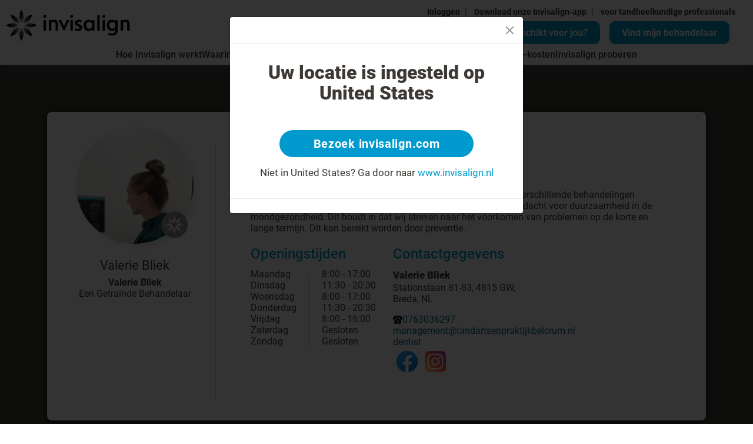

--- FILE ---
content_type: text/html; charset=utf-8
request_url: https://www.invisalign.nl/doctor-profile/dr--valerie-bliek/512603
body_size: 94071
content:
<!DOCTYPE html><html lang="nl-NL"><head><style>/* cyrillic-ext */
@font-face {
  font-family: 'Roboto';
  font-style: normal;
  font-weight: 400;
  src: url('/localfonts/robotoCyrillicExt/roboto-cyrillic-ext-regular.woff2') format('woff2'),
    url('/localfonts/robotoCyrillicExt/roboto-cyrillic-ext-regular.woff') format('woff'),
    url('/localfonts/robotoCyrillicExt/roboto-cyrillic-ext-regular.ttf') format('truetype'),
    url('/localfonts/robotoCyrillicExt/roboto-cyrillic-ext-regular.svg') format('svg');
  font-display: swap;
  unicode-range: U+0460-052F, U+1C80-1C88, U+20B4, U+2DE0-2DFF, U+A640-A69F, U+FE2E-FE2F;
}

/* cyrillic */
@font-face {
  font-family: 'Roboto';
  font-style: normal;
  font-weight: 400;
  src: url('/localfonts/robotoCyrillic/roboto-cyrillic-regular.woff2') format('woff2'),
    url('/localfonts/robotoCyrillic/roboto-cyrillic-regular.woff') format('woff'),
    url('/localfonts/robotoCyrillic/roboto-cyrillic-regular.ttf') format('truetype'),
    url('/localfonts/robotoCyrillic/roboto-cyrillic-regular.svg') format('svg');
  font-display: swap;
  unicode-range: U+0301, U+0400-045F, U+0490-0491, U+04B0-04B1, U+2116;
}

/* greek-ext */
@font-face {
  font-family: 'Roboto';
  font-style: normal;
  font-weight: 400;
  src: url('/localfonts/robotoGreekExt/roboto-greek-ext-regular.woff2') format('woff2'),
    url('/localfonts/robotoGreekExt/roboto-greek-ext-regular.woff') format('woff'),
    url('/localfonts/robotoGreekExt/roboto-greek-ext-regular.ttf') format('truetype'),
    url('/localfonts/robotoGreekExt/roboto-greek-ext-regular.svg') format('svg');
  font-display: swap;
  unicode-range: U+1F00-1FFF;
}

/* greek */
@font-face {
  font-family: 'Roboto';
  font-style: normal;
  font-weight: 400;
  src: url('/localfonts/robotoGreek/roboto-greek-regular.woff2') format('woff2'),
    url('/localfonts/robotoGreek/roboto-greek-regular.woff') format('woff'),
    url('/localfonts/robotoGreek/roboto-greek-regular.ttf') format('truetype'),
    url('/localfonts/robotoGreek/roboto-greek-regular.svg') format('svg');
  font-display: swap;
  unicode-range: U+0370-03FF;
}

/* vietnamese */
@font-face {
  font-family: 'Roboto';
  font-style: normal;
  font-weight: 400;
  src: url('/localfonts/robotoVietnamese/roboto-vietnamese-regular.woff2') format('woff2'),
    url('/localfonts/robotoVietnamese/roboto-vietnamese-regular.woff') format('woff'),
    url('/localfonts/robotoVietnamese/roboto-vietnamese-regular.ttf') format('truetype'),
    url('/localfonts/robotoVietnamese/roboto-vietnamese-regular.svg') format('svg');
  font-display: swap;
  unicode-range: U+0102-0103, U+0110-0111, U+0128-0129, U+0168-0169, U+01A0-01A1, U+01AF-01B0,
    U+1EA0-1EF9, U+20AB;
}

/* latin-ext */
@font-face {
  font-family: 'Roboto';
  font-style: normal;
  font-weight: 400;
  src: url('/localfonts/robotoLatinExt/roboto-latin-ext-regular.woff2') format('woff2'),
    url('/localfonts/robotoLatinExt/roboto-latin-ext-regular.woff') format('woff'),
    url('/localfonts/robotoLatinExt/roboto-latin-ext-regular.ttf') format('truetype'),
    url('/localfonts/robotoLatinExt/roboto-latin-ext-regular.svg') format('svg');
  font-display: swap;
  unicode-range: U+0100-024F, U+0259, U+1E00-1EFF, U+2020, U+20A0-20AB, U+20AD-20CF, U+2113,
    U+2C60-2C7F, U+A720-A7FF;
}

/* latin */
@font-face {
  font-family: 'Roboto';
  font-style: normal;
  font-weight: 400;
  src: url('/localfonts/robotoLatin/roboto-latin-regular.woff2') format('woff2'),
    url('/localfonts/robotoLatin/roboto-latin-regular.woff') format('woff'),
    url('/localfonts/robotoLatin/roboto-latin-regular.ttf') format('truetype'),
    url('/localfonts/robotoLatin/roboto-latin-regular.svg') format('svg');
  font-display: swap;
  unicode-range: U+0000-00FF, U+0131, U+0152-0153, U+02BB-02BC, U+02C6, U+02DA, U+02DC, U+2000-206F,
    U+2074, U+20AC, U+2122, U+2191, U+2193, U+2212, U+2215, U+FEFF, U+FFFD;
}

/* cyrillic-ext */
@font-face {
  font-family: 'Roboto';
  font-style: normal;
  font-weight: 500;
  src: url('/localfonts/robotoCyrillicExt/roboto-cyrillic-ext-500.woff2') format('woff2'),
    url('/localfonts/robotoCyrillicExt/roboto-cyrillic-ext-500.woff') format('woff'),
    url('/localfonts/robotoCyrillicExt/roboto-cyrillic-ext-500.ttf') format('truetype'),
    url('/localfonts/robotoCyrillicExt/roboto-cyrillic-ext-500.svg') format('svg');
  font-display: swap;
  unicode-range: U+0460-052F, U+1C80-1C88, U+20B4, U+2DE0-2DFF, U+A640-A69F, U+FE2E-FE2F;
}

/* cyrillic */
@font-face {
  font-family: 'Roboto';
  font-style: normal;
  font-weight: 500;
  src: url('/localfonts/robotoCyrillic/roboto-cyrillic-500.woff2') format('woff2'),
    url('/localfonts/robotoCyrillic/roboto-cyrillic-500.woff') format('woff'),
    url('/localfonts/robotoCyrillic/roboto-cyrillic-500.ttf') format('truetype'),
    url('/localfonts/robotoCyrillic/robotoCyrillic/roboto-cyrillic-500.svg') format('svg');
  font-display: swap;
  unicode-range: U+0301, U+0400-045F, U+0490-0491, U+04B0-04B1, U+2116;
}

/* greek-ext */
@font-face {
  font-family: 'Roboto';
  font-style: normal;
  font-weight: 500;
  src: url('/localfonts/robotoGreekExt/roboto-greek-ext-500.woff2') format('woff2'),
    url('/localfonts/robotoGreekExt/roboto-greek-ext-500.woff') format('woff'),
    url('/localfonts/robotoGreekExt/roboto-greek-ext-500.ttf') format('truetype'),
    url('/localfonts/robotoGreekExt/roboto-greek-ext-500.svg') format('svg');
  font-display: swap;
  unicode-range: U+1F00-1FFF;
}

/* greek */
@font-face {
  font-family: 'Roboto';
  font-style: normal;
  font-weight: 500;
  src: url('/localfonts/robotoGreek/roboto-greek-500.woff2') format('woff2'),
    url('/localfonts/robotoGreek/roboto-greek-500.woff') format('woff'),
    url('/localfonts/robotoGreek/roboto-greek-500.ttf') format('truetype'),
    url('/localfonts/robotoGreek/roboto-greek-500.svg') format('svg');
  font-display: swap;
  unicode-range: U+0370-03FF;
}

/* vietnamese */
@font-face {
  font-family: 'Roboto';
  font-style: normal;
  font-weight: 500;
  src: url('/localfonts/robotoVietnamese/roboto-vietnamese-500.woff2') format('woff2'),
    url('/localfonts/robotoVietnamese/roboto-vietnamese-500.woff') format('woff'),
    url('/localfonts/robotoVietnamese/roboto-vietnamese-500.ttf') format('truetype'),
    url('/localfonts/robotoVietnamese/roboto-vietnamese-500.svg') format('svg');
  font-display: swap;
  unicode-range: U+0102-0103, U+0110-0111, U+0128-0129, U+0168-0169, U+01A0-01A1, U+01AF-01B0,
    U+1EA0-1EF9, U+20AB;
}

/* latin-ext */
@font-face {
  font-family: 'Roboto';
  font-style: normal;
  font-weight: 500;
  src: url('/localfonts/robotoLatinExt/roboto-latin-ext-500.woff2') format('woff2'),
    url('/localfonts/robotoLatinExt/roboto-latin-ext-500.woff') format('woff'),
    url('/localfonts/robotoLatinExt/roboto-latin-ext-500.ttf') format('truetype'),
    url('/localfonts/robotoLatinExt/roboto-latin-ext-500.svg') format('svg');
  font-display: swap;
  unicode-range: U+0100-024F, U+0259, U+1E00-1EFF, U+2020, U+20A0-20AB, U+20AD-20CF, U+2113,
    U+2C60-2C7F, U+A720-A7FF;
}

/* latin */
@font-face {
  font-family: 'Roboto';
  font-style: normal;
  font-weight: 500;
  src: url('/localfonts/robotoLatin/roboto-latin-500.woff2') format('woff2'),
    url('/localfonts/robotoLatin/roboto-latin-500.woff') format('woff'),
    url('/localfonts/robotoLatin/roboto-latin-500.ttf') format('truetype'),
    url('/localfonts/robotoLatin/roboto-latin-500.svg') format('svg');
  font-display: swap;
  unicode-range: U+0000-00FF, U+0131, U+0152-0153, U+02BB-02BC, U+02C6, U+02DA, U+02DC, U+2000-206F,
    U+2074, U+20AC, U+2122, U+2191, U+2193, U+2212, U+2215, U+FEFF, U+FFFD;
}

/* cyrillic-ext */
@font-face {
  font-family: 'Roboto';
  font-style: normal;
  font-weight: 700;
  src: url('/localfonts/robotoCyrillicExt/roboto-cyrillic-ext-700.woff2') format('woff2'),
    url('/localfonts/robotoCyrillicExt/roboto-cyrillic-ext-700.woff') format('woff'),
    url('/localfonts/robotoCyrillicExt/roboto-cyrillic-ext-700.ttf') format('truetype'),
    url('/localfonts/robotoCyrillicExt/roboto-cyrillic-ext-700.svg') format('svg');
  font-display: swap;
  unicode-range: U+0460-052F, U+1C80-1C88, U+20B4, U+2DE0-2DFF, U+A640-A69F, U+FE2E-FE2F;
}

/* cyrillic */
@font-face {
  font-family: 'Roboto';
  font-style: normal;
  font-weight: 700;
  src: url('/localfonts/robotoCyrillic/roboto-cyrillic-700.woff2') format('woff2'),
    url('/localfonts/robotoCyrillic/roboto-cyrillic-700.woff') format('woff'),
    url('/localfonts/robotoCyrillic/roboto-cyrillic-700.ttf') format('truetype'),
    url('/localfonts/robotoCyrillic/roboto-cyrillic-700.svg') format('svg');
  font-display: swap;
  unicode-range: U+0301, U+0400-045F, U+0490-0491, U+04B0-04B1, U+2116;
}

/* greek-ext */
@font-face {
  font-family: 'Roboto';
  font-style: normal;
  font-weight: 700;
  src: url('/localfonts/robotoGreekExt/roboto-greek-ext-700.woff2') format('woff2'),
    url('/localfonts/robotoGreekExt/roboto-greek-ext-700.woff') format('woff'),
    url('/localfonts/robotoGreekExt/roboto-greek-ext-700.ttf') format('truetype'),
    url('/localfonts/robotoGreekExt/roboto-greek-ext-700.svg') format('svg');
  font-display: swap;
  unicode-range: U+1F00-1FFF;
}

/* greek */
@font-face {
  font-family: 'Roboto';
  font-style: normal;
  font-weight: 700;
  src: url('/localfonts/robotoGreek/roboto-greek-700.woff2') format('woff2'),
    url('/localfonts/robotoGreek/roboto-greek-700.woff') format('woff'),
    url('/localfonts/robotoGreek/roboto-greek-700.ttf') format('truetype'),
    url('/localfonts/robotoGreek/roboto-greek-700.svg') format('svg');
  font-display: swap;
  unicode-range: U+0370-03FF;
}

/* vietnamese */
@font-face {
  font-family: 'Roboto';
  font-style: normal;
  font-weight: 700;
  src: url('/localfonts/robotoVietnamese/roboto-vietnamese-700.woff2') format('woff2'),
    url('/localfonts/robotoVietnamese/roboto-vietnamese-700.woff') format('woff'),
    url('/localfonts/robotoVietnamese/roboto-vietnamese-700.ttf') format('truetype'),
    url('/localfonts/robotoVietnamese/roboto-vietnamese-700.svg') format('svg');
  font-display: swap;
  unicode-range: U+0102-0103, U+0110-0111, U+0128-0129, U+0168-0169, U+01A0-01A1, U+01AF-01B0,
    U+1EA0-1EF9, U+20AB;
}

/* latin-ext */
@font-face {
  font-family: 'Roboto';
  font-style: normal;
  font-weight: 700;
  src: url('/localfonts/robotoLatinExt/roboto-latin-ext-700.woff2') format('woff2'),
    url('/localfonts/robotoLatinExt/roboto-latin-ext-700.woff') format('woff'),
    url('/localfonts/robotoLatinExt/roboto-latin-ext-700.ttf') format('truetype'),
    url('/localfonts/robotoLatinExt/roboto-latin-ext-700.svg') format('svg');
  font-display: swap;
  unicode-range: U+0100-024F, U+0259, U+1E00-1EFF, U+2020, U+20A0-20AB, U+20AD-20CF, U+2113,
    U+2C60-2C7F, U+A720-A7FF;
}

/* latin */
@font-face {
  font-family: 'Roboto';
  font-style: normal;
  font-weight: 700;
  src: url('/localfonts/robotoLatin/roboto-latin-700.woff2') format('woff2'),
    url('/localfonts/robotoLatin/roboto-latin-700.woff') format('woff'),
    url('/localfonts/robotoLatin/roboto-latin-700.ttf') format('truetype'),
    url('/localfonts/robotoLatin/roboto-latin-700.svg') format('svg');
  font-display: swap;
  unicode-range: U+0000-00FF, U+0131, U+0152-0153, U+02BB-02BC, U+02C6, U+02DA, U+02DC, U+2000-206F,
    U+2074, U+20AC, U+2122, U+2191, U+2193, U+2212, U+2215, U+FEFF, U+FFFD;
}

/* cyrillic-ext */
@font-face {
  font-family: 'Roboto';
  font-style: normal;
  font-weight: 900;
  src: url('/localfonts/robotoCyrillicExt/roboto-cyrillic-ext-900.woff2') format('woff2'),
    url('/localfonts/robotoCyrillicExt/robotoCyrillicExt/roboto-cyrillic-ext-900.woff') format('woff'),
    url('/localfonts/robotoCyrillicExt/robotoCyrillicExt/roboto-cyrillic-ext-900.ttf') format('truetype'),
    url('/localfonts/robotoCyrillicExt/robotoCyrillicExt/roboto-cyrillic-ext-900.svg') format('svg');
  font-display: swap;
  unicode-range: U+0460-052F, U+1C80-1C88, U+20B4, U+2DE0-2DFF, U+A640-A69F, U+FE2E-FE2F;
}

/* cyrillic */
@font-face {
  font-family: 'Roboto';
  font-style: normal;
  font-weight: 900;
  src: url('/localfonts/robotoCyrillic/roboto-cyrillic-900.woff2') format('woff2'),
    url('/localfonts/robotoCyrillic/roboto-cyrillic-900.woff') format('woff'),
    url('/localfonts/robotoCyrillic/roboto-cyrillic-900.ttf') format('truetype'),
    url('/localfonts/robotoCyrillic/roboto-cyrillic-900.svg') format('svg');
  font-display: swap;
  unicode-range: U+0301, U+0400-045F, U+0490-0491, U+04B0-04B1, U+2116;
}

/* greek-ext */
@font-face {
  font-family: 'Roboto';
  font-style: normal;
  font-weight: 900;
  src: url('/localfonts/robotoGreekExt/roboto-greek-ext-900.woff2') format('woff2'),
    url('/localfonts/robotoGreekExt/roboto-greek-ext-900.woff') format('woff'),
    url('/localfonts/robotoGreekExt/roboto-greek-ext-900.ttf') format('truetype'),
    url('/localfonts/robotoGreekExt/roboto-greek-ext-900.svg') format('svg');
  font-display: swap;
  unicode-range: U+1F00-1FFF;
}

/* greek */
@font-face {
  font-family: 'Roboto';
  font-style: normal;
  font-weight: 900;
  src: url('/localfonts/robotoGreek/roboto-greek-900.woff2') format('woff2'),
    url('/localfonts/robotoGreek/roboto-greek-900.woff') format('woff'),
    url('/localfonts/robotoGreek/roboto-greek-900.ttf') format('truetype'),
    url('/localfonts/robotoGreek/roboto-greek-900.svg') format('svg');
  font-display: swap;
  unicode-range: U+0370-03FF;
}

/* vietnamese */
@font-face {
  font-family: 'Roboto';
  font-style: normal;
  font-weight: 900;
  src: url('/localfonts/robotoVietnamese/roboto-vietnamese-900.woff2') format('woff2'),
    url('/localfonts/robotoVietnamese/roboto-vietnamese-900.woff') format('woff'),
    url('/localfonts/robotoVietnamese/roboto-vietnamese-900.ttf') format('truetype'),
    url('/localfonts/robotoVietnamese/roboto-vietnamese-900.svg') format('svg');
  font-display: swap;
  unicode-range: U+0102-0103, U+0110-0111, U+0128-0129, U+0168-0169, U+01A0-01A1, U+01AF-01B0,
    U+1EA0-1EF9, U+20AB;
}

/* latin-ext */
@font-face {
  font-family: 'Roboto';
  font-style: normal;
  font-weight: 900;
  src: url('/localfonts/robotoLatinExt/roboto-latin-ext-900.woff2') format('woff2'),
    url('/localfonts/robotoLatinExt/roboto-latin-ext-900.woff') format('woff'),
    url('/localfonts/robotoLatinExt/roboto-latin-ext-900.ttf') format('truetype'),
    url('/localfonts/robotoLatinExt/roboto-latin-ext-900.svg') format('svg');
  font-display: swap;
  unicode-range: U+0100-024F, U+0259, U+1E00-1EFF, U+2020, U+20A0-20AB, U+20AD-20CF, U+2113,
    U+2C60-2C7F, U+A720-A7FF;
}

/* latin */
@font-face {
  font-family: 'Roboto';
  font-style: normal;
  font-weight: 900;
  src: url('/localfonts/robotoLatin/roboto-latin-900.woff2') format('woff2'),
    url('/localfonts/robotoLatin/roboto-latin-900.woff') format('woff'),
    url('/localfonts/robotoLatin/roboto-latin-900.ttf') format('truetype'),
    url('/localfonts/robotoLatin/roboto-latin-900.svg') format('svg');
  font-display: swap;
  unicode-range: U+0000-00FF, U+0131, U+0152-0153, U+02BB-02BC, U+02C6, U+02DA, U+02DC, U+2000-206F,
    U+2074, U+20AC, U+2122, U+2191, U+2193, U+2212, U+2215, U+FEFF, U+FFFD;
}</style><script src="https://consent.trustarc.com/notice?domain=invisalign.com&amp;country=gb&amp;c=teconsent&amp;language=nl&amp;gtm=1&amp;js=nj&amp;noticeType=bb&amp;text=true&amp;pcookie" type="text/javascript" async=""></script><script id="trustArc-autoblock-script" type="text/javascript" async="" src="https://consent.trustarc.com/autoblockasset/core.min.js?domain=invisalign.com&amp;country=gb"></script><script id="trustArc-autoblockoptout-script" type="text/javascript" async="" src="https://consent.trustarc.com/autoblockoptout?domain=invisalign.com&amp;country=gb"></script><meta charSet="utf-8"/><meta http-equiv="X-UA-Compatible" content="IE=edge"/><meta name="viewport" content="initial-scale=1.0, width=device-width"/><link rel="canonical" href="https://www.invisalign.nl/doctor-profile/dr--valerie-bliek/512603"/><link rel="alternate" hrefLang="nl-NL" href="https://www.invisalign.nl/doctor-profile/dr--valerie-bliek/512603"/><meta name="facebook-domain-verification" content="c8ipgehjug13psby1swiw12gvxfrgc"/><meta name="google-site-verification" content="YM3VCMdN_Mq2gAELodx4ynjvj3xYXek7g45uZHNAT7g"/><style>.sa-select {
    text-align-last: center;
}
.HeroSection_content__fLGEg
{
    padding-left: 20%;
}
@media (max-width: 767.98px){
.HeroSection_content__fLGEg {
 padding-left: 0% !important;
}
}
.dl-root .transparent-box .bbanner-box {
    bottom: unset !important ;
    top: 0;
    left: unset;
    right:0;
}
@media (min-width: 992px) {
  .HeroSection_contentcol__WL9p3 {
    padding-left: 0px !important;
  }
  .Footer_floatRow___Vs1v {
    display: inline-block !important;
    width: 100%;
  }
}
@media (min-width: 1300px) {
  .HeroSection_content__fLGEg h1 {
    max-width: 600px !important;
    font-size: 55px !important;
  }
}
}
.sa-image-answer-item input:checked+.image-check {
    border: 1px solid #009ace;
    background-color: #009ace;
    color: #fff;
}
.homepage-hero-section .inner-wrapper {
    padding-left: 52%;
}

span.Hero-Section-h1 {
    color: white;
}
h4.Hero-Section-h4 {
    color: white;
    max-width: 600px;
    margin-bottom: 25px;
}
.get-start .btn_pink {
    border-radius: 10px;
    background-color: #E00298;
    display: inline-block;
    border: none;
    padding: 9px 20px 9px 20px;
    max-width: 325px;
    width: 100%;
    text-align: center;
    font-size: 20px;
    color: #fff;
    text-decoration: none;
    font-weight: 700;
    transition: all 50ms ease-out;
    border: 2px solid #E00298;
    cursor: pointer;
}
a.Hero-Section-a1{
color: white;
    font-size: 1.5rem;
}
a.Hero-Section-a2{
color: white;
}
p.Hero-Section-p {
    margin-top: 40px;
    color: white;
}
.carousel-indicators > li {
    background-color: #009ace;
}
.fad{
    display: inline-block;
}
.fad .sa-link {
    margin-right: 1rem;
}
.fad .fad-link, .fad .sa-link {
     border-radius: 15px;
    background-color: #009ace;
    display: inline-block;
    border: none;
    padding: 9px 20px 9px 20px;
    max-width: initial;
    text-align: center;
    font-size: 20px;
    color: #ffffff;
    text-decoration: none;
    font-weight: bold;
    transition: all 0.05s ease-out;
    border: 2px solid #009ace;
    cursor: pointer;
}
.fad .fad-link:hover, .fad .sa-link:hover,.fad .fad-link:focus, .fad .sa-link:focus,.fad .fad-link:active, .fad .sa-link:active {
text-decoration: none;
      color: #008ebe;
      background-color: #ffffff;
      border: 2px solid #009ace;
      outline: 0px;
}
.fad .fad-input,.fad .fad-btn {
display: none;
}

@media only screen and (min-width: 768px) and (max-width: 991px){

  .homepage-hero-section .inner-wrapper h1 {
      font-size: 25px;
      margin-bottom: 10px;
  }
.fad{
    display: inline-block;
    top: 30px;
}
.fad .sa-link, .fad .fad-link {
    display: none;
}


.homepage-hero-section .inner-wrapper span.Hero-Section-h1 {
    font-size: 20px;
    color: #009ace !important;
}
.InfoTextButton_image__ymyFH
{
    display: none !important;
}
a.Hero-Section-a1{
 font-size: 12px;
color: white;
margin-bottom: 10px;
}
h4.Hero-Section-h4 {
    color: white;
      font-size: 16px;
}
 .homepage-hero-section .inner-wrapper .checklist li p a {
    font-size: 12px;
 }
 .get-start a, .get-start .inv-btn, .get-start .btn-blue, .get-start button { 
    font-size: 11px;
 }
.homepage-hero-section .inner-wrapper h2 {
    font-size: 14px;
    margin-bottom: 6px;
}
.homepage-hero-section .inner-wrapper .checklist {
    margin-bottom: 16px;
}
}
@media only screen and (min-width: 992px) and (max-width: 1199px){
.homepage-hero-section .inner-wrapper h1 {
    font-size: 39px;
    margin-bottom: 20px;
    max-width: 540px;
}
.homepage-hero-section .inner-wrapper span.Hero-Section-h1 {
    font-size: 40px;
    color: white;
}
a.Hero-Section-a1{
  font-size: 30px;
color: white;
margin-bottom: 20px;
}
 .get-start a, .get-start .inv-btn, .get-start .btn-blue, .get-start button { 
    font-size: 14px;
 }
.homepage-hero-section .inner-wrapper h2 {
    font-size: 17px;
    margin-bottom: 20px;
}
h4.Hero-Section-h4 {
    color: white;
    font-size: 20px;
}
.homepage-hero-section .inner-wrapper .checklist {
    margin-bottom: 15px;
}
}
@media only screen and (min-width: 1200px) and (max-width: 1549px){

 .homepage-hero-section .inner-wrapper h1 {
      font-size: 50px;
  }
 .homepage-hero-section .inner-wrapper .checklist li p a {
    font-size: 20px;
 }
.get-start a, .get-start .inv-btn, .get-start .btn-blue, .get-start button { 
   font-size: 18px !important;
}
}
}
@media only screen and (max-width: 767px){
.HeroSection_content__fLGEg
{
    padding-left: 0px !important;

}
.HeroSection_contentcol__WL9p3{
padding-left: 0px !important;
}
.get-start a {
    font-size: 17px !important;
    display: inline-block !important;
}

.smileasses-mobimg {
    display: none;
}

.fad{
    display: none;
}

.dl-root .btn-dark-border, .dl-root .btn-dark-border.transparent {
line-height: 15px !important;
}
.homepage-hero-section .inner-wrapper {
    padding-left: 0px!important; 
}
span.Hero-Section-h1 {
color: #009ace  !important;
}
a.Hero-Section-a1{
color: #009ace  !important;
}
h4.Hero-Section-h4 {
    color: #3d3935;
}
a.Hero-Section-a2{
color:  #3d3935;
}
p.Hero-Section-p {
color: #3d3935;
margin-top: 0px;
}
}
.smileasses-img {
    width: 100%;
    max-width: 100%;
}
.smileasses-mobimg {
    display: none;
}
#replaceH1 {
  font-size: 25px;
  font-weight: 400;
  line-height: 1.28;
  margin-bottom: 10px;
}
@media (min-width: 992px) {
  #replaceH1 {
    font-size: 35px;
    line-height: 1.28;
    margin-bottom: 10px;
  }
}</style><link rel="manifest" href="/manifest.json"/><script type="application/ld+json">{"@context":"https://schema.org","@type":"WebPage","mainEntityOfPage":{"@type":"WebPage","@id":"https://www.invisalign.nl/doctor-profile/dr--valerie-bliek/512603"},"headline":"Doctor profile","description":"Doctor profile","datePublished":"2023-10-05T10:35:47.284Z","author":{"@type":"Organization","name":"Invisalign"},"publisher":{"@type":"Organization","name":"Invisalign","logo":{"@type":"ImageObject","url":"//images.ctfassets.net/vh25xg5i1h5l/4ZorEAON1sJLoK7h479fh5/9cf3dd61ea86ff91eaa5a05416edd493/invis_logo_black_no_res.svg"}},"image":{"@type":"ImageObject","url":"//images.ctfassets.net/vh25xg5i1h5l/479zuFNkAftQlpymRdP6J7/889dc90112949eb0fb07b8faaee962bd/align_banner.jpg"}}</script><script type="application/ld+json">{"@context":"http://schema.org","@type":"ImageGallery","name":"ImageGallery","hasPart":[{"@type":"ImageObject","contentUrl":"//images.ctfassets.net/vh25xg5i1h5l/4id7HCufz8lsnEn8SLKQRG/8ecbccb0876cf0d0ad76594c4d2de32f/ITERO.png","description":"ITERO","locationCreated":{"@type":"Place","geo":{"@type":"GeoCoordinates","latitude":"55.378051","longitude":"-3.435973"}}},{"@type":"ImageObject","contentUrl":"//images.ctfassets.net/vh25xg5i1h5l/o1qNZ6wpg5p7OeadwEHek/9214d8a1a7b239e77ff0697314702f93/VIVERA.png","description":"VIVERA","locationCreated":{"@type":"Place","geo":{"@type":"GeoCoordinates","latitude":"55.378051","longitude":"-3.435973"}}},{"@type":"ImageObject","contentUrl":"//images.ctfassets.net/vh25xg5i1h5l/FBF7J9nxHzcs4GqPOebf5/43a6f34ac9caabf26e82dde23eef4b68/TEEN.png","description":"TEEN","locationCreated":{"@type":"Place","geo":{"@type":"GeoCoordinates","latitude":"55.378051","longitude":"-3.435973"}}},{"@type":"ImageObject","contentUrl":"//images.ctfassets.net/vh25xg5i1h5l/6UGVHwXOjjGGPpfXqpmHrn/23ad62766ed989cff17c352f0aa86bc7/question_new.svg","description":"Question icon","locationCreated":{"@type":"Place","geo":{"@type":"GeoCoordinates","latitude":"55.378051","longitude":"-3.435973"}}},{"@type":"ImageObject","contentUrl":"//images.ctfassets.net/vh25xg5i1h5l/xNkeutqaPy8yLrwDMM8hE/840ac3f46ae75360e6810da8da188bea/cross_new_.svg","description":"cross_new","locationCreated":{"@type":"Place","geo":{"@type":"GeoCoordinates","latitude":"55.378051","longitude":"-3.435973"}}},{"@type":"ImageObject","contentUrl":"//images.ctfassets.net/vh25xg5i1h5l/1YvjuUhDOWiJupB71rG3Rt/bc8467e50aa931c255972d0dd26fa685/checkmark.svg","description":"check-mark","locationCreated":{"@type":"Place","geo":{"@type":"GeoCoordinates","latitude":"55.378051","longitude":"-3.435973"}}},{"@type":"ImageObject","contentUrl":"//images.ctfassets.net/vh25xg5i1h5l/ngG0Lcuxoc8RNBVwL29nr/61df0f855c36f1f957c706c071a0220d/invis_-_q_mark.svg","description":"Question Mark","locationCreated":{"@type":"Place","geo":{"@type":"GeoCoordinates","latitude":"55.378051","longitude":"-3.435973"}}},{"@type":"ImageObject","contentUrl":"//images.ctfassets.net/vh25xg5i1h5l/3cSfZ88Nyn2hsVK5keQ28/422cecefc71f7a8bfefef3ab4844a4fd/quesiton_.svg","description":"popup_close","locationCreated":{"@type":"Place","geo":{"@type":"GeoCoordinates","latitude":"55.378051","longitude":"-3.435973"}}},{"@type":"ImageObject","contentUrl":"//images.ctfassets.net/vh25xg5i1h5l/4lHtvw6iYZeFn8MDkzB3bv/f9b50e0a2f313d643afe7ecf790257a5/INV369_Social_Image_5-_Coffee.png","description":"[DE] 5.Social Image - Coffee","locationCreated":{"@type":"Place","geo":{"@type":"GeoCoordinates","latitude":"55.378051","longitude":"-3.435973"}}}]}</script><script>window.dataLayer = window.dataLayer || [];
    window.dataLayer.push({
      originalLocation: document.location.protocol + '//' +
                        document.location.hostname +
                        document.location.pathname +
                        document.location.search
    });(function(w,d,s,l,i){w[l]=w[l]||[];w[l].push({'gtm.start':
            new Date().getTime(),event:'gtm.js'});var f=d.getElementsByTagName(s)[0],
            j=d.createElement(s),dl=l!='dataLayer'?'&l='+l:'';j.async=true;j.src=
            'https://www.googletagmanager.com/gtm.js?id='+i+dl;f.parentNode.insertBefore(j,f);
            })(window,document,'script','dataLayer', 'GTM-TLSSDS');
            </script><title>Valerie Bliek | Invisalign</title><meta name="description" content="Valerie Bliek: 0763036297, management@tandartsenpraktijkbelcrum.nl, Stationslaan 81-83, 4815 GW, Breda, NL "/><meta name="keywords" content="Valerie Bliek, Stationslaan 81-83, Breda, 4815 GW, NL , management@tandartsenpraktijkbelcrum.nl, Invisalign, Invisalign provider"/><meta property="og:title" content="Valerie Bliek | Invisalign"/><meta property="og:url" content=""/><meta property="og:image" content="https://eudocprofilesvc-production-eu.herokuapp.com/Profile/PublicThumbnail/Valerie-Bliek/512603"/><meta property="og:description" content="Valerie Bliek: 0763036297, management@tandartsenpraktijkbelcrum.nl, Stationslaan 81-83, 4815 GW, Breda, NL "/><meta property="og:locale" content="nl-NL"/><script type="application/ld+json">{"@context":"http://schema.org","@type":"MedicalBusiness","name":"Valerie Bliek","description":"Bij Tandartsenpraktijk Belcrum in Breda bent u welkom voor alle verschillende behandelingen binnen de tandheelkunde. We zijn een groepspraktijk met veel aandacht voor duurzaamheid in de mondgezondheid. Dit houdt in dat wij streven naar het voorkomen van problemen op de korte en lange termijn. Dit kan bereikt worden door preventie. \r\n\r\n","image":"https://eudocprofilesvc-production-eu.herokuapp.com/Profile/PublicThumbnail/Valerie-Bliek/512603","telephone":"0763036297","email":"management@tandartsenpraktijkbelcrum.nl","address":{"@type":"PostalAddress","streetAddress":"4815 GW Stationslaan 81-83","addressLocality":"4815 GW","addressRegion":"Breda","addressCountry":"NL "},"url":"https://www.invisalign.nl/doctor-profile/dr--valerie-bliek/512603"}</script><script type="application/ld+json">{"@context":"http://schema.org","@type":"LocalBusiness","geo":{"@type":"GeoCoordinates","latitude":"51.5962341","longitude":"4.7773823"}}</script><meta name="next-head-count" content="22"/><link rel="preload" href="/_next/static/css/3fc420a402699cf2.css" as="style"/><link rel="stylesheet" href="/_next/static/css/3fc420a402699cf2.css" data-n-g=""/><link rel="preload" href="/_next/static/css/7538fb8b81cea941.css" as="style"/><link rel="stylesheet" href="/_next/static/css/7538fb8b81cea941.css" data-n-p=""/><link rel="preload" href="/_next/static/css/0ac6388dae6907a0.css" as="style"/><link rel="stylesheet" href="/_next/static/css/0ac6388dae6907a0.css" data-n-p=""/><link rel="preload" href="/_next/static/css/742b40e79f8d92cf.css" as="style"/><link rel="stylesheet" href="/_next/static/css/742b40e79f8d92cf.css"/><link rel="preload" href="/_next/static/css/5d57dbf7804f004f.css" as="style"/><link rel="stylesheet" href="/_next/static/css/5d57dbf7804f004f.css"/><noscript data-n-css=""></noscript><script defer="" nomodule="" src="/_next/static/chunks/polyfills-5cd94c89d3acac5f.js"></script><script defer="" src="/_next/static/chunks/commons.dd70837454935278.js"></script><script defer="" src="/_next/static/chunks/159.cd84988a9224a139.js"></script><script defer="" src="/_next/static/chunks/1876.31101232f483f801.js"></script><script defer="" src="/_next/static/chunks/7888.16a8419e27ea3513.js"></script><script defer="" src="/_next/static/chunks/4888.123e7bdda5b3c07b.js"></script><script defer="" src="/_next/static/chunks/2709.fe0042cd28c98c4a.js"></script><script src="/_next/static/chunks/webpack-4d678304d21607d3.js" defer=""></script><script src="/_next/static/chunks/framework-568b840ecff66744.js" defer=""></script><script src="/_next/static/chunks/main-a0c9100a42854291.js" defer=""></script><script src="/_next/static/chunks/pages/_app-bd1a4968652faf72.js" defer=""></script><script src="/_next/static/chunks/299-b21e74cb04edaa03.js" defer=""></script><script src="/_next/static/chunks/4350-daa0a2cf7dfa0224.js" defer=""></script><script src="/_next/static/chunks/6754-463454a1d9c74098.js" defer=""></script><script src="/_next/static/chunks/pages/%5B...slug%5D-924a2612080f7c29.js" defer=""></script><script src="/_next/static/Uk7GlkamAmDW3qU7zaLgO/_buildManifest.js" defer=""></script><script src="/_next/static/Uk7GlkamAmDW3qU7zaLgO/_ssgManifest.js" defer=""></script><script src="/_next/static/Uk7GlkamAmDW3qU7zaLgO/_middlewareManifest.js" defer=""></script></head><body class="nl-NL EMEA"><div id="__next" data-reactroot=""><div data-anchor="nav" class="Header_header__TkFko Header_sticky-visible__wwz7A"><div class="Header_headerLinks__NfUrW d-none d-md-flex"><div class="Header_forLinks__H4vpt d-none d-lg-block"><span> <a target="_blank" rel="noopener" href="https://my.invisalign.nl/login">Inloggen</a><span class="Header_seperator__unHbQ">|</span></span><span> <a target="_blank" rel="noopener" href="/mobileapp">Download onze Invisalign-app</a><span class="Header_seperator__unHbQ">|</span></span><span> <a href="#for-doctors">voor tandheelkundige professionals</a></span></div><div class="FadMiniSearch_fadlinkBtn__68aMB"><a class="FadMiniSearch_saLink__AXswh d-none d-lg-inline-block" data-telium-event="header_take_sa" href="/smile-assessment">Is Invisalign geschikt voor jou?</a><label for="find_a_doctor_zip"><a class="FadMiniSearch_fadLink__iYwDn" data-telium-event="fad_home_page_serach" href="/find-a-doctor">Vind mijn behandelaar</a></label></div></div><div><nav class="TopNavigation_nav__VA8Si navbar navbar navbar-expand-lg navbar-light"><a class="TopNavigation_logo__bk2Hw navbar-brand" href="/"><img src=" //images.ctfassets.net/vh25xg5i1h5l/4ZorEAON1sJLoK7h479fh5/9cf3dd61ea86ff91eaa5a05416edd493/invis_logo_black_no_res.svg" alt="Home" data-telium-event="header_logo"/></a><button type="button" aria-label="Toggle navigation" class="TopNavigation_customTogglerBtn__g_DTQ navbar-toggler collapsed"><span class="menu-text">MENU</span><span class="TopNavigation_hamburgerMobCustomizedTop__dkijR"></span><span class="TopNavigation_hamburgerMobCustomizedBottom__faQvs"></span></button><div class="navbar-nav navbar-collapse collapse"><div class="TopNavigation_Nav__ZzBSY d-none d-lg-flex navbar-nav" role="menubar"><div role="menubar" class="TopNavigation_NavItem__uS3k6"><span class="TopNavigation_NavItemLink__Lo2af TopNavigation_NavItemLinkDropdownMark__9MZwX" aria-expanded="false"><span>Hoe Invisalign werkt</span></span><div role="menu" class="TopNavigation_NavItemSubmenu__ZEhi1 d-none"><div class=""><a class="dropdown-item class_how_invisalign_works_menu" data-telium-event="header_how_invisalign_works_menu" role="menuitem" href="/how-invisalign-works"><span>Hoe Invisalign werkt</span></a></div><div class=""><a class="dropdown-item" role="menuitem" href="/how-invisalign-works/what-others-say-about-invisalign"><span>Wat anderen zeggen over het Invisalign-Systeem</span></a></div><div class=""><a class="dropdown-item class_compare_options_sub_menu" data-telium-event="header_compare_options_sub_menu" role="menuitem" href="/how-invisalign-works/comparison-chart"><span>Behandelingsopties vergelijken</span></a></div><div class=""><a class="dropdown-item" role="menuitem" href="/frequently-asked-questions"><span>Veelgestelde vragen</span></a></div></div></div><div role="menubar" class="TopNavigation_NavItem__uS3k6"><span class="TopNavigation_NavItemLink__Lo2af TopNavigation_NavItemLinkDropdownMark__9MZwX" aria-expanded="false"><span>Waarin verschilt de Invisalign-behandeling?</span></span><div role="menu" class="TopNavigation_NavItemSubmenu__ZEhi1 d-none"><div class=""><a class="dropdown-item class_adults_sub_menu" data-telium-event="header_adults_sub_menu" role="menuitem" href="/the-invisalign-difference/adult"><span>Volwassene</span></a></div><div class=""><a class="dropdown-item class_parents_sub_menu" data-telium-event="header_parents_sub_menu" role="menuitem" href="/the-invisalign-difference/parent"><span>Ouder</span></a></div></div></div><div role="menubar" class="TopNavigation_NavItem__uS3k6"><span class="TopNavigation_NavItemLink__Lo2af TopNavigation_NavItemLinkDropdownMark__9MZwX" aria-expanded="false"><span>Behandelbare gevallen</span></span><div role="menu" class="TopNavigation_NavItemSubmenu__ZEhi1 d-none"><div class=""><a class="dropdown-item class_treatable_cases_sub_menu" data-telium-event="header_treatable_cases_sub_menu" role="menuitem" href="/treatable-cases"><span>Behandelbare gevallen</span></a></div><div class=""><a class="dropdown-item class_crowded_teeth_sub_menu" data-telium-event="header_crowded_teeth_sub_menu" role="menuitem" href="/treatable-cases/crowded-teeth"><span>Tanden te dicht op elkaar</span></a></div><div class=""><a class="dropdown-item class_overbite_sub_menu" data-telium-event="header_overbite_sub_menu" role="menuitem" href="/treatable-cases/overbite"><span>Overbeet</span></a></div><div class=""><a class="dropdown-item class_underbite_sub_menu" data-telium-event="header_underbite_sub_menu" role="menuitem" href="/treatable-cases/underbite"><span>Onderbeet</span></a></div><div class=""><a class="dropdown-item class_crossbite_sub_menu" data-telium-event="header_crossbite_sub_menu" role="menuitem" href="/treatable-cases/crossbite"><span>Kruisbeet</span></a></div><div class=""><a class="dropdown-item class_gapteeth_sub_menu" data-telium-event="header_gapteeth_sub_menu" role="menuitem" href="/treatable-cases/gap-teeth"><span>Diasteem</span></a></div><div class=""><a class="dropdown-item class_openbite_sub_menu" data-telium-event="header_openbite_sub_menu" role="menuitem" href="/treatable-cases/open-bite"><span>Open beet</span></a></div><div class=""><a class="dropdown-item class_baby_permanent_teeth_sub_menu" data-telium-event="header_baby_permanent_teeth_sub_menu" role="menuitem" href="/treatable-cases/invisalign-phase-1"><span>Melktanden en blijvend gebit</span></a></div><div class=""><a class="dropdown-item class_straighter_teeth_sub_menu" data-telium-event="header_straighter_teeth_sub_menu" role="menuitem" href="/treatable-cases/generally-straighter-teeth"><span>Algemeen gebit</span></a></div></div></div><div role="menubar" class="TopNavigation_NavItem__uS3k6"><a class="TopNavigation_NavItemLink__Lo2af" data-telium-event="header_how_invisalign_cost_sub_menu" href="/invisalign-cost"><span>Invisalign-kosten</span></a></div><div role="menubar" class="TopNavigation_NavItem__uS3k6"><span class="TopNavigation_NavItemLink__Lo2af TopNavigation_NavItemLinkDropdownMark__9MZwX" aria-expanded="false" data-telium-event="header_get_inv"><span>Invisalign proberen</span></span><div role="menu" class="TopNavigation_NavItemSubmenu__ZEhi1 d-none"><div class=""><a class="dropdown-item class_get_inv" data-telium-event="header_get_inv" role="menuitem" href="/get-invisalign"><span>Invisalign krijgen</span></a></div><div class=""><a class="dropdown-item class_find_a_doctor_sub_menu" data-telium-event="header_find_a_doctor_sub_menu" role="menuitem" href="/find-a-doctor"><span>Vind mijn behandelaar</span></a></div><div class=""><a class="dropdown-item class_take_smile_assessment_sub_menu" data-telium-event="header_take_smile_assessment_sub_menu" role="menuitem" href="/smile-assessment"><span>Glimlachbeoordeling</span></a></div><div class=""><a class="dropdown-item" role="menuitem" href="/smile-view"><span>SmileView</span></a></div></div></div><div role="menubar" class="TopNavigation_NavItem__uS3k6 TopNavigation_desktophide__Vb2qb"><a class="TopNavigation_NavItemLink__Lo2af" href="/mobileapp"><span>Download onze Invisalign-app</span></a></div><div role="menubar" class="TopNavigation_NavItem__uS3k6 TopNavigation_desktophide__Vb2qb"><a class="TopNavigation_NavItemLink__Lo2af" href="https://my.invisalign.co.uk/login"><span>Patient Login</span></a></div><div role="menubar" class="TopNavigation_NavItem__uS3k6 TopNavigation_desktophide__Vb2qb"><span class="TopNavigation_NavItemLink__Lo2af TopNavigation_NavItemLinkDropdownMark__9MZwX" aria-expanded="false"><span>voor tandheelkundige professionals</span></span><div role="menu" class="TopNavigation_NavItemSubmenu__ZEhi1 d-none"><div class=""><span class="dropdown-item" role="menuitem"><span><a href="https://www.invisalign.nl/ortho" style="
    color: #212529;
" target="_self">Voor orthodontisten</a></span></span></div><div class=""><span class="dropdown-item" role="menuitem"><span><a _self="" href="https://www.invisalign.nl/gp" style="color: #212529; target=">Voor tandartsen</a></span></span></div><div class=""><a class="dropdown-item" role="menuitem" href="https://vip.invisalign.com"><span>Breng me naar ids</span></a></div></div></div><div class="d-lg-none" style="margin-top:15px"></div></div></div></nav></div><div class="Header_mobileLinks__ix_lu d-lg-none"><a class="" href="smile-assessment"><span>Glimlachbeoordeling</span></a><a data-telium-event="find_a_doctor_sub_menu" class="" href="/find-a-doctor"><span>Vind mijn behandelaar</span></a></div></div><div class="container-fluid"><div class="DoctorProfile_root__hf_2M DoctorProfile_newDesign__8LLmD"><div class="DoctorProfile_wrapper__uB6_y"><div class="DoctorProfile_container__RpW5I"><div class="row"><div class="DoctorProfile_profileBlockWrapper__EG52A col-xl-12 col-lg-12 col-md-12 col-sm-12"><div class="row"><div class="col-xl-3 col-lg-3 col-md-3 col-sm-12"><div class="DoctorProfile_profileBlock__1EoRQ"><div class="DoctorProfile_ProfileImageWrapper__UCY2s"><div class="DoctorProfile_ProfileImage__0h03C"><span style="box-sizing:border-box;display:block;overflow:hidden;width:initial;height:initial;background:none;opacity:1;border:0;margin:0;padding:0;position:relative"><span style="box-sizing:border-box;display:block;width:initial;height:initial;background:none;opacity:1;border:0;margin:0;padding:0;padding-top:100%"></span><img alt="Valerie Bliek" src="[data-uri]" decoding="async" data-nimg="responsive" style="position:absolute;top:0;left:0;bottom:0;right:0;box-sizing:border-box;padding:0;border:none;margin:auto;display:block;width:0;height:0;min-width:100%;max-width:100%;min-height:100%;max-height:100%"/><noscript><img alt="Valerie Bliek" src="https://eudocprofilesvc-production-eu.herokuapp.com/Profile/PublicThumbnail/Valerie-Bliek/512603" decoding="async" data-nimg="responsive" style="position:absolute;top:0;left:0;bottom:0;right:0;box-sizing:border-box;padding:0;border:none;margin:auto;display:block;width:0;height:0;min-width:100%;max-width:100%;min-height:100%;max-height:100%" loading="lazy"/></noscript></span></div><div class="DoctorProfile_dl-annotation-provider__QInzs"><span class="DoctorProfile_annotation-icon___JsvJ DoctorProfile_annotation-icon-certified__TyHT_ DoctorProfile_goldenGateIcons__Cx27P"></span></div></div><div class="DoctorProfile_profileInfo__kmmh3"><h1 class="DoctorProfile_profileName__QDVuh">Valerie Bliek<span class="DoctorProfile_businessName__cWPMv">Valerie Bliek</span></h1><div class="DoctorProfile_profileType__fKJQG"><span>Een getrainde behandelaar</span></div><div class="DoctorProfile_dl-annotation-provider__QInzs"><div class="DoctorProfile_dl-annotation-provider__QInzs"></div></div></div></div></div><div class="DoctorProfile_separator__SkNig"></div><div class="col-xl-9 col-lg-9 col-md-9 col-sm-12"><div class="d-none"></div><div class="DoctorProfile_SubContainer__Pm_3A"><div class="DoctorProfile_detailsWrapper__nt9wK">BIG-nummer/RIZIV-nummer: 0<section class="DoctorProfile_DetailsSection-fullWidth___ET7Y DoctorProfile_detailsSection__urdwR"><h2>Biografie</h2><div class="DoctorProfile_preLine__jCuJ0">Bij Tandartsenpraktijk Belcrum in Breda bent u welkom voor alle verschillende behandelingen binnen de tandheelkunde. We zijn een groepspraktijk met veel aandacht voor duurzaamheid in de mondgezondheid. Dit houdt in dat wij streven naar het voorkomen van problemen op de korte en lange termijn. Dit kan bereikt worden door preventie. 

</div></section><div class="DoctorProfile_detailsRow__UqojI row"><div class="col-lg-4 col-md-4 col-sm-12 col-12"><section class="DoctorProfile_DetailsSection-fullWidth___ET7Y DoctorProfile_detailsSection__urdwR DoctorProfile_timesheet__LeeXC"><h2>Openingstijden</h2><div class="DoctorProfile_timesheetRow__oe8gD row"><div class="col-lg-6 col-md-6 col-sm-6 col-6"><span>Maandag</span></div><div class="col-lg-6 col-md-6 col-sm-6 col-6"><span>8:00 - 17:00</span></div></div><div class="DoctorProfile_timesheetRow__oe8gD row"><div class="col-lg-6 col-md-6 col-sm-6 col-6"><span>Dinsdag</span></div><div class="col-lg-6 col-md-6 col-sm-6 col-6"><span>11:30 - 20:30</span></div></div><div class="DoctorProfile_timesheetRow__oe8gD row"><div class="col-lg-6 col-md-6 col-sm-6 col-6"><span>Woensdag</span></div><div class="col-lg-6 col-md-6 col-sm-6 col-6"><span>8:00 - 17:00</span></div></div><div class="DoctorProfile_timesheetRow__oe8gD row"><div class="col-lg-6 col-md-6 col-sm-6 col-6"><span>Donderdag</span></div><div class="col-lg-6 col-md-6 col-sm-6 col-6"><span>11:30 - 20:30</span></div></div><div class="DoctorProfile_timesheetRow__oe8gD row"><div class="col-lg-6 col-md-6 col-sm-6 col-6"><span>Vrijdag</span></div><div class="col-lg-6 col-md-6 col-sm-6 col-6"><span>8:00 - 16:00</span></div></div><div class="DoctorProfile_timesheetRow__oe8gD row"><div class="col-lg-6 col-md-6 col-sm-6 col-6"><span>Zaterdag</span></div><div class="col-lg-6 col-md-6 col-sm-6 col-6"><span>Gesloten</span></div></div><div class="DoctorProfile_timesheetRow__oe8gD row"><div class="col-lg-6 col-md-6 col-sm-6 col-6"><span>Zondag</span></div><div class="col-lg-6 col-md-6 col-sm-6 col-6"><span>Gesloten</span></div></div><div class="DoctorProfile_timesheetSeparator__tLWia"></div></section></div><div class="col-lg-4 col-md-4 col-sm-12 col-12"><section class="DoctorProfile_detailsSection__urdwR"><h2>Contactgegevens</h2><div class="DoctorProfile_DetailsSectionItem__r0Pyh"><div class="DoctorProfile_businessAddressSection__el7o4"><p>Valerie Bliek</p>Stationslaan 81-83, 4815 GW, Breda, NL </div></div><span class="DoctorProfile_DetailsSectionItem__r0Pyh DoctorProfile_g-5__Bsxql"><svg version="1.1" xmlns="http://www.w3.org/2000/svg" x="0px" y="0px" width="16" height="16" viewBox="0 0 1000 1000" style="fill:black"><metadata> Svg Vector Icons : http://www.onlinewebfonts.com/icon </metadata><g><g><path d="M985.1,382.1c-1.2,6.1-1.3,12.5-3.7,18.3c-14.1,34.1-40.5,62.3-60,93.8c-25.1,40.1-238.4-46.3-210.9-99.9c10.4-19.8,50.7-74.5,53.8-96.5c2.8-19.6-23.2-35-47.2-37c-63.3-5.1-144.2-0.5-211.4-0.1v0.1c-1.8,0-3.8,0-5.6,0c-1.9,0-3.8,0-5.6,0v-0.1c-67.2-0.4-148.1-5-211.4,0.1c-24,2-50,17.4-47.2,37c3,22,43.4,76.7,53.8,96.5c27.5,53.6-185.8,140-211,99.9c-19.5-31.4-45.9-59.7-60-93.8c-2.4-5.8-2.5-12.2-3.7-18.3c-31.3-139.9,89.3-282.5,271-297.2c69.4-5.7,138.9-8.8,208.5-10v-0.4c1.9,0.1,3.7,0.2,5.6,0.2c1.9,0,3.7-0.1,5.6-0.2v0.4c69.6,1.2,139.1,4.4,208.5,10C895.8,99.5,1016.4,242.2,985.1,382.1z M860.4,864.6c1.9,33.6-19.9,60.9-48.9,60.9H188.5c-28.8,0-50.8-27.4-48.8-60.9l18.2-305.9c66-15.5,150.4-55.8,181-106c17.1-27.9,18.9-59.4,4.9-86.7c-3.5-6.8-10.2-17.4-17.8-29.3l0-0.1c-0.2-0.5-0.2-0.5-0.4-0.9h339.1c-0.2,0.5-0.2,0.6-0.5,1.2c-4.3,10.3-5.7,18.1-4.9,24c-0.9,1.7-2.3,3.9-3,5.3c-13.9,26.9-12,58.4,5,86.3c30.6,50.2,114.9,90.5,180.9,106L860.4,864.6z M619.2,547.1c-65.3-65.3-171.4-65.3-236.8,0c-65.3,65.3-65.3,171.5,0,236.7c59.1,59.1,151.6,64.5,217.1,16.6l-40.9-40.9c-42.6,26.2-99.1,21.1-136-15.9c-43.1-43.1-43.1-113.3,0-156.5c43.2-43.2,113.3-43.2,156.5,0c36.7,36.7,41.9,92.8,16.1,135.4l41,41C683.6,698.1,678,606,619.2,547.1z"></path></g><g></g><g></g><g></g><g></g><g></g><g></g><g></g><g></g><g></g><g></g><g></g><g></g><g></g><g></g><g></g></g></svg><a href="tel:0763036297">0763036297</a></span><span class="DoctorProfile_DetailsSectionItem__r0Pyh"><a href="mailto:management@tandartsenpraktijkbelcrum.nl">management@tandartsenpraktijkbelcrum.nl</a></span><div><div class="DoctorProfile_DetailsSectionItem__r0Pyh DoctorProfile_g-2__YqYsL"><a href="//dentist" target="_blank" rel="noreferrer">dentist</a></div></div><div class="DoctorProfile_DetailsSectionItem__r0Pyh DoctorProfile_g-2__YqYsL"><a href="https://www.facebook.com/tandartsvaleriebliek" target="_blank" rel="noreferrer"><svg xmlns="http://www.w3.org/2000/svg" x="0px" y="0px" width="48" height="48" viewBox="0 0 48 48" style="fill:black;padding:2px"><linearGradient id="Ld6sqrtcxMyckEl6xeDdMa_uLWV5A9vXIPu_gr1" x1="9.993" x2="40.615" y1="9.993" y2="40.615" gradientUnits="userSpaceOnUse"><stop offset="0" stop-color="#2aa4f4"></stop><stop offset="1" stop-color="#007ad9"></stop></linearGradient><path fill="url(#Ld6sqrtcxMyckEl6xeDdMa_uLWV5A9vXIPu_gr1)" d="M24,4C12.954,4,4,12.954,4,24s8.954,20,20,20s20-8.954,20-20S35.046,4,24,4z"></path><path fill="#fff" d="M26.707,29.301h5.176l0.813-5.258h-5.989v-2.874c0-2.184,0.714-4.121,2.757-4.121h3.283V12.46 c-0.577-0.078-1.797-0.248-4.102-0.248c-4.814,0-7.636,2.542-7.636,8.334v3.498H16.06v5.258h4.948v14.452 C21.988,43.9,22.981,44,24,44c0.921,0,1.82-0.084,2.707-0.204V29.301z"></path></svg></a><a href="https://www.instagram.com/tandartsenpraktijkbelcrum?igshid=YmMyMTA2M2Y=" target="_blank" rel="noreferrer"><img style="height:48px;padding:6px" src="[data-uri]" alt="Instagram" loading="lazy"/></a></div></section></div></div><div class="DoctorProfile_detailsRow__UqojI row"><div class="col-lg-7 col-md-7 col-sm-12 col-12"></div></div></div></div></div></div></div></div></div></div></div></div><div class="container-fluid"><div class="ConciergePopup_root__cbzlQ"></div></div><div class="container-fluid"></div><div class="ScrollToTop_wrapper__4XeHn"></div><div class="container"><div class="Footer_floatRow___Vs1v"><div class="Footer_Col__CqpTN"><a class="Footer_MainLinks__asC_Q" data-telium-event="footer_how_invisalign_works_menu" href="/how-invisalign-works">Hoe Invisalign werkt</a><div class="Footer_SubLinksWrapper__miW6f"><a class="Footer_SubLink__D7Yyg" data-telium-event="footer_undefined" href="/how-invisalign-works/what-others-say-about-invisalign">Wat anderen zeggen over het Invisalign-Systeem</a><a class="Footer_SubLink__D7Yyg" data-telium-event="footer_compare_options_sub_menu" href="/how-invisalign-works/comparison-chart">Behandelingsopties vergelijken</a><a class="Footer_SubLink__D7Yyg" data-telium-event="footer_undefined" href="/frequently-asked-questions">Veelgestelde vragen</a></div></div><div class="Footer_Col__CqpTN"><span class="Footer_MainLinks__asC_Q Footer_noNav__uIe5_" data-telium-event="footer_undefined">Waarin verschilt de Invisalign-behandeling?</span><div class="Footer_SubLinksWrapper__miW6f"><a class="Footer_SubLink__D7Yyg" data-telium-event="footer_adults_sub_menu" href="/the-invisalign-difference/adult">Volwassene</a><a class="Footer_SubLink__D7Yyg" data-telium-event="footer_parents_sub_menu" href="/the-invisalign-difference/parent">Ouder</a></div></div><div class="Footer_Col__CqpTN"><a class="Footer_MainLinks__asC_Q" data-telium-event="footer_treatable_cases_sub_menu" href="/treatable-cases">Behandelbare gevallen</a><div class="Footer_SubLinksWrapper__miW6f"><a class="Footer_SubLink__D7Yyg" data-telium-event="footer_crowded_teeth_sub_menu" href="/treatable-cases/crowded-teeth">Tanden te dicht op elkaar</a><a class="Footer_SubLink__D7Yyg" data-telium-event="footer_overbite_sub_menu" href="/treatable-cases/overbite">Overbeet</a><a class="Footer_SubLink__D7Yyg" data-telium-event="footer_underbite_sub_menu" href="/treatable-cases/underbite">Onderbeet</a><a class="Footer_SubLink__D7Yyg" data-telium-event="footer_crossbite_sub_menu" href="/treatable-cases/crossbite">Kruisbeet</a><a class="Footer_SubLink__D7Yyg" data-telium-event="footer_gapteeth_sub_menu" href="/treatable-cases/gap-teeth">Diasteem</a><a class="Footer_SubLink__D7Yyg" data-telium-event="footer_openbite_sub_menu" href="/treatable-cases/open-bite">Open beet</a><a class="Footer_SubLink__D7Yyg" data-telium-event="footer_baby_permanent_teeth_sub_menu" href="/treatable-cases/invisalign-phase-1">Melktanden en blijvend gebit</a><a class="Footer_SubLink__D7Yyg" data-telium-event="footer_straighter_teeth_sub_menu" href="/treatable-cases/generally-straighter-teeth">Algemeen gebit</a></div></div><div class="Footer_Col__CqpTN"><a class="Footer_MainLinks__asC_Q" data-telium-event="footer_how_invisalign_cost_sub_menu" href="/invisalign-cost">Invisalign-kosten</a></div><div class="Footer_Col__CqpTN Footer_ColWithChildren__L999N"><a class="Footer_MainLinks__asC_Q" data-telium-event="footer_get_invisalign_menu" href="/get-invisalign">Invisalign krijgen</a><div class="Footer_SubLinksWrapper__miW6f Footer_expandInMobile__KotKR"><a class="Footer_SubLink__D7Yyg" data-telium-event="footer_find_a_doctor_sub_menu" href="/find-a-doctor">Vind mijn behandelaar</a><a class="Footer_SubLink__D7Yyg" data-telium-event="footer_take_smile_assessment_sub_menu" href="/smile-assessment">Glimlachbeoordeling</a><a class="Footer_SubLink__D7Yyg" data-telium-event="footer_undefined" href="/smile-view">SmileView</a></div></div></div><div class="Footer_secondRow__n0mgo row"><div class="Footer_link-section__pEOYd col-sm-8"><div class="Footer_link-section__pEOYd"><a rel="noopener" class="Footer_footerLink__z8wEE" href="/frequently-asked-questions">Veelgestelde vragen</a><a rel="noopener" class="Footer_footerLink__z8wEE" data-telium-event="footer_links_careers" target="_blank" href="https://jobs.aligntech.com/careers">Carrières</a><a rel="noopener" class="Footer_footerLink__z8wEE" data-telium-event="footer_links_doctor_login" href="https://vip.invisalign.com/v3/login.action">behandelaar-aanmelding</a><a rel="noopener" class="Footer_footerLink__z8wEE" href="/terms-of-use">Gebruiksvoorwaarden</a><a rel="noopener" class="Footer_footerLink__z8wEE" href="/privacy-policy">Privacybeleid</a><a rel="noopener" class="Footer_footerLink__z8wEE" target="_blank" href="https://submit-irm.trustarc.eu/services/validation/8838d55a-81a4-4d95-997b-8b13f4fc29a0">Data Subject Request</a><a rel="noopener" class="Footer_footerLink__z8wEE" target="_blank" href="https://submit-irm.trustarc.eu/services/validation/625348f1-d340-44f7-b755-9b5e32f1993e">Digital Services Act Request</a></div></div><div class="Footer_link-section-2__vwAhW col-sm-4"><div class="Footer_socialIcons__Ytulx row"><div class="country col-sm-6"><strong><a classname="footer-link-header" data-telium-event="footer_links_country" href="/choose-your-geography" style="text-decoration: none;color: #333;font-weight:bold">Nederland</a></strong></div>

<div class="social-logos col-sm-6">
<div><a aria-label="Facebook" classname="inv-social-icons inv-facebook" data-telium-event="footer_facebook" href="https://www.facebook.com/invisalign.nl" rel="noopener" target="_blank"><img alt="Facebook Logo" custom-attribute="toTriggerEvent" src="https://images.ctfassets.net/vh25xg5i1h5l/4UdHdQgTxJAAeRPIBHVfVy/a1be87450549bc90517033d6f53dc388/Invisalign_icon_facebook_blue.svg" style="height:22px; width:25px" /></a> <a aria-label="Instagram" classname="inv-social-icons inv-instagram lazy-background visible" data-telium-event="footer_insta" href="https://www.instagram.com/invisalign_nl/" rel="noopener" target="_blank"><img alt="Instagram logo" custom-attribute="toTriggerEvent" src="https://images.ctfassets.net/vh25xg5i1h5l/tNR1udslX5xwLIAxbLbv5/293819427283191f057b26912f35eb43/Invisalign_icon_instagram_blue.svg" style="height:22px; width:35px" /></a> <a aria-label="Twitter" classname="inv-social-icons inv-twitter" data-telium-event="footer_twitter" href="https://twitter.com/invisalign?lang=en" rel="noopener" target="_blank"><img alt="Twitter logo" custom-attribute="toTriggerEvent" src="https://images.ctfassets.net/vh25xg5i1h5l/5p23ccB4bKg6tvDeIe7BED/776e8dca19e4acd65c76adaabbee080b/Invisalign_icon_twitter_blue.svg" style="height:22px; width:25px" /></a> &nbsp;<a aria-label="Youtube" classname="inv-social-icons inv-youtube lazy-background visible" data-telium-event="footer_youtube" href="https://www.youtube.com/channel/UCOSwo1MP0KAEjxLJxoeN43A?view_as=subscriber" rel="noopener" target="_blank"><img alt="Youtube Icon" custom-attribute="toTriggerEvent" src="https://images.ctfassets.net/vh25xg5i1h5l/25yAuU9Ep07cwUdCBzEiaG/322bba904be4761653271bab8a8ea9fe/Invisalign_icon_youtube_blue.svg" style="height:22px; width:25px" /></a></div>
</div>
</div></div></div><div class="Footer_copyright__gTNqp Footer_noMargin__xWNKH">© Invisalign.com 2026</div></div><div class="PageLoadingIndicator_full__rL_7C"><span role="progressbar" id="progressBar" aria-label="Loading...">Loading...</span></div></div><script id="__NEXT_DATA__" type="application/json">{"props":{"pageProps":{"pageResult":{"__typename":"PageResult","userAgent":"Mozilla/5.0 (Macintosh; Intel Mac OS X 10_15_7) AppleWebKit/537.36 (KHTML, like Gecko) Chrome/131.0.0.0 Safari/537.36; ClaudeBot/1.0; +claudebot@anthropic.com)","cookiesDirective":"","allowCstLinks":true,"isIOS":false,"isPopup":false,"supportsWebp":true,"adminMode":false,"slug":"doctor-profile/dr--valerie-bliek/512603","site":{"id":"nl","domain":"www.invisalign.nl","gtmKey":"GTM-TLSSDS","incProfilePagesInSiteMap":true,"locales":[{"id":"nl-NL","language":"dutch","defaultHrefLang":"nl-NL"}]},"is404":false,"environmentId":"production-emea","spaceId":"vh25xg5i1h5l","updateReferrerOnRouterPush":true,"initGTMOriginalLocation":true,"localeId":"nl-NL","labelMap":{"header_fad_go":"Start","patient_under_20":"Jonger dan 16 jaar","fad_patient_age":"Leeftijd van de patiënt is:","header_fad_placeHolder":"Plaats/postcode","fad_popup_heading":"Wij kunnen je helpen een Invisalign-Provider te vinden die het best aan jouw behoeften kan voldoen.","fad_show_doc":"Invisalign-Providers weergeven","fad_error_msg":"Maak een keuze.","patient_above_20":"16 jaar of ouder","fad_text":"Vind mijn behandelaar","header_take_sa":"Is Invisalign geschikt voor jou?","header_sa_url":"/smile-assessment","header_fad_url":"/find-a-doctor","zip_pattern":"^[A-Z]{1,2}[0-9R][0-9A-Z]?[ ]?[0-9][ABD-HJLNP-UW-Z]{2}$","zip_error_alert":"Voer een stad of postcode in","header_zip_mask":"**********","brazil_footer_add_text":"","footer_copyright":"© Invisalign.com 2020","GTM_url_src_auth":"rTdFVarZzSfiVd9U0_hRmQ\u0026gtm_preview=env-5\u0026gtm_cookies_win=x","GTM_version":"GTM-TLSSDS","GTM_script_src":"//www.googletagmanager.com/ns.html?id=GTM-TLSSD","Enable_tealium_contentful":"onwaar","Enable_GTM_contentful":"waar","invisalign_logo_redirection":"/","tealium_consumer_region":"consument-vs","general_cookie_enabled":"Ingeschakeld","general_cookie_disabled":"Uitgeschakeld","lang_german_invariant":"Deutsch","lang_french_invariant":"Français","for_doctors_overlay_heading":"Wilt u Invisalign-Provider worden?","for_doctors_overlay_for_orthodontists":"Voor orthodontisten ","for_doctors_overlay_for_gps":"Voor tandartsen","for_doctors_overlay_take_to_ids":"Breng me naar ids","for_doctors_overlay_when presented":"Wanneer ik een geval van ernstige verkeerde uitlijning tegenkom, ga ik bij voorkeur als volgt te werk...","for_doctors_overlay_when presented_opt1":"Ik voer de behandeling zelf uit ","for_doctors_overlay_when presented_opt2":"Ik verwijs door naar een specialist","global_region_name":"EMEA","general_load_more":"Meer vergelijkingen","general_load_less":"Minder vergelijkingen","lang_chinese_invariant":"","fad_icon":"is Invisalign geschikt voor jou?","fullstory_exception_params":"","lang_english_invariant":"","menu_option_text":"","headerFooterDisabledPages":"global/terms-of-use|global/privacy-policy","Enable_latam_GTM_contentful":"false","latam_GTM_version":"","latam_GTM_script_src":"","myinvisalignAppDownloadURL":"myinvisalign-app/download","appStore_URL":"https://apps.apple.com/us/app/my-invisalign/id1509376619?ls=1","playStore_URL":"https://play.google.com/store/apps/details?id=com.aligntech.myinvisalign.apac","mobileAppDownloadURL":"https://www.invisalign.com/mobileapp","mobileApp_appStore_URL":"https://itunes.apple.com/us/app/my-invisalign/id1325633853?ls=1\u0026mt=8","mobileApp_playStore_URL":"https://play.google.com/store/apps/details?id=com.aligntech.myinvisalign","result_filter_extended_hours":"Extended office hours","results_filter_initial_consultation":"Free initial consultation","milcases":"21","app_review_info":"Your information:","app_review_fn":"First Name","app_review_ln":"Last Name","app_review_invisalign_treatment":"Are you currently in Invisalign treatment?","app_review_an":"Aligner Number","app_review_em":"E-mail Address","app_review_cp":"Contact Phone","app_review_em_ph":"Preferred contact method (email/phone)","app_review_cn":"Country","app_review_pl_cn":"Select Country","app_review_help":"Let us know how we can help:","app_review_pl_help":"how we can help.....","app_review_os":"Operating System Android or iOS?","app_review_pl_os":"Select Operating System","app_review_dv":"Device:","app_review_pl_dv":"(e.g: iPhone 8)","app_review_submit":"Submit","app_review_success_hd":"Thank you for your review!","app_review_fail_hd":"Something went wrong!","app_review_email":"Email","app_review_phone":"Phone","app_review_yes":"Yes","app_review_no":"No","app_review_success_sub":"We will follow up with you soon..","app_review_fail_sub":"Please try again later...","lang_italian_invariant":"Italian","lang_arabic_invariant":"arabic","lang_dutch_invariant":"Dutch","ada_locales":"en-GB","smile_count_disclaimer_date":"June 30, 2022","scroll_to_top":"true","fixedRedirects":"{\n    \"doctor-profile/dr--sonal-patel/1433607\": \"/doctor-profile/dr--sonal-patel/454982\",\n    \"doctor-profile/hajra-bhika/1496804\": \"/doctor-profile/hajra-bhika/902263\"\n}","header_canonical_url":"true","header_hreflang_tag":"true","header_country_tag":"false","header_geoPosition":"","FOOTER_BOTTOM_MESSAGE":"false","removePagesFromSiteMap":"not-found,untitled-entry,testing,test,doctor-profile-generic,city-page","hideTranscriptionBtnLabel":"Close video’s transcription","showTranscriptionBtnLabel":"See video’s transcriptions here","milcasesfootnote":"21 miljoen is het aantal patiënten dat is behandeld met het Invisalign systeem. Gegevens opgeslagen bij Align Technology per 30 september 2025.","cookieNoticeBtnText":"Cookievoorkeuren beheren","cookieNoticeDescription":"Om deze functie te gebruiken, moet u functionele cookies inschakelen. Deze cookies zijn essentieel voor bepaalde sitefunctionaliteiten, zoals formulieren, kaarten en interactieve elementen.","cookieNoticeHeading":"Schakel deze functie in door functionele cookies te accepteren","cookieAcceptBtnText":"Okay","noindex_slug":"blog|lifetime|performance|new-doc-loc|terms-of-use|survey1-2021","remove_city_pages_in_sitemap":"false","fad_overlay_hide_modal":"false","fad_overlay_disable_mask":"true","fad_overlay_disable_regex":"true","fad_overlay_use_loc_param":"true","tracking_skip_cookie_check_for_gtm":"true","tracking_use_emea_tracking":"true","general_obfuscate_youtube_hrefs":"true","tracking_reload_after_cookie_accept":"true","concierge_popup_show_on_mobile":"true","concierge_popup_hide_on_mobile_and_desktop":"false","chatbot_page_id":"","chatbot_appId":"","showChatfuel":"false","fad_hide_mini_search":"true","top_navi_language_switch":"true","logo_no_reserved_char":"true","for_doctors_overlay_igo_url":"https://www.invisalign-go.co.uk","for_doctors_overlay_ortho_url":"https://www.invisalign.nl/ortho","annotationAnchoring":"false","highlightFootnote":"true","hideHeaderZipSearch":"","enable_optimizely":"false","css_before_main_css":"","css_after_main_css":".sa-select {\n    text-align-last: center;\n}\n.HeroSection_content__fLGEg\n{\n    padding-left: 20%;\n}\n@media (max-width: 767.98px){\n.HeroSection_content__fLGEg {\n padding-left: 0% !important;\n}\n}\n.dl-root .transparent-box .bbanner-box {\n    bottom: unset !important ;\n    top: 0;\n    left: unset;\n    right:0;\n}\n@media (min-width: 992px) {\n  .HeroSection_contentcol__WL9p3 {\n    padding-left: 0px !important;\n  }\n  .Footer_floatRow___Vs1v {\n    display: inline-block !important;\n    width: 100%;\n  }\n}\n@media (min-width: 1300px) {\n  .HeroSection_content__fLGEg h1 {\n    max-width: 600px !important;\n    font-size: 55px !important;\n  }\n}\n}\n.sa-image-answer-item input:checked+.image-check {\n    border: 1px solid #009ace;\n    background-color: #009ace;\n    color: #fff;\n}\n.homepage-hero-section .inner-wrapper {\n    padding-left: 52%;\n}\n\nspan.Hero-Section-h1 {\n    color: white;\n}\nh4.Hero-Section-h4 {\n    color: white;\n    max-width: 600px;\n    margin-bottom: 25px;\n}\n.get-start .btn_pink {\n    border-radius: 10px;\n    background-color: #E00298;\n    display: inline-block;\n    border: none;\n    padding: 9px 20px 9px 20px;\n    max-width: 325px;\n    width: 100%;\n    text-align: center;\n    font-size: 20px;\n    color: #fff;\n    text-decoration: none;\n    font-weight: 700;\n    transition: all 50ms ease-out;\n    border: 2px solid #E00298;\n    cursor: pointer;\n}\na.Hero-Section-a1{\ncolor: white;\n    font-size: 1.5rem;\n}\na.Hero-Section-a2{\ncolor: white;\n}\np.Hero-Section-p {\n    margin-top: 40px;\n    color: white;\n}\n.carousel-indicators \u003e li {\n    background-color: #009ace;\n}\n.fad{\n    display: inline-block;\n}\n.fad .sa-link {\n    margin-right: 1rem;\n}\n.fad .fad-link, .fad .sa-link {\n     border-radius: 15px;\n    background-color: #009ace;\n    display: inline-block;\n    border: none;\n    padding: 9px 20px 9px 20px;\n    max-width: initial;\n    text-align: center;\n    font-size: 20px;\n    color: #ffffff;\n    text-decoration: none;\n    font-weight: bold;\n    transition: all 0.05s ease-out;\n    border: 2px solid #009ace;\n    cursor: pointer;\n}\n.fad .fad-link:hover, .fad .sa-link:hover,.fad .fad-link:focus, .fad .sa-link:focus,.fad .fad-link:active, .fad .sa-link:active {\ntext-decoration: none;\n      color: #008ebe;\n      background-color: #ffffff;\n      border: 2px solid #009ace;\n      outline: 0px;\n}\n.fad .fad-input,.fad .fad-btn {\ndisplay: none;\n}\n\n@media only screen and (min-width: 768px) and (max-width: 991px){\n\n  .homepage-hero-section .inner-wrapper h1 {\n      font-size: 25px;\n      margin-bottom: 10px;\n  }\n.fad{\n    display: inline-block;\n    top: 30px;\n}\n.fad .sa-link, .fad .fad-link {\n    display: none;\n}\n\n\n.homepage-hero-section .inner-wrapper span.Hero-Section-h1 {\n    font-size: 20px;\n    color: #009ace !important;\n}\n.InfoTextButton_image__ymyFH\n{\n    display: none !important;\n}\na.Hero-Section-a1{\n font-size: 12px;\ncolor: white;\nmargin-bottom: 10px;\n}\nh4.Hero-Section-h4 {\n    color: white;\n      font-size: 16px;\n}\n .homepage-hero-section .inner-wrapper .checklist li p a {\n    font-size: 12px;\n }\n .get-start a, .get-start .inv-btn, .get-start .btn-blue, .get-start button { \n    font-size: 11px;\n }\n.homepage-hero-section .inner-wrapper h2 {\n    font-size: 14px;\n    margin-bottom: 6px;\n}\n.homepage-hero-section .inner-wrapper .checklist {\n    margin-bottom: 16px;\n}\n}\n@media only screen and (min-width: 992px) and (max-width: 1199px){\n.homepage-hero-section .inner-wrapper h1 {\n    font-size: 39px;\n    margin-bottom: 20px;\n    max-width: 540px;\n}\n.homepage-hero-section .inner-wrapper span.Hero-Section-h1 {\n    font-size: 40px;\n    color: white;\n}\na.Hero-Section-a1{\n  font-size: 30px;\ncolor: white;\nmargin-bottom: 20px;\n}\n .get-start a, .get-start .inv-btn, .get-start .btn-blue, .get-start button { \n    font-size: 14px;\n }\n.homepage-hero-section .inner-wrapper h2 {\n    font-size: 17px;\n    margin-bottom: 20px;\n}\nh4.Hero-Section-h4 {\n    color: white;\n    font-size: 20px;\n}\n.homepage-hero-section .inner-wrapper .checklist {\n    margin-bottom: 15px;\n}\n}\n@media only screen and (min-width: 1200px) and (max-width: 1549px){\n\n .homepage-hero-section .inner-wrapper h1 {\n      font-size: 50px;\n  }\n .homepage-hero-section .inner-wrapper .checklist li p a {\n    font-size: 20px;\n }\n.get-start a, .get-start .inv-btn, .get-start .btn-blue, .get-start button { \n   font-size: 18px !important;\n}\n}\n}\n@media only screen and (max-width: 767px){\n.HeroSection_content__fLGEg\n{\n    padding-left: 0px !important;\n\n}\n.HeroSection_contentcol__WL9p3{\npadding-left: 0px !important;\n}\n.get-start a {\n    font-size: 17px !important;\n    display: inline-block !important;\n}\n\n.smileasses-mobimg {\n    display: none;\n}\n\n.fad{\n    display: none;\n}\n\n.dl-root .btn-dark-border, .dl-root .btn-dark-border.transparent {\nline-height: 15px !important;\n}\n.homepage-hero-section .inner-wrapper {\n    padding-left: 0px!important; \n}\nspan.Hero-Section-h1 {\ncolor: #009ace  !important;\n}\na.Hero-Section-a1{\ncolor: #009ace  !important;\n}\nh4.Hero-Section-h4 {\n    color: #3d3935;\n}\na.Hero-Section-a2{\ncolor:  #3d3935;\n}\np.Hero-Section-p {\ncolor: #3d3935;\nmargin-top: 0px;\n}\n}\n.smileasses-img {\n    width: 100%;\n    max-width: 100%;\n}\n.smileasses-mobimg {\n    display: none;\n}\n#replaceH1 {\n  font-size: 25px;\n  font-weight: 400;\n  line-height: 1.28;\n  margin-bottom: 10px;\n}\n@media (min-width: 992px) {\n  #replaceH1 {\n    font-size: 35px;\n    line-height: 1.28;\n    margin-bottom: 10px;\n  }\n}","default_phone_prefix":"+31","google_site_verification":"YM3VCMdN_Mq2gAELodx4ynjvj3xYXek7g45uZHNAT7g","general_cookie_popup_compact":"true","enable_tag_book":"false","faqs_use_sorting":"true","use_china_fonts":"false","enable_google_map_api":"false","optimizely_script_id":"19741993269","fad_overlay_show_child_option":"","patient_under_12":"","concierge_popup_restrict_mobile_urls_regex":"smile-view","facebook_domain_verification":"c8ipgehjug13psby1swiw12gvxfrgc","fad_mini_search_mobile":"true","for_doctors_overlay_GP_URL":"https://www.invisalign.nl/gp","use_places_autocomplete":"","country_name":"","gtag_id":"UA-58558371-13","fad_sa_linkBtn":"true","sticky_header":"true","cityRoots":"amsterdam,rotterdam,l'aia,den-haag,utrecht,eindhoven,tilburg,groningen,almere,breda,nimega,nijmegen,enschede,haarlem,arnhem,zaanstad,amersfoort,apeldoorn,'s-hertogenbosch,hoofddorp,maastricht,leida,leiden,dordrecht,zoetermeer,zwolle,deventer,delft,alkmaar,heerlen,venlo,leeuwarden,amstelveen,hilversum,gouda,alphen-aan-den-rijn,lelystad,spijkenisse,helmond,hengelo,roosendaal,purmerend,leidschendam-voorburg,almelo,vlaardingen,assen,bergen-op-zoom,capelle-aan-den-ijssel,veenendaal,katwijk,zeist,nieuwegein,roermond,den-helder,doetinchem,schiedam,oss,heerhugowaard,sittard,kerkrade,harderwijk,maassluis,voorburg,venray,winschoten,heerenveen,rijswijk,middelburg,barendrecht,soest,woerden,tiel,lisse,roerdalen,pijnacker-nootdorp,veldhoven,oosterhout,purmerend,drachten,voorhout,noordwijk,waddinxveen,gennep,zevenaar,naarden,hoogeveen,volendam,heemstede,gorinchem,ede,velsen,huizen,culemborg,stichtse-vecht,schagen,nuenen,beverwijk,delfzijl,horst-aan-de-maas,voorne-putten,de-bilt,wierden,langedijk,leusden,veendam,bunschoten,werkendam,sliedrecht,capelle-aan-den-ijssel,heemskerk,valkenswaard,zutphen,geldrop-mierlo,maasdriel,drimmelen,kaag-en-braassem,teylingen,bodegraven-reeuwijk,leiderdorp,uitgeest,rhenen,wijk-bij-duurstede,houten,eemnes,lingewaard,beuningen,woudenberg,lochem,hellevoetsluis,westland,goeree-overflakkee,molenlanden,vijfheerenlanden,hillegom,midden-groningen,pekela,dinkelland,horst-aan-de-maas,montferland,zaltbommel,hardinxveld-giessendam,eemsdelta,altena,west-betuwe,hoeksche-waard,meierijstad,boxtel,laarbeek,oisterwijk,uden,tubbergen,landgraaf,beek"},"pageApiMap":{"doc-locator":{"id":"5ETAGZogNTNHxZkvfj9HKT","slug":"find-a-doctor"},"privacy-policy":{"id":"2yyEMz9T2ThuLRQ52iBi2E","slug":"privacy-policy"}},"items":[{"id":"4d74C68pPb8X8t9IXQjrUG","contentType":"page","fields":{"title":"Doctor profile","slug":"doctor-profile-generic","htmlTitle":"Doctor profile","description":"Doctor profile","keywords":"Doctor profile","contents":[{"sys":{"type":"Link","linkType":"Entry","id":"2acswO8NOdfbi8qLsqZVgw"}},{"sys":{"type":"Link","linkType":"Entry","id":"1IBfpDqiHb2CdxydTHI3in"}}],"inactive":false},"updatedAt":"2023-10-05T10:35:47.284Z"},{"id":"35MMJJF1qJ8PNtYeUxTmi6","contentType":"content","fields":{"title":"Shared \u003e Home \u003e concierge popup","caption":"Heb je vragen?","content":"\u003ca data-telium-event=\"concierge_we_can_help\"\u003eWij kunnen helpen\u003c/a\u003e","image":[{"sys":{"type":"Link","linkType":"Asset","id":"6UGVHwXOjjGGPpfXqpmHrn"}},{"sys":{"type":"Link","linkType":"Asset","id":"xNkeutqaPy8yLrwDMM8hE"}},{"sys":{"type":"Link","linkType":"Asset","id":"1YvjuUhDOWiJupB71rG3Rt"}},{"sys":{"type":"Link","linkType":"Asset","id":"ngG0Lcuxoc8RNBVwL29nr"}},{"sys":{"type":"Link","linkType":"Asset","id":"3cSfZ88Nyn2hsVK5keQ28"}},{"sys":{"type":"Link","linkType":"Asset","id":"4lHtvw6iYZeFn8MDkzB3bv"}}],"template":"concierge popup","custom":{"Heading1":"Vraag om te worden teruggebeld","Heading2":"","labelZip":"Postcode","errorText":"Er is iets fout gegaan. Probeer het later nog eens...","zipError1":"Ongeldige postcode","zipError2":"*voer hier je postcode in","LeadSource":"Conciërgevraag","cookietext":"We gebruiken cookies om je de beste ervaring op onze website te kunnen bieden. We gebruiken ook cookies om je advertenties te laten zien die relevant zijn voor jou. Als je doorgaat zonder je instellingen te wijzigen, gaan we ervanuit dat je met alle cookies op de Invisalign-website akkoord gaat. Je kunt je \u003ca href=\"/manage-cookies\"\u003ecookie-instellingen\u003c/a\u003e echter te allen tijde wijzigen.","formLabels":[],"labelEmail":"Je e-mailadres","labelPhone":"Je telefoonnummer","userFields":[{"name":"full_name","label":"*voor- en achternaam","required":true,"invalidMessage":"","requiredMessage":"*je voornaam en achternaam in"},{"name":"email","type":"email","label":"*e-mailadres","required":true,"invalidMessage":"Ongeldig e-mailadres","requiredMessage":"*voer hier je e-mailadres in"},{"name":"postal_code","type":"text","label":"Postcode","options":[]},{"name":"phone","label":"*mobiel nummer","required":true,"requiredMessage":"*voer hier je telefoonnummer in"},{"name":"age_accept","type":"checkbox","label":"Ik ben ouder dan 18 jaar","required":true,"requiredMessage":""},{"name":"offers_accept","type":"checkbox","label":"Ik geef align technology toestemming om per e-mail, mobiele telefoon of sms contact met mij op te nemen om een afspraak met de door mij gekozen Invisalign-Providers te plannen of om informatie te geven over de Invisalign-behandeling, speciale aanbiedingen en verzoeken om feedback over mijn ervaringen met de behandeling."},{"name":"g-recaptcha-response","type":"recaptcha","label":"Recaptcha","required":true}],"zipUtility":{"zipRegx":"^[0-9]{5}(-[0-9]{4})?$|^[AaBbCcEeGgHhJjKkLlMmNnPpRrSsTtVvXxYy][0-9]([A-Z]|[a-z]) ?[0-9]([A-Z]|[a-z])[0-9]?|[a-zA-Z]{2} [0-9]{2}?$","inputType":"tel","zipPlaceholder":"XXXXX","inputZipPattern":"^[0-9]{5}(-[0-9]{4})?$|^[AaBbCcEeGgHhJjKkLlMmNnPpRrSsTtVvXxYy][0-9]([A-Z]|[a-z]) ?[0-9]([A-Z]|[a-z])[0-9]?|[a-zA-Z]{2} [0-9]{2}?$"},"countryCode":"GB","emailError1":"Ongeldig e-mailadres","emailError2":"*voer hier je e-mailadres in","optinStatus":true,"phoneError1":"Ongeldig telefoonnummer","phoneError2":"*voer hier je telefoonnummer in","phoneUtility":{"phoneRegx":"^\\(?([0-9]{3})\\)?[-. ]?([0-9]{3})[-. ]?([0-9]{4})$","phonePattern":"\\d{3}-\\d{3}-\\d{4}","formPlaceholder":"XXX-XXX-XXXX"},"haveaQuestion":"heb je een vraag? stel deze hier","firstNameError":"*voer hier je voornaam in","labelFirstName":"Je voornaam","submitBtnLabel":"Indienen","successHeading":"Bedankt voor het indienen van je verzoek.","checkFieldValue":" patient_type","cookieButtonText":"Alles accepteren","leadServiceRegion":"EMEA","newConciergePopup":{"btnText":"Kunnen we je helpen?","innerBtntxt":"Plan een terugbelafspraak","newPopupImg":{"id":"136CoRcfRVNJNO8YQ2Xymi","url":"https://images.ctfassets.net/vh25xg5i1h5l/136CoRcfRVNJNO8YQ2Xymi/69292a65c5d048ca878bdd75a4e967eb/-UK-Concierge_pop_up_pic.jpeg"},"newPopupCaption":"Neem vandaag nog contact op","newPopupContent":"\u003cp\u003eHeb je vragen over een Invisalign behandeling of wil je hulp bij het maken van een afspraak met een Invisalign behandelaar bij jou in de buurt? \u003cstrong\u003ePlan een terugbelafspraak\u003c/strong\u003e met ons Smile Concierge Team; zij helpen je graag.\u003c/p\u003e\n","stickyMobileBtn":true},"hideConciergePopup":true,"labelHaveaQuestion":"Heb je een vraag? Stel deze hier.","successDescription":"We nemen spoedig contact met je op om je te helpen bij het plannen van een consult met een Invisalign-Provider.","termsAndConditions":"Ik ga ermee akkoord e-mails te ontvangen met informatie over de behandeling met Invisalign en van partners van align technology inc. Dit kunnen speciale aanbiedingen, informatie over lokale aanbieders en verzoeken om feedback over ervaringen zijn. Align neemt alleen telefonisch contact met je op om een ​​consult in te plannen met een lokale provider. Uw persoonlijke gegevens worden verwerkt in overeenstemming met ons \u003ca href=\"/privacy-policy\" target=\"_blank\"\u003eprivacybeleid\u003c/a\u003e.","cookieRejectButtonText":"Alles afwijzen"},"features":[{"sys":{"type":"Link","linkType":"Entry","id":"39i25RDykcDkbiSuKuwpSE"}}]}},{"id":"23GtztCs3ezTbJ2sxxfzM0","contentType":"content","fields":{"title":"Shared \u003e Geo Popup","template":"Geo Popup","custom":{"translations":{"not_in":"Niet in {countryName}?","we_notice":"Uw locatie is ingesteld op {countryName}","visit_domain":"Bezoek {website}","continue_to_website":"Ga door naar {current_website}"},"excludedPages":["smile-view","smile-view-digitalforum","smileview-inpractice","SV","sv"]},"audience":["All"]}}],"navi":{"TopNavigation":{"id":"1sfU0ryQEhderIEGZEthi1","title":"TopNavigation","url":null,"slug":null,"linkTitle":"","childNodes":[{"id":"7zUF6HH80oSKLkUcacZ3wZ","title":"Hoe Invisalign werkt","url":"/how-invisalign-works","slug":"how-invisalign-works","linkTitle":"","childNodes":[{"id":"7ix8iLnmChjvnC8X0zWcb1","title":"Hoe Invisalign werkt","url":"/how-invisalign-works","slug":"how-invisalign-works","linkTitle":"","childNodes":[{"id":"43fkYCJf25XHusOoBFqVNO","title":"Wat anderen zeggen over het Invisalign-Systeem","url":"/how-invisalign-works/what-others-say-about-invisalign","slug":"how-invisalign-works/what-others-say-about-invisalign","linkTitle":"","childNodes":[]},{"id":"61macvcOsuICmov4WLM3qt","title":"Behandelingsopties vergelijken","url":"/how-invisalign-works/comparison-chart","slug":"how-invisalign-works/comparison-chart","linkTitle":"","childNodes":[],"eventName":"compare_options_sub_menu"},{"id":"6W3cOvsaqoerjq6omIrSVw","title":"Veelgestelde vragen","url":"/frequently-asked-questions","slug":"frequently-asked-questions","linkTitle":"","childNodes":[]}],"eventName":"how_invisalign_works_menu"},{"id":"43fkYCJf25XHusOoBFqVNO","title":"Wat anderen zeggen over het Invisalign-Systeem","url":"/how-invisalign-works/what-others-say-about-invisalign","slug":"how-invisalign-works/what-others-say-about-invisalign","linkTitle":"","childNodes":[]},{"id":"61macvcOsuICmov4WLM3qt","title":"Behandelingsopties vergelijken","url":"/how-invisalign-works/comparison-chart","slug":"how-invisalign-works/comparison-chart","linkTitle":"","childNodes":[],"eventName":"compare_options_sub_menu"},{"id":"6W3cOvsaqoerjq6omIrSVw","title":"Veelgestelde vragen","url":"/frequently-asked-questions","slug":"frequently-asked-questions","linkTitle":"","childNodes":[]}]},{"id":"5rf6fOkjUiTDqLcLn2NnBf","title":"Waarin verschilt de Invisalign-behandeling?","url":null,"slug":null,"linkTitle":"","childNodes":[{"id":"01ngL3u9JmZwdvRhmZFALB","title":"Volwassene","url":"/the-invisalign-difference/adult","slug":"the-invisalign-difference/adult","linkTitle":"","childNodes":[],"eventName":"adults_sub_menu"},{"id":"7GvWJy7HyLbkE6oultAqGv","title":"Ouder","url":"/the-invisalign-difference/parent","slug":"the-invisalign-difference/parent","linkTitle":"","childNodes":[],"eventName":"parents_sub_menu"}]},{"id":"5FTABONGrmAOBPhjdpuNw8","title":"Behandelbare gevallen","url":null,"slug":null,"linkTitle":"","childNodes":[{"id":"3BCgZ2f1c4hVKKR0hQd9zA","title":"Behandelbare gevallen","url":"/treatable-cases","slug":"treatable-cases","linkTitle":"","childNodes":[],"eventName":"treatable_cases_sub_menu"},{"id":"lEBLwdjOWMqYyfk0YDO4Y","title":"Tanden te dicht op elkaar","url":"/treatable-cases/crowded-teeth","slug":"treatable-cases/crowded-teeth","linkTitle":"","childNodes":[],"eventName":"crowded_teeth_sub_menu"},{"id":"fy6PwAFFRSIUcCtgSeeg2","title":"Overbeet","url":"/treatable-cases/overbite","slug":"treatable-cases/overbite","linkTitle":"","childNodes":[],"eventName":"overbite_sub_menu"},{"id":"6Lrt63PVpYvmJ6f0e0dIbT","title":"Onderbeet","url":"/treatable-cases/underbite","slug":"treatable-cases/underbite","linkTitle":"","childNodes":[],"eventName":"underbite_sub_menu"},{"id":"2KMKnrOt6kriJKLydLq455","title":"Kruisbeet","url":"/treatable-cases/crossbite","slug":"treatable-cases/crossbite","linkTitle":"","childNodes":[],"eventName":"crossbite_sub_menu"},{"id":"6efjAeZ07KExcbxSRWR3bG","title":"Diasteem","url":"/treatable-cases/gap-teeth","slug":"treatable-cases/gap-teeth","linkTitle":"","childNodes":[],"eventName":"gapteeth_sub_menu"},{"id":"4VwAnk7mevSEEwamOlpmpG","title":"Open beet","url":"/treatable-cases/open-bite","slug":"treatable-cases/open-bite","linkTitle":"","childNodes":[],"eventName":"openbite_sub_menu"},{"id":"5Pr4PEbyFQnAilXvJkqu91","title":"Melktanden en blijvend gebit","url":"/treatable-cases/invisalign-phase-1","slug":"treatable-cases/invisalign-phase-1","linkTitle":"","childNodes":[],"eventName":"baby_permanent_teeth_sub_menu"},{"id":"3RnumqSYdaqGRHGLssoQH5","title":"Algemeen gebit","url":"/treatable-cases/generally-straighter-teeth","slug":"treatable-cases/generally-straighter-teeth","linkTitle":"","childNodes":[],"eventName":"straighter_teeth_sub_menu"}]},{"id":"2nkCwSUIYq2z2aweTn7c5T","title":"Invisalign-kosten","url":"/invisalign-cost","slug":"invisalign-cost","linkTitle":"","childNodes":[],"eventName":"how_invisalign_cost_sub_menu"},{"id":"5W5CDGRiGx7KAs7XovH7f9","title":"Invisalign proberen","url":null,"slug":null,"linkTitle":"","childNodes":[{"id":"3WT0QYfCX9buq0c4EW9k7J","title":"Invisalign krijgen","url":"/get-invisalign","slug":"get-invisalign","linkTitle":"","childNodes":[],"eventName":"get_inv"},{"id":"1uB7ZWWlNVnitoHM2VlkUo","title":"Vind mijn behandelaar","url":"/find-a-doctor","slug":"find-a-doctor","linkTitle":"","childNodes":[],"eventName":"find_a_doctor_sub_menu"},{"id":"2hQX8cu1bpz28OvZEgOA0L","title":"Glimlachbeoordeling","url":"/smile-assessment","slug":"smile-assessment","linkTitle":"","childNodes":[],"eventName":"take_smile_assessment_sub_menu"},{"id":"3RRq93XxQJJIQ7lj8uYg5G","title":"SmileView","url":"/smile-view","slug":"smile-view","linkTitle":"","childNodes":[]}],"eventName":"get_inv"},{"id":"1w8YnhfKFM8FmEn4nvUldQ","title":"Download onze Invisalign-app","url":"/mobileapp","slug":"mobileapp","linkTitle":"","childNodes":[],"class_name":"desktophide"},{"id":"6xv23IOedbamDc2LaZwQFK","title":"Patient Login","url":"https://my.invisalign.co.uk/login","slug":null,"linkTitle":"Patient Login","childNodes":[],"hidden":true,"class_name":"desktophide"},{"id":"1Z5nY68FUAjZk8DmkhJWOC","title":"voor tandheelkundige professionals","url":null,"slug":null,"linkTitle":"","childNodes":[{"id":"2nCzvrX63SgB0wvce1gc9y","title":"Voor orthodontisten ","url":null,"slug":null,"linkTitle":"\u003ca href=\"https://www.invisalign.nl/ortho\" style=\"\n    color: #212529;\n\" target=\"_self\"\u003eVoor orthodontisten\u003c/a\u003e","childNodes":[]},{"id":"uk7EG53xddMr0Oig6CyM5","title":"Voor tandartsen","url":null,"slug":null,"linkTitle":"\u003ca _self=\"\" href=\"https://www.invisalign.nl/gp\" style=\"color: #212529; target=\"\u003eVoor tandartsen\u003c/a\u003e","childNodes":[]},{"id":"BCYseOHS632a5H8xhVi8g","title":"Breng me naar ids","url":"https://vip.invisalign.com","slug":null,"linkTitle":"","childNodes":[]}],"class_name":"desktophide"}]},"Tieners, volwassenen en kleine glimlachjes":{"id":"4wy2Bm8Hyu90TiE84Z0ezD","title":"Tieners, volwassenen en kleine glimlachjes","url":null,"slug":null,"linkTitle":"","childNodes":[{"id":"3ufZcrse7R72bamALeFsnc","title":"Tiener","url":null,"slug":null,"linkTitle":"","childNodes":[],"eventName":"teens_sub_menu"},{"id":"7GvWJy7HyLbkE6oultAqGv","title":"Ouder","url":"/the-invisalign-difference/parent","slug":"the-invisalign-difference/parent","linkTitle":"","childNodes":[],"eventName":"parents_sub_menu"},{"id":"01ngL3u9JmZwdvRhmZFALB","title":"Volwassene","url":"/the-invisalign-difference/adult","slug":"the-invisalign-difference/adult","linkTitle":"","childNodes":[],"eventName":"adults_sub_menu"}],"eventName":"teens_adults_menu"},"Wat kost een Invisalign-behandeling?":{"id":"5roOaJmLwNGmAxzycPrycH","title":"Wat kost een Invisalign-behandeling?","url":null,"slug":null,"linkTitle":"","childNodes":[{"id":"2nkCwSUIYq2z2aweTn7c5T","title":"Invisalign-kosten","url":"/invisalign-cost","slug":"invisalign-cost","linkTitle":"","childNodes":[],"eventName":"how_invisalign_cost_sub_menu"}]},"AdditionalLinks":{"id":"OFxF18cTRQHGGehrOGDCY","title":"AdditionalLinks","url":null,"slug":null,"linkTitle":"","childNodes":[{"id":"tMKRU3lRG9NDYWYYCvyug","title":"Inloggen","url":"https://my.invisalign.nl/login","slug":null,"linkTitle":"","childNodes":[]},{"id":"5hk8elqd1Ahmog8Pav4fNZ","title":"Download onze Invisalign-app","url":"/mobileapp","slug":"mobileapp","linkTitle":"","childNodes":[]},{"id":"4nHSJDnlr0KaJVXlBMMiwj","title":"voor tandheelkundige professionals","url":"#for-doctors","slug":null,"linkTitle":"","childNodes":[],"eventName":"for_doctor_header"}]},"BottomNavigation":{"id":"3ZmYMnXeUBXPlAtX6iqcGV","title":"BottomNavigation","url":null,"slug":null,"linkTitle":"","childNodes":[{"id":"7ix8iLnmChjvnC8X0zWcb1","title":"Hoe Invisalign werkt","url":"/how-invisalign-works","slug":"how-invisalign-works","linkTitle":"","childNodes":[{"id":"43fkYCJf25XHusOoBFqVNO","title":"Wat anderen zeggen over het Invisalign-Systeem","url":"/how-invisalign-works/what-others-say-about-invisalign","slug":"how-invisalign-works/what-others-say-about-invisalign","linkTitle":"","childNodes":[]},{"id":"61macvcOsuICmov4WLM3qt","title":"Behandelingsopties vergelijken","url":"/how-invisalign-works/comparison-chart","slug":"how-invisalign-works/comparison-chart","linkTitle":"","childNodes":[],"eventName":"compare_options_sub_menu"},{"id":"6W3cOvsaqoerjq6omIrSVw","title":"Veelgestelde vragen","url":"/frequently-asked-questions","slug":"frequently-asked-questions","linkTitle":"","childNodes":[]}],"eventName":"how_invisalign_works_menu"},{"id":"5rf6fOkjUiTDqLcLn2NnBf","title":"Waarin verschilt de Invisalign-behandeling?","url":null,"slug":null,"linkTitle":"","childNodes":[{"id":"01ngL3u9JmZwdvRhmZFALB","title":"Volwassene","url":"/the-invisalign-difference/adult","slug":"the-invisalign-difference/adult","linkTitle":"","childNodes":[],"eventName":"adults_sub_menu"},{"id":"7GvWJy7HyLbkE6oultAqGv","title":"Ouder","url":"/the-invisalign-difference/parent","slug":"the-invisalign-difference/parent","linkTitle":"","childNodes":[],"eventName":"parents_sub_menu"}]},{"id":"16tU5RwGSKw2WSgjeeI5O2","title":"Behandelbare gevallen","url":"/treatable-cases","slug":"treatable-cases","linkTitle":"","childNodes":[{"id":"lEBLwdjOWMqYyfk0YDO4Y","title":"Tanden te dicht op elkaar","url":"/treatable-cases/crowded-teeth","slug":"treatable-cases/crowded-teeth","linkTitle":"","childNodes":[],"eventName":"crowded_teeth_sub_menu"},{"id":"fy6PwAFFRSIUcCtgSeeg2","title":"Overbeet","url":"/treatable-cases/overbite","slug":"treatable-cases/overbite","linkTitle":"","childNodes":[],"eventName":"overbite_sub_menu"},{"id":"6Lrt63PVpYvmJ6f0e0dIbT","title":"Onderbeet","url":"/treatable-cases/underbite","slug":"treatable-cases/underbite","linkTitle":"","childNodes":[],"eventName":"underbite_sub_menu"},{"id":"2KMKnrOt6kriJKLydLq455","title":"Kruisbeet","url":"/treatable-cases/crossbite","slug":"treatable-cases/crossbite","linkTitle":"","childNodes":[],"eventName":"crossbite_sub_menu"},{"id":"6efjAeZ07KExcbxSRWR3bG","title":"Diasteem","url":"/treatable-cases/gap-teeth","slug":"treatable-cases/gap-teeth","linkTitle":"","childNodes":[],"eventName":"gapteeth_sub_menu"},{"id":"4VwAnk7mevSEEwamOlpmpG","title":"Open beet","url":"/treatable-cases/open-bite","slug":"treatable-cases/open-bite","linkTitle":"","childNodes":[],"eventName":"openbite_sub_menu"},{"id":"5Pr4PEbyFQnAilXvJkqu91","title":"Melktanden en blijvend gebit","url":"/treatable-cases/invisalign-phase-1","slug":"treatable-cases/invisalign-phase-1","linkTitle":"","childNodes":[],"eventName":"baby_permanent_teeth_sub_menu"},{"id":"3RnumqSYdaqGRHGLssoQH5","title":"Algemeen gebit","url":"/treatable-cases/generally-straighter-teeth","slug":"treatable-cases/generally-straighter-teeth","linkTitle":"","childNodes":[],"eventName":"straighter_teeth_sub_menu"}],"eventName":"treatable_cases_sub_menu"},{"id":"2nkCwSUIYq2z2aweTn7c5T","title":"Invisalign-kosten","url":"/invisalign-cost","slug":"invisalign-cost","linkTitle":"","childNodes":[],"eventName":"how_invisalign_cost_sub_menu"},{"id":"3nXfyHGs8fM9j72Wt49ef3","title":"Invisalign krijgen","url":"/get-invisalign","slug":"get-invisalign","linkTitle":"","childNodes":[{"id":"1uB7ZWWlNVnitoHM2VlkUo","title":"Vind mijn behandelaar","url":"/find-a-doctor","slug":"find-a-doctor","linkTitle":"","childNodes":[],"eventName":"find_a_doctor_sub_menu"},{"id":"2hQX8cu1bpz28OvZEgOA0L","title":"Glimlachbeoordeling","url":"/smile-assessment","slug":"smile-assessment","linkTitle":"","childNodes":[],"eventName":"take_smile_assessment_sub_menu"},{"id":"3RRq93XxQJJIQ7lj8uYg5G","title":"SmileView","url":"/smile-view","slug":"smile-view","linkTitle":"","childNodes":[]}],"expandInMobile":true,"eventName":"get_invisalign_menu"}]},"FooterLinks":{"id":"16vHovolQRGn0NekwN8MRk","title":"FooterLinks","url":null,"slug":null,"linkTitle":"\u003cdiv class=\"country col-sm-6\"\u003e\u003cstrong\u003e\u003ca classname=\"footer-link-header\" data-telium-event=\"footer_links_country\" href=\"/choose-your-geography\" style=\"text-decoration: none;color: #333;font-weight:bold\"\u003eNederland\u003c/a\u003e\u003c/strong\u003e\u003c/div\u003e\n\n\u003cdiv class=\"social-logos col-sm-6\"\u003e\n\u003cdiv\u003e\u003ca aria-label=\"Facebook\" classname=\"inv-social-icons inv-facebook\" data-telium-event=\"footer_facebook\" href=\"https://www.facebook.com/invisalign.nl\" rel=\"noopener\" target=\"_blank\"\u003e\u003cimg alt=\"Facebook Logo\" custom-attribute=\"toTriggerEvent\" src=\"https://images.ctfassets.net/vh25xg5i1h5l/4UdHdQgTxJAAeRPIBHVfVy/a1be87450549bc90517033d6f53dc388/Invisalign_icon_facebook_blue.svg\" style=\"height:22px; width:25px\" /\u003e\u003c/a\u003e \u003ca aria-label=\"Instagram\" classname=\"inv-social-icons inv-instagram lazy-background visible\" data-telium-event=\"footer_insta\" href=\"https://www.instagram.com/invisalign_nl/\" rel=\"noopener\" target=\"_blank\"\u003e\u003cimg alt=\"Instagram logo\" custom-attribute=\"toTriggerEvent\" src=\"https://images.ctfassets.net/vh25xg5i1h5l/tNR1udslX5xwLIAxbLbv5/293819427283191f057b26912f35eb43/Invisalign_icon_instagram_blue.svg\" style=\"height:22px; width:35px\" /\u003e\u003c/a\u003e \u003ca aria-label=\"Twitter\" classname=\"inv-social-icons inv-twitter\" data-telium-event=\"footer_twitter\" href=\"https://twitter.com/invisalign?lang=en\" rel=\"noopener\" target=\"_blank\"\u003e\u003cimg alt=\"Twitter logo\" custom-attribute=\"toTriggerEvent\" src=\"https://images.ctfassets.net/vh25xg5i1h5l/5p23ccB4bKg6tvDeIe7BED/776e8dca19e4acd65c76adaabbee080b/Invisalign_icon_twitter_blue.svg\" style=\"height:22px; width:25px\" /\u003e\u003c/a\u003e \u0026nbsp;\u003ca aria-label=\"Youtube\" classname=\"inv-social-icons inv-youtube lazy-background visible\" data-telium-event=\"footer_youtube\" href=\"https://www.youtube.com/channel/UCOSwo1MP0KAEjxLJxoeN43A?view_as=subscriber\" rel=\"noopener\" target=\"_blank\"\u003e\u003cimg alt=\"Youtube Icon\" custom-attribute=\"toTriggerEvent\" src=\"https://images.ctfassets.net/vh25xg5i1h5l/25yAuU9Ep07cwUdCBzEiaG/322bba904be4761653271bab8a8ea9fe/Invisalign_icon_youtube_blue.svg\" style=\"height:22px; width:25px\" /\u003e\u003c/a\u003e\u003c/div\u003e\n\u003c/div\u003e\n","childNodes":[{"id":"6W3cOvsaqoerjq6omIrSVw","title":"Veelgestelde vragen","url":"/frequently-asked-questions","slug":"frequently-asked-questions","linkTitle":"","childNodes":[]},{"id":"2BljHMQEWZ5DGZPApWSUWm","title":"Carrières","url":"https://jobs.aligntech.com/careers","slug":null,"linkTitle":"","childNodes":[],"eventName":"footer_links_careers","target":"_blank"},{"id":"64WC5XF8x5KdRmHhnSotgJ","title":"behandelaar-aanmelding","url":"https://vip.invisalign.com/v3/login.action","slug":null,"linkTitle":"","childNodes":[],"class_name":"desktophide","eventName":"footer_links_doctor_login"},{"id":"12UKl3hWzUileHBzLSdZ1K","title":"Gebruiksvoorwaarden","url":"/terms-of-use","slug":"terms-of-use","linkTitle":"","childNodes":[]},{"id":"5QZXHiQzMAaD0tWWBYPNg4","title":"Privacybeleid","url":"/privacy-policy","slug":"privacy-policy","linkTitle":"","childNodes":[]},{"id":"MrHrvIy8TpdclpqtT3y5o","title":"Cookies beheren","url":"/manage-cookies","slug":"manage-cookies","linkTitle":"","childNodes":[]},{"id":"22h0Fw66v2mu24WbyG1NR","title":"Data Subject Request","url":"https://submit-irm.trustarc.eu/services/validation/8838d55a-81a4-4d95-997b-8b13f4fc29a0","slug":null,"linkTitle":"","childNodes":[],"target":"_blank"},{"id":"301ICcwB7797crbVaOwezz","title":"Digital Services Act Request","url":"https://submit-irm.trustarc.eu/services/validation/625348f1-d340-44f7-b755-9b5e32f1993e","slug":null,"linkTitle":"","childNodes":[],"hidden":true,"target":"_blank"}],"images":[{"id":"6Uns2msPpXbI51Korx3B60","contentType":"Asset","fields":{"title":"us-logo","file":{"url":"//images.ctfassets.net/vh25xg5i1h5l/6Uns2msPpXbI51Korx3B60/a2ff3cb6ec494bfde3024be3d64f7601/us-logo.png","details":{"size":1445,"image":{"width":30,"height":30}},"fileName":"us-logo.png","contentType":"image/png"}}}]},"Invisalign-kosten":{"id":"E7tKpe5B5UElM0oOm09mU","title":"Invisalign-kosten","url":"/invisalign-cost","slug":"invisalign-cost","linkTitle":"","childNodes":[{"id":"5UC6TbhPKyaQ2JpXx0pL1o","title":"Manieren om voor een Invisalign-behandeling te betalen","url":null,"slug":null,"linkTitle":"","childNodes":[],"eventName":"ways_for_treatment_sub_menu"}],"eventName":"invisalign_cost_menu"},"Waarin verschilt de Invisalign-behandeling?":{"id":"2SusL5HCiodNhSeyd3rvQn","title":"Waarin verschilt de Invisalign-behandeling?","url":"/the-invisalign-difference","slug":null,"linkTitle":"","childNodes":[{"id":"5e50e5ZJ0HAPWiy27FkvsJ","title":"Transparante Invisalign-aligners","url":"https://www.invisalign.com/the-invisalign-difference/invisalign-aligners","slug":null,"linkTitle":"","childNodes":[],"eventName":"invisalign_clear_aligners_sub_menu"},{"id":"3FOixHUL3Y5szMn81kLK75","title":"Invisalign First [US]","url":"/the-invisalign-difference/invisalign-first","slug":"the-invisalign-difference/invisalign-first","linkTitle":"Invisalign\u003csup\u003e®\u003c/sup\u003e first","childNodes":[],"eventName":"invisalign_first_sub_menu"},{"id":"5bpyBGNyE0R0A887y6bz5r","title":"iTero Element-scanner","url":"https://www.invisalign.com/the-invisalign-difference/itero-3d-scanner","slug":null,"linkTitle":"iTero\u003csup\u003e®\u003c/sup\u003e element scanner","childNodes":[],"eventName":"itero_scanner_sub_menu"},{"id":"7f4MTcLgrva4RKGGYmdakV","title":"ClinCheck-software","url":"https://www.invisalign.com/the-invisalign-difference/clincheck-software","slug":null,"linkTitle":"ClinCheck\u003csup\u003e®\u003c/sup\u003e software","childNodes":[],"eventName":"clincheck_software_sub_menu"},{"id":"7D5eaTO7zwL5G6ooO88YT7","title":"SmartTrack-materiaal","url":"https://www.invisalign.com/the-invisalign-difference/smarttrack-aligner-material","slug":null,"linkTitle":"SmartTrack\u003csup\u003e®\u003c/sup\u003e material","childNodes":[],"eventName":"smart_track_sub_menu"},{"id":"2GRIDXdPwidi3Z3ZzQBDKv","title":"SmartForce-Attachments","url":"https://www.invisalign.com/the-invisalign-difference/smartforce-attachments","slug":null,"linkTitle":"SmartForce\u003csup\u003e®\u003c/sup\u003e attachments","childNodes":[],"eventName":"smart_force_sub_menu"},{"id":"ISsy5X6bMFjE5y0r0t5Dc","title":"Mandibulaire voortgang","url":"https://www.invisalign.com/the-invisalign-difference/mandibular-advancement","slug":null,"linkTitle":"","childNodes":[],"eventName":"mandibular_sub_menu"}],"eventName":"invisalign_difference_menu"},"mobileLinks":{"id":"YbUIQAsGoJD4u5rOLEgiJ","title":"mobileLinks","url":null,"slug":null,"linkTitle":"","childNodes":[{"id":"6SK1MwgSG6Ba73Ovu44FtU","title":"Glimlachbeoordeling","url":"smile-assessment","slug":null,"linkTitle":"","childNodes":[]},{"id":"1uB7ZWWlNVnitoHM2VlkUo","title":"Vind mijn behandelaar","url":"/find-a-doctor","slug":"find-a-doctor","linkTitle":"","childNodes":[],"eventName":"find_a_doctor_sub_menu"}]},"[au] behandelbare gevallen ":{"id":"2fshBmXzJsOYZYLpsbrxHY","title":"[au] behandelbare gevallen ","url":null,"slug":null,"linkTitle":"","childNodes":[{"id":"3BCgZ2f1c4hVKKR0hQd9zA","title":"Behandelbare gevallen","url":"/treatable-cases","slug":"treatable-cases","linkTitle":"","childNodes":[],"eventName":"treatable_cases_sub_menu"}]},"":{"id":"750B1dX7wjZKFw6YX9GreB","title":"","url":null,"slug":null,"linkTitle":"","childNodes":[{"id":"7ix8iLnmChjvnC8X0zWcb1","title":"Hoe Invisalign werkt","url":"/how-invisalign-works","slug":"how-invisalign-works","linkTitle":"","childNodes":[{"id":"43fkYCJf25XHusOoBFqVNO","title":"Wat anderen zeggen over het Invisalign-Systeem","url":"/how-invisalign-works/what-others-say-about-invisalign","slug":"how-invisalign-works/what-others-say-about-invisalign","linkTitle":"","childNodes":[]},{"id":"61macvcOsuICmov4WLM3qt","title":"Behandelingsopties vergelijken","url":"/how-invisalign-works/comparison-chart","slug":"how-invisalign-works/comparison-chart","linkTitle":"","childNodes":[],"eventName":"compare_options_sub_menu"},{"id":"6W3cOvsaqoerjq6omIrSVw","title":"Veelgestelde vragen","url":"/frequently-asked-questions","slug":"frequently-asked-questions","linkTitle":"","childNodes":[]}],"eventName":"how_invisalign_works_menu"},{"id":"43fkYCJf25XHusOoBFqVNO","title":"Wat anderen zeggen over het Invisalign-Systeem","url":"/how-invisalign-works/what-others-say-about-invisalign","slug":"how-invisalign-works/what-others-say-about-invisalign","linkTitle":"","childNodes":[]},{"id":"61macvcOsuICmov4WLM3qt","title":"Behandelingsopties vergelijken","url":"/how-invisalign-works/comparison-chart","slug":"how-invisalign-works/comparison-chart","linkTitle":"","childNodes":[],"eventName":"compare_options_sub_menu"}]},"[nz]waarin verschilt Invisalign? ":{"id":"2VoiFBjaKJro2J6DWjTUgO","title":"[nz]waarin verschilt Invisalign? ","url":null,"slug":null,"linkTitle":"","childNodes":[{"id":"01ngL3u9JmZwdvRhmZFALB","title":"Volwassene","url":"/the-invisalign-difference/adult","slug":"the-invisalign-difference/adult","linkTitle":"","childNodes":[],"eventName":"adults_sub_menu"},{"id":"7GvWJy7HyLbkE6oultAqGv","title":"Ouder","url":"/the-invisalign-difference/parent","slug":"the-invisalign-difference/parent","linkTitle":"","childNodes":[],"eventName":"parents_sub_menu"}]},"Hoe Invisalign werkt ":{"id":"1PPQfhR3vyY2jYv40tRI0B","title":"Hoe Invisalign werkt ","url":null,"slug":null,"linkTitle":"","childNodes":[{"id":"7ix8iLnmChjvnC8X0zWcb1","title":"Hoe Invisalign werkt","url":"/how-invisalign-works","slug":"how-invisalign-works","linkTitle":"","childNodes":[{"id":"43fkYCJf25XHusOoBFqVNO","title":"Wat anderen zeggen over het Invisalign-Systeem","url":"/how-invisalign-works/what-others-say-about-invisalign","slug":"how-invisalign-works/what-others-say-about-invisalign","linkTitle":"","childNodes":[]},{"id":"61macvcOsuICmov4WLM3qt","title":"Behandelingsopties vergelijken","url":"/how-invisalign-works/comparison-chart","slug":"how-invisalign-works/comparison-chart","linkTitle":"","childNodes":[],"eventName":"compare_options_sub_menu"},{"id":"6W3cOvsaqoerjq6omIrSVw","title":"Veelgestelde vragen","url":"/frequently-asked-questions","slug":"frequently-asked-questions","linkTitle":"","childNodes":[]}],"eventName":"how_invisalign_works_menu"},{"id":"43fkYCJf25XHusOoBFqVNO","title":"Wat anderen zeggen over het Invisalign-Systeem","url":"/how-invisalign-works/what-others-say-about-invisalign","slug":"how-invisalign-works/what-others-say-about-invisalign","linkTitle":"","childNodes":[]},{"id":"61macvcOsuICmov4WLM3qt","title":"Behandelingsopties vergelijken","url":"/how-invisalign-works/comparison-chart","slug":"how-invisalign-works/comparison-chart","linkTitle":"","childNodes":[],"eventName":"compare_options_sub_menu"}]},"[nz]behandelingsprocedure":{"id":"73dPVs4DJ7kNsmKvpH3esa","title":"[nz]behandelingsprocedure","url":null,"slug":null,"linkTitle":"","childNodes":[{"id":"3BCgZ2f1c4hVKKR0hQd9zA","title":"Behandelbare gevallen","url":"/treatable-cases","slug":"treatable-cases","linkTitle":"","childNodes":[],"eventName":"treatable_cases_sub_menu"}]},"[nz]tieners, volwassenen en kleine glimlachjes ":{"id":"5FztdXHT0VrUSRqVHjBn7t","title":"[nz]tieners, volwassenen en kleine glimlachjes ","url":null,"slug":null,"linkTitle":"","childNodes":[{"id":"3ufZcrse7R72bamALeFsnc","title":"Tiener","url":null,"slug":null,"linkTitle":"","childNodes":[],"eventName":"teens_sub_menu"},{"id":"7GvWJy7HyLbkE6oultAqGv","title":"Ouder","url":"/the-invisalign-difference/parent","slug":"the-invisalign-difference/parent","linkTitle":"","childNodes":[],"eventName":"parents_sub_menu"},{"id":"01ngL3u9JmZwdvRhmZFALB","title":"Volwassene","url":"/the-invisalign-difference/adult","slug":"the-invisalign-difference/adult","linkTitle":"","childNodes":[],"eventName":"adults_sub_menu"}]},"[nz]Invisalign krijgen ":{"id":"1NrQn97ilQDlDcmaDpWIDI","title":"[nz]Invisalign krijgen ","url":null,"slug":null,"linkTitle":"","childNodes":[{"id":"3WT0QYfCX9buq0c4EW9k7J","title":"Invisalign krijgen","url":"/get-invisalign","slug":"get-invisalign","linkTitle":"","childNodes":[],"eventName":"get_inv"},{"id":"1uB7ZWWlNVnitoHM2VlkUo","title":"Vind mijn behandelaar","url":"/find-a-doctor","slug":"find-a-doctor","linkTitle":"","childNodes":[],"eventName":"find_a_doctor_sub_menu"},{"id":"2hQX8cu1bpz28OvZEgOA0L","title":"Glimlachbeoordeling","url":"/smile-assessment","slug":"smile-assessment","linkTitle":"","childNodes":[],"eventName":"take_smile_assessment_sub_menu"}],"eventName":"get_inv"},"Hoe Invisalign werkt":{"id":"5EHPNSjiN94LVTbGbp4h7T","title":"Hoe Invisalign werkt","url":"/how-invisalign-works","slug":"how-invisalign-works","linkTitle":"","childNodes":[{"id":"43fkYCJf25XHusOoBFqVNO","title":"Wat anderen zeggen over het Invisalign-Systeem","url":"/how-invisalign-works/what-others-say-about-invisalign","slug":"how-invisalign-works/what-others-say-about-invisalign","linkTitle":"","childNodes":[]},{"id":"61macvcOsuICmov4WLM3qt","title":"Behandelingsopties vergelijken","url":"/how-invisalign-works/comparison-chart","slug":"how-invisalign-works/comparison-chart","linkTitle":"","childNodes":[],"eventName":"compare_options_sub_menu"}],"eventName":"how_invisalign_works_menu"},"How is Invisalign different?":{"id":"2VlVAu1n5H3WS26veN6nah","title":"How is Invisalign different?","url":"/the-invisalign-difference","slug":null,"linkTitle":"","childNodes":[{"id":"5e50e5ZJ0HAPWiy27FkvsJ","title":"Transparante Invisalign-aligners","url":"https://www.invisalign.com/the-invisalign-difference/invisalign-aligners","slug":null,"linkTitle":"","childNodes":[],"eventName":"invisalign_clear_aligners_sub_menu"},{"id":"3FOixHUL3Y5szMn81kLK75","title":"Invisalign First [US]","url":"/the-invisalign-difference/invisalign-first","slug":"the-invisalign-difference/invisalign-first","linkTitle":"Invisalign\u003csup\u003e®\u003c/sup\u003e first","childNodes":[],"eventName":"invisalign_first_sub_menu"},{"id":"5bpyBGNyE0R0A887y6bz5r","title":"iTero Element-scanner","url":"https://www.invisalign.com/the-invisalign-difference/itero-3d-scanner","slug":null,"linkTitle":"iTero\u003csup\u003e®\u003c/sup\u003e element scanner","childNodes":[],"eventName":"itero_scanner_sub_menu"},{"id":"7f4MTcLgrva4RKGGYmdakV","title":"ClinCheck-software","url":"https://www.invisalign.com/the-invisalign-difference/clincheck-software","slug":null,"linkTitle":"ClinCheck\u003csup\u003e®\u003c/sup\u003e software","childNodes":[],"eventName":"clincheck_software_sub_menu"},{"id":"7D5eaTO7zwL5G6ooO88YT7","title":"SmartTrack-materiaal","url":"https://www.invisalign.com/the-invisalign-difference/smarttrack-aligner-material","slug":null,"linkTitle":"SmartTrack\u003csup\u003e®\u003c/sup\u003e material","childNodes":[],"eventName":"smart_track_sub_menu"},{"id":"2GRIDXdPwidi3Z3ZzQBDKv","title":"SmartForce-Attachments","url":"https://www.invisalign.com/the-invisalign-difference/smartforce-attachments","slug":null,"linkTitle":"SmartForce\u003csup\u003e®\u003c/sup\u003e attachments","childNodes":[],"eventName":"smart_force_sub_menu"},{"id":"is7LNKnE8m83ji86qc6jI","title":"Vivera-retainers","url":"/the-invisalign-difference/vivera-retainers","slug":null,"linkTitle":"Vivera\u003csup\u003e®\u003c/sup\u003e retainers","childNodes":[],"eventName":"vivera_retainers_sub_menu"},{"id":"ISsy5X6bMFjE5y0r0t5Dc","title":"Mandibulaire voortgang","url":"https://www.invisalign.com/the-invisalign-difference/mandibular-advancement","slug":null,"linkTitle":"","childNodes":[],"eventName":"mandibular_sub_menu"}],"eventName":"invisalign_difference_menu"},"Invisalign proberen (1)":{"id":"3TCoAtQTLWVRw3UCGFttXe","title":"Invisalign proberen (1)","url":null,"slug":null,"linkTitle":"","childNodes":[{"id":"3WT0QYfCX9buq0c4EW9k7J","title":"Invisalign krijgen","url":"/get-invisalign","slug":"get-invisalign","linkTitle":"","childNodes":[],"eventName":"get_inv"},{"id":"1uB7ZWWlNVnitoHM2VlkUo","title":"Vind mijn behandelaar","url":"/find-a-doctor","slug":"find-a-doctor","linkTitle":"","childNodes":[],"eventName":"find_a_doctor_sub_menu"},{"id":"2hQX8cu1bpz28OvZEgOA0L","title":"Glimlachbeoordeling","url":"/smile-assessment","slug":"smile-assessment","linkTitle":"","childNodes":[],"eventName":"take_smile_assessment_sub_menu"}],"eventName":"get_inv"},"Hoe Invisalign werkt (1)":{"id":"35TgAADmbLXfcSHvc4RHt1","title":"Hoe Invisalign werkt (1)","url":null,"slug":null,"linkTitle":"","childNodes":[{"id":"7ix8iLnmChjvnC8X0zWcb1","title":"Hoe Invisalign werkt","url":"/how-invisalign-works","slug":"how-invisalign-works","linkTitle":"","childNodes":[{"id":"43fkYCJf25XHusOoBFqVNO","title":"Wat anderen zeggen over het Invisalign-Systeem","url":"/how-invisalign-works/what-others-say-about-invisalign","slug":"how-invisalign-works/what-others-say-about-invisalign","linkTitle":"","childNodes":[]},{"id":"61macvcOsuICmov4WLM3qt","title":"Behandelingsopties vergelijken","url":"/how-invisalign-works/comparison-chart","slug":"how-invisalign-works/comparison-chart","linkTitle":"","childNodes":[],"eventName":"compare_options_sub_menu"},{"id":"6W3cOvsaqoerjq6omIrSVw","title":"Veelgestelde vragen","url":"/frequently-asked-questions","slug":"frequently-asked-questions","linkTitle":"","childNodes":[]}],"eventName":"how_invisalign_works_menu"},{"id":"43fkYCJf25XHusOoBFqVNO","title":"Wat anderen zeggen over het Invisalign-Systeem","url":"/how-invisalign-works/what-others-say-about-invisalign","slug":"how-invisalign-works/what-others-say-about-invisalign","linkTitle":"","childNodes":[]},{"id":"61macvcOsuICmov4WLM3qt","title":"Behandelingsopties vergelijken","url":"/how-invisalign-works/comparison-chart","slug":"how-invisalign-works/comparison-chart","linkTitle":"","childNodes":[],"eventName":"compare_options_sub_menu"}]},"Waarin verschilt de Invisalign-behandeling? (1)":{"id":"6Kwq5BytKPZuQmhAZUsuwg","title":"Waarin verschilt de Invisalign-behandeling? (1)","url":null,"slug":null,"linkTitle":"","childNodes":[{"id":"01ngL3u9JmZwdvRhmZFALB","title":"Volwassene","url":"/the-invisalign-difference/adult","slug":"the-invisalign-difference/adult","linkTitle":"","childNodes":[],"eventName":"adults_sub_menu"},{"id":"7GvWJy7HyLbkE6oultAqGv","title":"Ouder","url":"/the-invisalign-difference/parent","slug":"the-invisalign-difference/parent","linkTitle":"","childNodes":[],"eventName":"parents_sub_menu"}]},"Hoe Invisalign werkt (2)":{"id":"1hh2RYKNkcRraOHRC5wzSM","title":"Hoe Invisalign werkt (2)","url":null,"slug":null,"linkTitle":"","childNodes":[{"id":"7ix8iLnmChjvnC8X0zWcb1","title":"Hoe Invisalign werkt","url":"/how-invisalign-works","slug":"how-invisalign-works","linkTitle":"","childNodes":[{"id":"43fkYCJf25XHusOoBFqVNO","title":"Wat anderen zeggen over het Invisalign-Systeem","url":"/how-invisalign-works/what-others-say-about-invisalign","slug":"how-invisalign-works/what-others-say-about-invisalign","linkTitle":"","childNodes":[]},{"id":"61macvcOsuICmov4WLM3qt","title":"Behandelingsopties vergelijken","url":"/how-invisalign-works/comparison-chart","slug":"how-invisalign-works/comparison-chart","linkTitle":"","childNodes":[],"eventName":"compare_options_sub_menu"},{"id":"6W3cOvsaqoerjq6omIrSVw","title":"Veelgestelde vragen","url":"/frequently-asked-questions","slug":"frequently-asked-questions","linkTitle":"","childNodes":[]}],"eventName":"how_invisalign_works_menu"},{"id":"43fkYCJf25XHusOoBFqVNO","title":"Wat anderen zeggen over het Invisalign-Systeem","url":"/how-invisalign-works/what-others-say-about-invisalign","slug":"how-invisalign-works/what-others-say-about-invisalign","linkTitle":"","childNodes":[]},{"id":"61macvcOsuICmov4WLM3qt","title":"Behandelingsopties vergelijken","url":"/how-invisalign-works/comparison-chart","slug":"how-invisalign-works/comparison-chart","linkTitle":"","childNodes":[],"eventName":"compare_options_sub_menu"}]},"Waarin verschilt de Invisalign-behandeling? (2)":{"id":"4nqY1qtstpotfpj2Rwft5B","title":"Waarin verschilt de Invisalign-behandeling? (2)","url":null,"slug":null,"linkTitle":"","childNodes":[{"id":"01ngL3u9JmZwdvRhmZFALB","title":"Volwassene","url":"/the-invisalign-difference/adult","slug":"the-invisalign-difference/adult","linkTitle":"","childNodes":[],"eventName":"adults_sub_menu"},{"id":"7GvWJy7HyLbkE6oultAqGv","title":"Ouder","url":"/the-invisalign-difference/parent","slug":"the-invisalign-difference/parent","linkTitle":"","childNodes":[],"eventName":"parents_sub_menu"}]},"Hoe Invisalign werkt (3)":{"id":"58RiUkGw1K4U51IS2VhjWk","title":"Hoe Invisalign werkt (3)","url":null,"slug":null,"linkTitle":"","childNodes":[{"id":"7ix8iLnmChjvnC8X0zWcb1","title":"Hoe Invisalign werkt","url":"/how-invisalign-works","slug":"how-invisalign-works","linkTitle":"","childNodes":[{"id":"43fkYCJf25XHusOoBFqVNO","title":"Wat anderen zeggen over het Invisalign-Systeem","url":"/how-invisalign-works/what-others-say-about-invisalign","slug":"how-invisalign-works/what-others-say-about-invisalign","linkTitle":"","childNodes":[]},{"id":"61macvcOsuICmov4WLM3qt","title":"Behandelingsopties vergelijken","url":"/how-invisalign-works/comparison-chart","slug":"how-invisalign-works/comparison-chart","linkTitle":"","childNodes":[],"eventName":"compare_options_sub_menu"},{"id":"6W3cOvsaqoerjq6omIrSVw","title":"Veelgestelde vragen","url":"/frequently-asked-questions","slug":"frequently-asked-questions","linkTitle":"","childNodes":[]}],"eventName":"how_invisalign_works_menu"},{"id":"43fkYCJf25XHusOoBFqVNO","title":"Wat anderen zeggen over het Invisalign-Systeem","url":"/how-invisalign-works/what-others-say-about-invisalign","slug":"how-invisalign-works/what-others-say-about-invisalign","linkTitle":"","childNodes":[]},{"id":"61macvcOsuICmov4WLM3qt","title":"Behandelingsopties vergelijken","url":"/how-invisalign-works/comparison-chart","slug":"how-invisalign-works/comparison-chart","linkTitle":"","childNodes":[],"eventName":"compare_options_sub_menu"}]},"Waarin verschilt de Invisalign-behandeling? (3)":{"id":"323mSK4xBypJnAkpURY18Z","title":"Waarin verschilt de Invisalign-behandeling? (3)","url":null,"slug":null,"linkTitle":"","childNodes":[{"id":"01ngL3u9JmZwdvRhmZFALB","title":"Volwassene","url":"/the-invisalign-difference/adult","slug":"the-invisalign-difference/adult","linkTitle":"","childNodes":[],"eventName":"adults_sub_menu"},{"id":"7GvWJy7HyLbkE6oultAqGv","title":"Ouder","url":"/the-invisalign-difference/parent","slug":"the-invisalign-difference/parent","linkTitle":"","childNodes":[],"eventName":"parents_sub_menu"}]},"Choose your geography":{"id":"4taPsnnxaf9Paf5VPpV1Rs","title":"Choose your geography","url":"/choose-your-geography","slug":"choose-your-geography","linkTitle":"United States","childNodes":[{"id":"5RHerDCJqghkZOdqvzOiFG","title":"Social Link \u003e Facebook","url":"https://www.facebook.com/invisalign","slug":null,"linkTitle":"Facebook","childNodes":[],"eventName":"footer_facebook","images":[{"id":"33Zl9hlDrS88JIeROVFgjb","contentType":"Asset","fields":{"title":"Invisalign icon facebook blue","description":"Facebook Logo","file":{"url":"//images.ctfassets.net/vh25xg5i1h5l/33Zl9hlDrS88JIeROVFgjb/7c2edd94c91f32600b3e73333b728d8d/Invisalign_icon_facebook_blue__1_.svg","details":{"size":770,"image":{"width":10,"height":20}},"fileName":"Invisalign_icon_facebook_blue (1).svg","contentType":"image/svg+xml"}}}]},{"id":"7dIdshRcknpmn9qZnIQiyG","title":"Social Link \u003e Instagram","url":"https://www.instagram.com/invisalign/","slug":null,"linkTitle":"Instagram","childNodes":[],"eventName":"footer_insta","images":[{"id":"5dZkzbbBToQUqX3a56HCHq","contentType":"Asset","fields":{"title":"Invisalign icon instagram blue","description":"Instagram logo - Invisalign UK","file":{"url":"//images.ctfassets.net/vh25xg5i1h5l/5dZkzbbBToQUqX3a56HCHq/a6ce5ca90625870ab870c3b4c65f0941/Invisalign_icon_instagram_blue__1_.svg","details":{"size":3186,"image":{"width":20,"height":20}},"fileName":"Invisalign_icon_instagram_blue (1).svg","contentType":"image/svg+xml"}}}]},{"id":"1pruZkR2YBqL3fP4GnOoMf","title":"Social Link \u003e Twitter","url":"https://twitter.com/invisalign","slug":null,"linkTitle":"Twitter","childNodes":[],"eventName":"footer_twitter","images":[{"id":"5p23ccB4bKg6tvDeIe7BED","contentType":"Asset","fields":{"title":"twitter_footer_icon","description":"Twitter logo","file":{"url":"//images.ctfassets.net/vh25xg5i1h5l/5p23ccB4bKg6tvDeIe7BED/f5d590e9dda2b9e35c67f4fb277ac29f/Invisalign_icon_twitter_blue.svg","details":{"size":1364,"image":{"width":25,"height":20}},"fileName":"Invisalign_icon_twitter_blue.svg","contentType":"image/svg+xml"}}}]},{"id":"55BQSQUaXBVxjohUTjFBLf","title":"Social Link \u003e Pinterest","url":"https://www.pinterest.com/invisalign/","slug":null,"linkTitle":"Pinterest","childNodes":[],"eventName":"footer_pinterest","images":[{"id":"5TpH8T3lRtWsUuSQmP4KfK","contentType":"Asset","fields":{"title":"pintrest_footer_icon","description":"Pinterest Logo ","file":{"url":"//images.ctfassets.net/vh25xg5i1h5l/5TpH8T3lRtWsUuSQmP4KfK/37223a595f478131eab746fb57166beb/Invisalign_icon_pinterest_blue.svg","details":{"size":1524,"image":{"width":15,"height":20}},"fileName":"Invisalign_icon_pinterest_blue.svg","contentType":"image/svg+xml"}}}]},{"id":"7JTW0ycefMuNEsy6Lkl9uW","title":"Social Link \u003e YouTube","url":"https://www.youtube.com/invisalign","slug":null,"linkTitle":"YouTube","childNodes":[],"eventName":"footer_youtube","images":[{"id":"25yAuU9Ep07cwUdCBzEiaG","contentType":"Asset","fields":{"title":"youtube_footer_icon","description":"You Tube logo","file":{"url":"//images.ctfassets.net/vh25xg5i1h5l/25yAuU9Ep07cwUdCBzEiaG/b7a6f6ca59f996bfe45b6d0f833d60d8/Invisalign_icon_youtube_blue.svg","details":{"size":5310,"image":{"width":20,"height":20}},"fileName":"Invisalign_icon_youtube_blue.svg","contentType":"image/svg+xml"}}}]}],"images":[{"id":"6Uns2msPpXbI51Korx3B60","contentType":"Asset","fields":{"title":"us-logo","file":{"url":"//images.ctfassets.net/vh25xg5i1h5l/6Uns2msPpXbI51Korx3B60/a2ff3cb6ec494bfde3024be3d64f7601/us-logo.png","details":{"size":1445,"image":{"width":30,"height":30}},"fileName":"us-logo.png","contentType":"image/png"}}}]}},"includes":{"Asset":[{"id":"4id7HCufz8lsnEn8SLKQRG","contentType":"Asset","fields":{"title":"ITERO","file":{"url":"//images.ctfassets.net/vh25xg5i1h5l/4id7HCufz8lsnEn8SLKQRG/8ecbccb0876cf0d0ad76594c4d2de32f/ITERO.png","details":{"size":7431463,"image":{"width":2500,"height":1588}},"fileName":"ITERO.png","contentType":"image/png"}}},{"id":"o1qNZ6wpg5p7OeadwEHek","contentType":"Asset","fields":{"title":"VIVERA","file":{"url":"//images.ctfassets.net/vh25xg5i1h5l/o1qNZ6wpg5p7OeadwEHek/9214d8a1a7b239e77ff0697314702f93/VIVERA.png","details":{"size":5077471,"image":{"width":2500,"height":1666}},"fileName":"VIVERA.png","contentType":"image/png"}}},{"id":"FBF7J9nxHzcs4GqPOebf5","contentType":"Asset","fields":{"title":"TEEN","file":{"url":"//images.ctfassets.net/vh25xg5i1h5l/FBF7J9nxHzcs4GqPOebf5/43a6f34ac9caabf26e82dde23eef4b68/TEEN.png","details":{"size":8499825,"image":{"width":6615,"height":4410}},"fileName":"TEEN.png","contentType":"image/png"}}},{"id":"6UGVHwXOjjGGPpfXqpmHrn","contentType":"Asset","fields":{"title":"question_new","description":"Question icon","file":{"url":"//images.ctfassets.net/vh25xg5i1h5l/6UGVHwXOjjGGPpfXqpmHrn/23ad62766ed989cff17c352f0aa86bc7/question_new.svg","details":{"size":1079,"image":{"width":84,"height":84}},"fileName":"question_new.svg","contentType":"image/svg+xml"}}},{"id":"xNkeutqaPy8yLrwDMM8hE","contentType":"Asset","fields":{"title":"cross_new","file":{"url":"//images.ctfassets.net/vh25xg5i1h5l/xNkeutqaPy8yLrwDMM8hE/840ac3f46ae75360e6810da8da188bea/cross_new_.svg","details":{"size":1174,"image":{"width":84,"height":84}},"fileName":"cross_new_.svg","contentType":"image/svg+xml"}}},{"id":"1YvjuUhDOWiJupB71rG3Rt","contentType":"Asset","fields":{"title":"check-mark","file":{"url":"//images.ctfassets.net/vh25xg5i1h5l/1YvjuUhDOWiJupB71rG3Rt/bc8467e50aa931c255972d0dd26fa685/checkmark.svg","details":{"size":618,"image":{"width":109,"height":109}},"fileName":"checkmark.svg","contentType":"image/svg+xml"}}},{"id":"ngG0Lcuxoc8RNBVwL29nr","contentType":"Asset","fields":{"title":"Question popup new","description":"Question Mark","file":{"url":"//images.ctfassets.net/vh25xg5i1h5l/ngG0Lcuxoc8RNBVwL29nr/61df0f855c36f1f957c706c071a0220d/invis_-_q_mark.svg","details":{"size":2896,"image":{"width":120,"height":125}},"fileName":"invis - q mark.svg","contentType":"image/svg+xml"}}},{"id":"3cSfZ88Nyn2hsVK5keQ28","contentType":"Asset","fields":{"title":"popup_close","file":{"url":"//images.ctfassets.net/vh25xg5i1h5l/3cSfZ88Nyn2hsVK5keQ28/422cecefc71f7a8bfefef3ab4844a4fd/quesiton_.svg","details":{"size":1091,"image":{"width":76,"height":76}},"fileName":"quesiton_.svg","contentType":"image/svg+xml"}}},{"id":"4lHtvw6iYZeFn8MDkzB3bv","contentType":"Asset","fields":{"title":"[DE] 5.Social Image - Coffee","file":{"url":"//images.ctfassets.net/vh25xg5i1h5l/4lHtvw6iYZeFn8MDkzB3bv/f9b50e0a2f313d643afe7ecf790257a5/INV369_Social_Image_5-_Coffee.png","details":{"size":2300024,"image":{"width":1080,"height":1080}},"fileName":"INV369 Social Image 5- Coffee.png","contentType":"image/png"}}}],"Entry":[{"id":"2acswO8NOdfbi8qLsqZVgw","contentType":"content","fields":{"title":"Doctor profile \u003e EU doctor profile","image":[{"sys":{"type":"Link","linkType":"Asset","id":"4id7HCufz8lsnEn8SLKQRG"}},{"sys":{"type":"Link","linkType":"Asset","id":"o1qNZ6wpg5p7OeadwEHek"}},{"sys":{"type":"Link","linkType":"Asset","id":"FBF7J9nxHzcs4GqPOebf5"}}],"template":"EU Doctor profile","custom":{"faqURL":"https://eu-conweb.s3.amazonaws.com/misc/Adult-InfoKit.pdf","contactMode":false,"hideTeenForm":true,"languageData":{"sendin":"Verzenden op {platform}","shareon":"Delen op {platform}","gdc_text":"BIG-nummer/RIZIV-nummer","birth_day":"Geboortedag","ContactBio":"Contactgegevens","birth_year":"Geboortejaar","day_Friday":"Vrijdag","day_Monday":"Maandag","day_Sunday":"Zondag","birth_month":"Geboortemaand","day_Tuesday":"Dinsdag","details_bio":"Biografie","email_error":"E-mailadres ongeldig","meet_doctor":"Maak kennis met je behandelaar","consent_text":"Ik geef toestemming voor het ontvangen van elektronische, mobiele telefoon- of sms-berichten van Align Technology om een afspraak te maken met de Invisalign behandelaars van mijn keuze. Het Smile Concierge team zal proberen aan uw verzoek tegemoet te komen, maar houd er rekening mee dat dit geen garantie is voor een afspraak binnen de door u gewenste beschikbaarheid met de door u gekozen behandelaar.","day_Saturday":"Zaterdag","day_Thursday":"Donderdag","your_parents":"De contactgegevens van je ouders","ShareInfoText":"Deel een link naar het profiel van deze arts door op de onderstaande pictogrammen te klikken","annotation_CS":"Deze aanbieder is klinisch speaker voor het Invisalign systeem.","annotation_TE":"Deze aanbieder heeft ervaring met Invisalign behandelingen voor tieners.","date_of_birth":"Geboortedatum","day_Wednesday":"Woensdag","please_select":"-","annotation_500":"Deze aanbieder heeft meer dan 500 patiënten geholpen met het systeem van Invisalign.","details_closed":"Gesloten","lastName_label":"Achternaam","max_char_error":"Maximale lengte {num} tekens","min_char_error":"Minimaal {num} teken verplicht.","phoneNum_label":"Telefoonnummer","specialty_teen":"Speciale belangstelling voor Invisalign®-behandelingen voor tieners","Other_Locations":"Andere praktijken","annotation_1000":"Deze aanbieder heeft meer dan 1.000 patiënten geholpen met Invisalign.","annotation_1500":"Deze aanbieder heeft meer dan 1.500 patiënten geholpen met het systeem van Invisalign.","annotation_2000":"Deze aanbieder heeft meer dan 2.000 patiënten geholpen met het systeem van Invisalign.","annotation_2500":"Deze aanbieder heeft meer dan 2.500 patiënten geholpen met het systeem van Invisalign.","annotation_4000":"Deze aanbieder heeft meer dan 4.000 patiënten geholpen met het systeem van Invisalign.","callback_submit":"Verzenden","expert_provider":"Een expert als behandelaar","firstName_label":"Voornaam","followup_header":"Als blijkt dat Invisalign voor mij de juiste keuze is, wil ik starten met een behandeling:","isRequiredError":"{field} is verplicht.","our_child_birth":"Geboortedatum","results_dentist":"Invisalign behandelaar","results_title_C":"Gespecialiseerd orthodontist","results_title_D":"Tandarts","annotation_ITERO":"Deze aanbieder gebruikt de Invisalign iTero-scanner om digitale 3D-afdrukken van je gebit te maken.","annotation_LARGE":"Deze aanbieder maakt deel uit van een groep Invisalign Behandelaars.","btn_show_details":"Gegevens tonen","results_provider":"Aanbieder","your_child_birth":"Je geboortedatum","dateOfBirth_label":"Geboortedatum","details_education":"Voorlichting","details_insurance":"Verzekering geaccepteerd","details_we_offere":"Wat we aanbieden","followup_prepared":"Om er zeker van te zijn dat u goed bent voorbereid voor uw eerste Invisalign consultatie hebben we een lijst gemaakt van de meest voorkomende vragen. U kunt deze lijst als leidraad gebruiken tijdens uw bezoek aan uw Invisalign Behandelaar.","preferred_day_app":"Kies een voorkeursdag","requiredFieldInfo":"Voer hier gegevens in. Velden met een {importantChar} zijn verplicht.","show_less_offices":"Minder praktijken weergeven","show_more_offices":"Meer praktijken weergeven","annotation_VIVERAY":"Deze aanbieder heeft ervaring met het gebruik van Vivera houders.","certified_provider":"Een getrainde behandelaar","followup_thankyou1":"Bedankt - je e-mail is verzonden!","followup_thankyou2":"U zult de komende dagen een reactie ontvangen van de praktijk van de arts.","legend_description":"De verschillende niveaus weerspiegelen het aantal Invisalign® alignerbehandelingen dat door een arts is voorgeschreven, variërend van het minste (Bronze) tot het meeste (Diamond). De aanbiederniveaus en andere aanduidingen die in deze tool worden gebruikt, zijn niet bedoeld om de kwaliteit of het vaardigheidsniveau van de aanbieder weer te geven of als een goedkeuring of aanbeveling door Align van een aanbieder te worden gezien.","preferred_time_app":"Gewenste tijd om gebeld te worden","followup_disclaimer":"Door dit vakje aan te vinken ga ik ermee akkoord om e-mailmarketingberichten te ontvangen van Invisalign.","phone_invalid_error":"Alleen cijfers en het teken + zijn toegestaan","results_filter_teen":"Invisalign voor je kind","your_childs_details":"De gegevens van je kind:","appointment_va_optin":"Ik sta open voor mijn eerste virtuele afspraak","details_associations":"Organisaties","experienced_provider":"Een ervaren behandelaar","name_character_error":"Cijfers en speciale tekens niet toegestaan","results_orthodontist":"Invisalign behandelaar","your_contact_details":"Je contactgegevens:","childs_lastName_label":"Achternaam kind","details_opening_hours":"Openingstijden","results_filter_vivera":"Vivera-retentiebeugels ","special_comment_label":"Speciaal commentaar","specialty_restorative":"Speciale belangstelling voor Smile Design ","appointment_form_title":"Help me een afspraak maken","childs_firstName_label":"Voornaam kind","date_birth_young_error":"Je moet ten minste 18 jaar zijn","followup_q_immediately":"Onmiddellijk","requiredChildFieldInfo":"Voer hier gegevens in. Velden met een {importantChar} zijn verplicht.","results_book_concierge":"Plan mijn afspraak","apex_legend_description":"Het APEX-niveau weerspiegelt het aantal Invisalign alignerbehandelingen dat door een behandelaar is voorgeschreven. De APEX-aanduiding wordt toegewezen aan de behandelaars in de EMEA-regio met de beste prestaties op het gebied van Invisalign alignerbehandelingen en gebruik van de digitale iTero scanner.\u003cbr /\u003e\u003cbr /\u003e De APEX-behandelaarsaanduiding is niet bedoeld om de kwaliteit of het vaardigheidsniveau van de behandelaar weer te geven en moet niet als een goedkeuring of aanbeveling door Align van een behandelaar worden gezien.","preferred_teen_time_app":"Kies de gewenste tijd waarop het Smile Congierge team contact kan opnemen met je ouder","followup_please_complete":"Vul onderstaande velden in:","results_filter_teen_info":"deze arts behandelt niet alleen volwassenen, maar ook tieners met Invisalign clear aligners.","welcome_find_doctor_teen":"Voor mijn kind","details_payments_accepted":"Geaccepteerde betaalmethoden","followup_questions_to_ask":"Vragen die je kunt stellen aan je aanbieder","parentsAware_consent_text":"Mijn ouders weten dat ik hun contactgegevens geef om een Invisalign afspraak te maken","welcome_find_doctor_adult":"Voor mij","welcome_find_doctor_child":"Kind/tiener","results_filter_vivera_info":"Als je eenmaal je gloednieuwe glimlach hebt na je Invisalign®-behandeling, is het gemakkelijk om je tanden in hun nieuwe positie te houden met onze Vivera-retentiebeugels. Je behandelaar zal je blijven ondersteunen en begeleiden, zelfs nadat je behandeling is voltooid.","results_filter_3d_simulator":"3D-visualisatie","results_filter_orthodontist":"Orthodontist","results_filter_payment_plan":"Betaling in termijnen","result_filter_extended_hours":"Langere openingstijden","followup_q_sometime_next_year":"Volgend jaar","followup_q_sometime_this_year":"Later dit jaar","results_filter_whitening_mark":"Tanden bleken","details_payments_key_label_cash":"Contant","details_payments_key_label_check":"Cheque","results_filter_3d_simulator_info":"Met onze iTero-scantechnologie legt je Invisalign arts binnen enkele minuten een nauwkeurig 3D-beeld van je gebit vast, zodat je alvast je nieuwe glimlach kunt zien voordat je begint.","welcome_find_doctor_options_title":"Schema:","results_filter_whitening_mark_info":"Een mooiere en rechtere glimlach is niet de enige service die je behandelaar kan bieden. Na de behandeling krijg je aanbevelingen voor verdere opties om je glimlach te verbeteren. Je behandelaar kan je helpen de glans van je nieuwe Invisalign®-glimlach te verbeteren met het professionele whitening-systeem van Invisalign, ondersteund door Opalescence™.","preferred_appointment_section_title":"Je gewenste afspraaktijd","results_filter_consultation_2_weeks":"Consult beschikbaar binnen twee weken","results_filter_initial_consultation":"Gratis eerste consult","details_payments_key_label_creditcard":"Betaalpas","details_payments_key_label_officefinancing":"Financiering op kantoor"},"daysOfTheWeek":["zo.","ma.","di.","wo.","do.","vr.","za."],"hideApexLogos":false,"gtmEventPrefix":"main-docloc-","enableNewDesign":true,"goldenGateIcons":true,"hideSpecialties":true,"infoLinksToBtns":true,"monthsOfTheYear":["Januari (jan.)","Februari (febr.)","Maart (mrt.)","April (apr.)","Mei","Juni","Juli","Augustus (aug.)","September (sep.)","Oktober (okt.)","November (nov.)","December (dec.)"],"showContactForm":false,"hidePreferredTime":true,"phonePrefixEnabled":true,"phonePrefixOptions":["+31","+32"],"defaultProfileImage":"https://eu-conweb.s3-eu-west-1.amazonaws.com/Content/smvis/img/profile-image.png","useNewAdvantageAnnotations":true,"showConciergeForOptedInOnly":true,"appointmentFormAcceptFieldName":"offers_accept"},"inactive":false}}]},"sharedAssets":{"invis logo black no res":{"url":"//images.ctfassets.net/vh25xg5i1h5l/4ZorEAON1sJLoK7h479fh5/9cf3dd61ea86ff91eaa5a05416edd493/invis_logo_black_no_res.svg","details":{"size":4942,"image":{"width":171,"height":41}},"fileName":"invis_logo_black_no_res.svg","contentType":"image/svg+xml"},"align_banner":{"url":"//images.ctfassets.net/vh25xg5i1h5l/479zuFNkAftQlpymRdP6J7/889dc90112949eb0fb07b8faaee962bd/align_banner.jpg","details":{"size":98517,"image":{"width":375,"height":318}},"fileName":"align_banner.jpg","contentType":"image/jpeg"}},"urlParams":{"slug":["doctor-profile","dr--valerie-bliek","512603"],"accountnumber":"512603"},"extraData":{"conciergePopupData":{"conciergeSubmitSvc":"https://euleadsvc.invisalign.eu/IK/Create","useCaptcha":true},"DoctorProfileEnv":{"data":{"AdvantageLevel":"6","AnnotationList":"CERTIFIED","Associations":["KRM, KRT, KNMT"],"Biography":"Bij Tandartsenpraktijk Belcrum in Breda bent u welkom voor alle verschillende behandelingen binnen de tandheelkunde. We zijn een groepspraktijk met veel aandacht voor duurzaamheid in de mondgezondheid. Dit houdt in dat wij streven naar het voorkomen van problemen op de korte en lange termijn. Dit kan bereikt worden door preventie. \r\n\r\n","ClinId":"vbliekdv","DoctorType":"D","Education":["Invisalign, Implantologie, esthetische tandheelkunde, kindertandheelkunde,kroon en brugwerk, mondhygiëne"],"FacebookUrl":"https://www.facebook.com/tandartsvaleriebliek","FoursquareUrl":"https://instagram.com/tandartsenpraktijkbelcrum?igshid=YmMyMTA2M2Y=","Insurance":null,"IsTeen":false,"MainEmail":"valeriebliek@hotmail.com","OffersConsultations":false,"Offices":[{"BusinessName":"Valerie Bliek","City":"Breda","ClinId":"vbliekdv","ContactEmail":"management@tandartsenpraktijkbelcrum.nl","ContactEmailOptout":false,"Country":"NL ","DocId":512603,"DocType":"D","Email":"info@tandartsenpraktijkbelcrum.nl","Fax":"0","FirstName":"","FullName":"Valerie Bliek","Itero":"","LastName":"Dr. Valerie Bliek","Latitude":51.5962341,"Line1":"Stationslaan 81-83","Line2":"","Line3":"","Line4":"","Longitude":4.7773823,"Phone":"0763036297","PostalCode":"4815 GW","State":"","Url":"dentist","Version":2,"Website":"dentist","WorkingTime":[{"n":"Monday","s":"8:00","e":"17:00","closed":false},{"n":"Tuesday","s":"11:30","e":"20:30","closed":false},{"n":"Wednesday","s":"8:00","e":"17:00","closed":false},{"n":"Thursday","s":"11:30","e":"20:30","closed":false},{"n":"Friday","s":"8:00","e":"16:00","closed":false},{"n":"Saturday","s":"9:00","e":"17:30","closed":true},{"n":"Sunday","s":"9:00","e":"17:30","closed":true}],"Flags":0,"CertDate":"2016-05-20","SegmentCode":"","FirstConsultationOption":"","FirstConsultationOptionOther":"","imageUrl":"https://eudocprofilesvc-production-eu.herokuapp.com/Profile/PublicThumbnail/Valerie-Bliek/512603","AddressLines":"Stationslaan 81-83","extraParams":[],"isAppointmentEnabled":false,"specialty":[],"meta":{"title":"Valerie Bliek | Invisalign","description":"Valerie Bliek: 0763036297, management@tandartsenpraktijkbelcrum.nl, Stationslaan 81-83, 4815 GW, Breda, NL ","keywords":"Valerie Bliek, Stationslaan 81-83, Breda, 4815 GW, NL , management@tandartsenpraktijkbelcrum.nl, Invisalign, Invisalign provider"}}],"Payment":null,"Specialties":{"data":{"item":{"_text":"Invisalign, Implantologie, esthetische tandheelkunde, kindertandheelkunde,kroon en brugwerk, mondhygiëne"}}},"TwitterUrl":null,"YouTubeUrl":null,"AnnotationList_":[],"AnnotationProviderId":null,"AnnotationProvider":"annotation_name_null","ApexProviderId":"","NewAnnotationBadge":"CERTIFIED","ExtraParams":[]},"logServiceUrl":"https://eudoclocsvc-production-eu.herokuapp.com/log","appointmentUrl":"https://euleadsvc-production-eu.herokuapp.com/DocLocContact/Appointment/"}},"geoData":{"city":"Columbus","continent":"North America","country":"US","countryName":"United States","lat":39.9625,"lng":-83.0061,"zip":"43215","state":"Ohio"},"segmentData":{},"clientSiteConfig":[{"id":"en-GI","domain":"www.invisalign.co.uk","slugPrefix":"","defaultHrefLang":"","region":"EMEA"},{"id":"en-GG","domain":"www.invisalign.co.uk","slugPrefix":"","defaultHrefLang":"","region":"EMEA"},{"id":"en-IM","domain":"www.invisalign.co.uk","slugPrefix":"","defaultHrefLang":"","region":"EMEA"},{"id":"en-JE","domain":"www.invisalign.co.uk","slugPrefix":"","defaultHrefLang":"","region":"EMEA"},{"id":"en-GB","domain":"www.invisalign.co.uk","slugPrefix":"","defaultHrefLang":"en-GB","region":"EMEA"},{"id":"de-AT","domain":"www.invisalign.de","slugPrefix":"","defaultHrefLang":"","region":"EMEA"},{"id":"de","domain":"www.invisalign.de","slugPrefix":"","defaultHrefLang":"de-DE","region":"EMEA"},{"id":"pt-PT","domain":"www.invisalign.pt","slugPrefix":"","defaultHrefLang":"","region":"EMEA"},{"id":"en-BE","domain":"www.invisalign.eu","slugPrefix":"","defaultHrefLang":"","region":"EMEA"},{"id":"en-BG","domain":"www.invisalign.eu","slugPrefix":"","defaultHrefLang":"","region":"EMEA"},{"id":"en-HR","domain":"www.invisalign.eu","slugPrefix":"","defaultHrefLang":"","region":"EMEA"},{"id":"en-EE","domain":"www.invisalign.eu","slugPrefix":"","defaultHrefLang":"","region":"EMEA"},{"id":"en-HU","domain":"www.invisalign.eu","slugPrefix":"","defaultHrefLang":"","region":"EMEA"},{"id":"en-IS","domain":"www.invisalign.eu","slugPrefix":"","defaultHrefLang":"","region":"EMEA"},{"id":"en-LV","domain":"www.invisalign.eu","slugPrefix":"","defaultHrefLang":"","region":"EMEA"},{"id":"en-LI","domain":"www.invisalign.eu","slugPrefix":"","defaultHrefLang":"","region":"EMEA"},{"id":"en-LT","domain":"www.invisalign.eu","slugPrefix":"","defaultHrefLang":"","region":"EMEA"},{"id":"en-LU","domain":"www.invisalign.eu","slugPrefix":"","defaultHrefLang":"","region":"EMEA"},{"id":"en-MT","domain":"www.invisalign.eu","slugPrefix":"","defaultHrefLang":"","region":"EMEA"},{"id":"en-RO","domain":"www.invisalign.eu","slugPrefix":"","defaultHrefLang":"","region":"EMEA"},{"id":"en-RS","domain":"www.invisalign.eu","slugPrefix":"","defaultHrefLang":"","region":"EMEA"},{"id":"en-SI","domain":"www.invisalign.eu","slugPrefix":"","defaultHrefLang":"","region":"EMEA"},{"id":"en-UA","domain":"www.invisalign.eu","slugPrefix":"","defaultHrefLang":"","region":"EMEA"},{"id":"en-JO","domain":"www.invisalign.eu","slugPrefix":"","defaultHrefLang":"","region":"EMEA"},{"id":"en-LB","domain":"www.invisalign.eu","slugPrefix":"","defaultHrefLang":"","region":"EMEA"},{"id":"en-TR","domain":"www.invisalign.eu","slugPrefix":"","defaultHrefLang":"","region":"EMEA"},{"id":"en-EU","domain":"www.invisalign.eu","slugPrefix":"","defaultHrefLang":"en","region":"EMEA"},{"id":"fr-LI","domain":"www.invisalign.eu","slugPrefix":"","defaultHrefLang":"","region":"EMEA"},{"id":"fr-LU","domain":"www.invisalign.eu","slugPrefix":"","defaultHrefLang":"","region":"EMEA"},{"id":"fr-MT","domain":"www.invisalign.eu","slugPrefix":"","defaultHrefLang":"","region":"EMEA"},{"id":"fr-EU","domain":"www.invisalign.eu","slugPrefix":"fr/","defaultHrefLang":"fr-BE","region":"EMEA"},{"id":"nl-NL","domain":"www.invisalign.nl","slugPrefix":"","defaultHrefLang":"nl-NL","region":"EMEA"},{"id":"nl-LI","domain":"www.invisalign.eu","slugPrefix":"","defaultHrefLang":"","region":"EMEA"},{"id":"nl-LU","domain":"www.invisalign.eu","slugPrefix":"","defaultHrefLang":"","region":"EMEA"},{"id":"nl-MT","domain":"www.invisalign.eu","slugPrefix":"","defaultHrefLang":"","region":"EMEA"},{"id":"nl-EU","domain":"www.invisalign.eu","slugPrefix":"nl/","defaultHrefLang":"nl-BE","region":"EMEA"},{"id":"fr-MC","domain":"www.invisalign.fr","slugPrefix":"","defaultHrefLang":"","region":"EMEA"},{"id":"fr-NC","domain":"www.invisalign.fr","slugPrefix":"","defaultHrefLang":"","region":"EMEA"},{"id":"fr","domain":"www.invisalign.fr","slugPrefix":"","defaultHrefLang":"fr-FR","region":"EMEA"},{"id":"it-IT","domain":"www.invisalign.it","slugPrefix":"","defaultHrefLang":"","region":"EMEA"},{"id":"en-IE","domain":"www.invisalign.ie","slugPrefix":"","defaultHrefLang":"x-default","region":"EMEA"},{"id":"de-CH","domain":"www.invisalign.ch","slugPrefix":"","defaultHrefLang":"","region":"EMEA"},{"id":"fr-CH","domain":"www.invisalign.ch","slugPrefix":"fr/","defaultHrefLang":"","region":"EMEA"},{"id":"it-CH","domain":"www.invisalign.ch","slugPrefix":"it/","defaultHrefLang":"","region":"EMEA"},{"id":"ar-AE","domain":"www.invisalign.ae","slugPrefix":"","defaultHrefLang":"ae-AE","region":"EMEA"},{"id":"en-AE","domain":"www.invisalign.ae","slugPrefix":"en/","defaultHrefLang":"en","region":"EMEA"},{"id":"ar-SA","domain":"www.invisalign.com.sa","slugPrefix":"","defaultHrefLang":"ar","region":"EMEA"},{"id":"en-SA","domain":"www.invisalign.com.sa","slugPrefix":"en/","defaultHrefLang":"x-default","region":"EMEA"},{"id":"ar-KW","domain":"www.invisalign.com.kw","slugPrefix":"","defaultHrefLang":"","region":"EMEA"},{"id":"en-KW","domain":"www.invisalign.com.kw","slugPrefix":"en/","defaultHrefLang":"en","region":"EMEA"},{"id":"ar-BH","domain":"www.invisalign.bh","slugPrefix":"","defaultHrefLang":"","region":"EMEA"},{"id":"en-BH","domain":"www.invisalign.bh","slugPrefix":"en/","defaultHrefLang":"en","region":"EMEA"},{"id":"ar-QA","domain":"www.invisalign.com.qa","slugPrefix":"","defaultHrefLang":"","region":"EMEA"},{"id":"en-QA","domain":"www.invisalign.com.qa","slugPrefix":"en/","defaultHrefLang":"en","region":"EMEA"},{"id":"da-FO","domain":"www.invisalign.dk","slugPrefix":"","defaultHrefLang":"","region":"EMEA"},{"id":"da-GL","domain":"www.invisalign.dk","slugPrefix":"","defaultHrefLang":"","region":"EMEA"},{"id":"da-DK","domain":"www.invisalign.dk","slugPrefix":"","defaultHrefLang":"x-default","region":"EMEA"},{"id":"sv-SE","domain":"www.invisalign.se","slugPrefix":"","defaultHrefLang":"","region":"EMEA"},{"id":"nb-NO","domain":"www.invisalign.no","slugPrefix":"","defaultHrefLang":"no-NO","region":"EMEA"},{"id":"fi-FI","domain":"www.invisalign.fi","slugPrefix":"","defaultHrefLang":"","region":"EMEA"},{"id":"cs-CZ","domain":"www.invisalign.cz","slugPrefix":"","defaultHrefLang":"","region":"EMEA"},{"id":"sk-SK","domain":"www.invisalign.sk","slugPrefix":"","defaultHrefLang":"","region":"EMEA"},{"id":"pl-PL","domain":"www.invisalign.pl","slugPrefix":"","defaultHrefLang":"","region":"EMEA"},{"id":"fr-MA","domain":"www.invisalign.ma","slugPrefix":"","defaultHrefLang":"","region":"EMEA"},{"id":"he-IL","domain":"www.invisalign.co.il","slugPrefix":"","defaultHrefLang":"","region":"EMEA"},{"id":"ar-OM","domain":"www.invisalign.com.om","slugPrefix":"","defaultHrefLang":"","region":"EMEA"},{"id":"en-OM","domain":"www.invisalign.com.om","slugPrefix":"en/","defaultHrefLang":"en","region":"EMEA"},{"id":"ru-MD","domain":"www.invisalign.ru","slugPrefix":"","defaultHrefLang":"","region":"EMEA"},{"id":"ru-GE","domain":"www.invisalign.ru","slugPrefix":"","defaultHrefLang":"","region":"EMEA"},{"id":"ru-KZ","domain":"www.invisalign.ru","slugPrefix":"","defaultHrefLang":"","region":"EMEA"},{"id":"ru-RU","domain":"www.invisalign.ru","slugPrefix":"","defaultHrefLang":"","region":"EMEA"},{"id":"el-GR","domain":"www.invisalign.gr","slugPrefix":"","defaultHrefLang":"","region":"EMEA"},{"id":"el-CY","domain":"www.invisalign.com.cy","slugPrefix":"","defaultHrefLang":"","region":"EMEA"},{"id":"en-DZ","domain":"www.invisalign.africa","slugPrefix":"","defaultHrefLang":"","region":"EMEA"},{"id":"en-CM","domain":"www.invisalign.africa","slugPrefix":"","defaultHrefLang":"","region":"EMEA"},{"id":"en-EG","domain":"www.invisalign.africa","slugPrefix":"","defaultHrefLang":"","region":"EMEA"},{"id":"en-GH","domain":"www.invisalign.africa","slugPrefix":"","defaultHrefLang":"","region":"EMEA"},{"id":"en-KE","domain":"www.invisalign.africa","slugPrefix":"","defaultHrefLang":"","region":"EMEA"},{"id":"en-LR","domain":"www.invisalign.africa","slugPrefix":"","defaultHrefLang":"","region":"EMEA"},{"id":"en-MU","domain":"www.invisalign.africa","slugPrefix":"","defaultHrefLang":"","region":"EMEA"},{"id":"en-MA","domain":"www.invisalign.africa","slugPrefix":"","defaultHrefLang":"","region":"EMEA"},{"id":"en-NG","domain":"www.invisalign.africa","slugPrefix":"","defaultHrefLang":"","region":"EMEA"},{"id":"en-RE","domain":"www.invisalign.africa","slugPrefix":"","defaultHrefLang":"","region":"EMEA"},{"id":"en-SN","domain":"www.invisalign.africa","slugPrefix":"","defaultHrefLang":"","region":"EMEA"},{"id":"en-ZA","domain":"www.invisalign.africa","slugPrefix":"","defaultHrefLang":"","region":"EMEA"},{"id":"en-TN","domain":"www.invisalign.africa","slugPrefix":"","defaultHrefLang":"","region":"EMEA"},{"id":"en-AF","domain":"www.invisalign.africa","slugPrefix":"","defaultHrefLang":"fr-MA","region":"EMEA"},{"id":"fr-DZ","domain":"www.invisalign.africa","slugPrefix":"","defaultHrefLang":"","region":"EMEA"},{"id":"fr-CM","domain":"www.invisalign.africa","slugPrefix":"","defaultHrefLang":"","region":"EMEA"},{"id":"fr-EG","domain":"www.invisalign.africa","slugPrefix":"","defaultHrefLang":"","region":"EMEA"},{"id":"fr-GH","domain":"www.invisalign.africa","slugPrefix":"","defaultHrefLang":"","region":"EMEA"},{"id":"fr-KE","domain":"www.invisalign.africa","slugPrefix":"","defaultHrefLang":"","region":"EMEA"},{"id":"fr-LR","domain":"www.invisalign.africa","slugPrefix":"","defaultHrefLang":"","region":"EMEA"},{"id":"fr-MU","domain":"www.invisalign.africa","slugPrefix":"","defaultHrefLang":"","region":"EMEA"},{"id":"fr-NG","domain":"www.invisalign.africa","slugPrefix":"","defaultHrefLang":"","region":"EMEA"},{"id":"fr-RE","domain":"www.invisalign.africa","slugPrefix":"","defaultHrefLang":"","region":"EMEA"},{"id":"fr-SN","domain":"www.invisalign.africa","slugPrefix":"","defaultHrefLang":"","region":"EMEA"},{"id":"fr-ZA","domain":"www.invisalign.africa","slugPrefix":"","defaultHrefLang":"","region":"EMEA"},{"id":"fr-TN","domain":"www.invisalign.africa","slugPrefix":"","defaultHrefLang":"","region":"EMEA"},{"id":"fr-AF","domain":"www.invisalign.africa","slugPrefix":"fr/","defaultHrefLang":"fr-MA","region":"EMEA"},{"id":"ar-DZ","domain":"www.invisalign.africa","slugPrefix":"","defaultHrefLang":"","region":"EMEA"},{"id":"ar-CM","domain":"www.invisalign.africa","slugPrefix":"","defaultHrefLang":"","region":"EMEA"},{"id":"ar-EG","domain":"www.invisalign.africa","slugPrefix":"","defaultHrefLang":"","region":"EMEA"},{"id":"ar-GH","domain":"www.invisalign.africa","slugPrefix":"","defaultHrefLang":"","region":"EMEA"},{"id":"ar-KE","domain":"www.invisalign.africa","slugPrefix":"","defaultHrefLang":"","region":"EMEA"},{"id":"ar-LR","domain":"www.invisalign.africa","slugPrefix":"","defaultHrefLang":"","region":"EMEA"},{"id":"ar-MU","domain":"www.invisalign.africa","slugPrefix":"","defaultHrefLang":"","region":"EMEA"},{"id":"ar-MA","domain":"www.invisalign.africa","slugPrefix":"","defaultHrefLang":"","region":"EMEA"},{"id":"ar-NG","domain":"www.invisalign.africa","slugPrefix":"","defaultHrefLang":"","region":"EMEA"},{"id":"ar-RE","domain":"www.invisalign.africa","slugPrefix":"","defaultHrefLang":"","region":"EMEA"},{"id":"ar-SN","domain":"www.invisalign.africa","slugPrefix":"","defaultHrefLang":"","region":"EMEA"},{"id":"ar-ZA","domain":"www.invisalign.africa","slugPrefix":"","defaultHrefLang":"","region":"EMEA"},{"id":"ar-TN","domain":"www.invisalign.africa","slugPrefix":"","defaultHrefLang":"","region":"EMEA"},{"id":"ar-EU","domain":"www.invisalign.africa","slugPrefix":"ar/","defaultHrefLang":"ar-ZA","region":"EMEA"},{"id":"en-US","domain":"www.invisalign.com","slugPrefix":"","defaultHrefLang":"","region":"US"},{"id":"en-CA","domain":"www.invisalign.ca","slugPrefix":"","defaultHrefLang":"","region":"US"},{"id":"es-AD","domain":"www.invisalign.es","slugPrefix":"","defaultHrefLang":"","region":"US"},{"id":"es-AR","domain":"www.invisalign.lat","slugPrefix":"","defaultHrefLang":"","region":"US"},{"id":"es-BO","domain":"www.invisalign.lat","slugPrefix":"","defaultHrefLang":"","region":"US"},{"id":"es-CL","domain":"www.invisalign.lat","slugPrefix":"","defaultHrefLang":"","region":"US"},{"id":"es-CO","domain":"www.invisalign.lat","slugPrefix":"","defaultHrefLang":"","region":"US"},{"id":"es-CR","domain":"www.invisalign.lat","slugPrefix":"","defaultHrefLang":"","region":"US"},{"id":"es-DO","domain":"www.invisalign.lat","slugPrefix":"","defaultHrefLang":"","region":"US"},{"id":"es-EC","domain":"www.invisalign.lat","slugPrefix":"","defaultHrefLang":"","region":"US"},{"id":"es-ES","domain":"www.invisalign.lat","slugPrefix":"","defaultHrefLang":"","region":"US"},{"id":"es-GT","domain":"www.invisalign.lat","slugPrefix":"","defaultHrefLang":"","region":"US"},{"id":"es-HN","domain":"www.invisalign.lat","slugPrefix":"","defaultHrefLang":"","region":"US"},{"id":"es-MX","domain":"www.invisalign.com.mx","slugPrefix":"","defaultHrefLang":"","region":"US"},{"id":"es-NI","domain":"www.invisalign.lat","slugPrefix":"","defaultHrefLang":"","region":"US"},{"id":"es-PA","domain":"www.invisalign.lat","slugPrefix":"","defaultHrefLang":"","region":"US"},{"id":"es-PE","domain":"www.invisalign.lat","slugPrefix":"","defaultHrefLang":"","region":"US"},{"id":"es-PY","domain":"www.invisalign.lat","slugPrefix":"","defaultHrefLang":"","region":"US"},{"id":"es-SV","domain":"www.invisalign.lat","slugPrefix":"","defaultHrefLang":"","region":"US"},{"id":"es-UY","domain":"www.invisalign.lat","slugPrefix":"","defaultHrefLang":"","region":"US"},{"id":"es-VE","domain":"www.invisalign.lat","slugPrefix":"","defaultHrefLang":"","region":"US"},{"id":"fr-CA","domain":"www.invisalign.ca","slugPrefix":"fr/","defaultHrefLang":"","region":"US"},{"id":"pt-BR","domain":"www.invisalign.com.br","slugPrefix":"","defaultHrefLang":"","region":"US"},{"id":"zh-CA","domain":"www.invisalign.ca","slugPrefix":"zh/","defaultHrefLang":"","region":"US"},{"id":"en-SG","domain":"www.invisalign.com.sg","slugPrefix":"","defaultHrefLang":"","region":"APAC"},{"id":"id-ID","domain":"www.invisalign.co.id","slugPrefix":"","defaultHrefLang":"","region":"APAC"},{"id":"en-ID","domain":"www.invisalign.co.id","slugPrefix":"en/","defaultHrefLang":"","region":"APAC"},{"id":"en-AU","domain":"www.invisalign.com.au","slugPrefix":"","defaultHrefLang":"","region":"APAC"},{"id":"en-NZ","domain":"www.invisalign.co.nz","slugPrefix":"","defaultHrefLang":"","region":"APAC"},{"id":"vi-VN","domain":"www.invisalign.com.vn","slugPrefix":"","defaultHrefLang":"","region":"APAC"},{"id":"en-VN","domain":"www.invisalign.com.vn","slugPrefix":"en/","defaultHrefLang":"","region":"APAC"},{"id":"zh-Hant-HK","domain":"www.invisalign.com.hk","slugPrefix":"","defaultHrefLang":"","region":"APAC"},{"id":"en-HK","domain":"www.invisalign.com.hk","slugPrefix":"en/","defaultHrefLang":"","region":"APAC"},{"id":"zh-Hans-CN","domain":"invisalign.com.cn","slugPrefix":"","defaultHrefLang":"","region":"APAC"},{"id":"zh","domain":"invisalign.com.cn","slugPrefix":"en/","defaultHrefLang":"","region":"APAC"},{"id":"zh-Hant-TW","domain":"www.invisalign.com.tw","slugPrefix":"","defaultHrefLang":"","region":"APAC"},{"id":"ja-JP","domain":"www.invisalignjapan.co.jp","slugPrefix":"consumer/","defaultHrefLang":"","region":"APAC"},{"id":"en-IN","domain":"www.invisalign.in","slugPrefix":"","defaultHrefLang":"","region":"APAC"},{"id":"ms-MY","domain":"www.invisalign.com.my","slugPrefix":"","defaultHrefLang":"","region":"APAC"},{"id":"en-PH","domain":"ph.invisalign.com","slugPrefix":"","defaultHrefLang":"","region":"APAC"},{"id":"ko-KR","domain":"www.invisalign.co.kr","slugPrefix":"","defaultHrefLang":"","region":"APAC"},{"id":"en-TH","domain":"www.invisalign.co.th","slugPrefix":"","defaultHrefLang":"","region":"APAC"},{"id":"th-TH","domain":"www.invisalign.co.th","slugPrefix":"","defaultHrefLang":"","region":"APAC"}],"cityCoordinates":{"latitude":"55.378051","longitude":"-3.435973"},"env":{"GENERAL_MAX_RENDER_DEPTH":"10","EMEA_RECAPTCHA_V2_PUBLIC_KEY":"6Ld6ngsTAAAAABRb59DlaEZXEvOjiv6-xelWMY19","EMEA_RECAPTCHA_V3_PUBLIC_KEY":"6LeDhnwUAAAAADRzDC7xN7rB9pSeEE7TbGUttdz1","GENERAL_DISABLE_TRACKING":"false","DISABLE_ALLOW_DOMAIN_ACCESS":"true","EMEA_SELF_HOST":"true","EMEA_SELF_HOST_INLINE":"true","EMEA_COOKIE_OVERLAY":false,"EMEA_MEDONDO_SVC":"https://euleadsvc-production-eu.herokuapp.com/api/getScheduleSlots","EMEA_MEDONDO_ACTIVE":"true","EMEA_CHATBOT":"https://align-chatbot-api-prd.herokuapp.com/v1","EMEA_CHATBOT_REGION":"prod-eu","GENERAL_ENABLE_SEGEMENT":false,"SEGMENT_ENABLE_IN":"","GENERAL_ENABLE_SCHEMA_MARKUP":"true","GENERAL_ENABLE_TRUSTARC_AUTOBLOCK":"true","GENERAL_ENABLE_NOINDEX":"","FORCE_H1_ONCE_PER_PAGE":"true","GENERAL_ENABLE_TRUSTARC":"true","GENERAL_ENABLE_TRUSTARC_LINKS":"false","TRUSTARC_COUNTRY":"gb","TRUSTARC_DOMAIN":"invisalign.com","TRUSTARC_BEHAVIOR":"banner_constent","TRUSTARC_PERAMETERS":"","ENABLE_LOCALIZED_HREFLANG":"true","ENABLE_GEO_POPUP":"true","EMEA_MANIFEST_ENABLE":"true"},"pageClasses":[],"defaultHtmlLang":null}},"__N_SSP":true},"page":"/[...slug]","query":{"slug":["doctor-profile","dr--valerie-bliek","512603"]},"buildId":"Uk7GlkamAmDW3qU7zaLgO","isFallback":false,"dynamicIds":[37740],"gssp":true,"scriptLoader":[]}</script></body></html>

--- FILE ---
content_type: text/html; charset=utf-8
request_url: https://www.google.com/recaptcha/api2/anchor?ar=1&k=6Ld6ngsTAAAAABRb59DlaEZXEvOjiv6-xelWMY19&co=aHR0cHM6Ly93d3cuaW52aXNhbGlnbi5ubDo0NDM.&hl=en&v=PoyoqOPhxBO7pBk68S4YbpHZ&theme=light&size=normal&badge=inline&anchor-ms=20000&execute-ms=30000&cb=5bm3lm4r06hb
body_size: 49259
content:
<!DOCTYPE HTML><html dir="ltr" lang="en"><head><meta http-equiv="Content-Type" content="text/html; charset=UTF-8">
<meta http-equiv="X-UA-Compatible" content="IE=edge">
<title>reCAPTCHA</title>
<style type="text/css">
/* cyrillic-ext */
@font-face {
  font-family: 'Roboto';
  font-style: normal;
  font-weight: 400;
  font-stretch: 100%;
  src: url(//fonts.gstatic.com/s/roboto/v48/KFO7CnqEu92Fr1ME7kSn66aGLdTylUAMa3GUBHMdazTgWw.woff2) format('woff2');
  unicode-range: U+0460-052F, U+1C80-1C8A, U+20B4, U+2DE0-2DFF, U+A640-A69F, U+FE2E-FE2F;
}
/* cyrillic */
@font-face {
  font-family: 'Roboto';
  font-style: normal;
  font-weight: 400;
  font-stretch: 100%;
  src: url(//fonts.gstatic.com/s/roboto/v48/KFO7CnqEu92Fr1ME7kSn66aGLdTylUAMa3iUBHMdazTgWw.woff2) format('woff2');
  unicode-range: U+0301, U+0400-045F, U+0490-0491, U+04B0-04B1, U+2116;
}
/* greek-ext */
@font-face {
  font-family: 'Roboto';
  font-style: normal;
  font-weight: 400;
  font-stretch: 100%;
  src: url(//fonts.gstatic.com/s/roboto/v48/KFO7CnqEu92Fr1ME7kSn66aGLdTylUAMa3CUBHMdazTgWw.woff2) format('woff2');
  unicode-range: U+1F00-1FFF;
}
/* greek */
@font-face {
  font-family: 'Roboto';
  font-style: normal;
  font-weight: 400;
  font-stretch: 100%;
  src: url(//fonts.gstatic.com/s/roboto/v48/KFO7CnqEu92Fr1ME7kSn66aGLdTylUAMa3-UBHMdazTgWw.woff2) format('woff2');
  unicode-range: U+0370-0377, U+037A-037F, U+0384-038A, U+038C, U+038E-03A1, U+03A3-03FF;
}
/* math */
@font-face {
  font-family: 'Roboto';
  font-style: normal;
  font-weight: 400;
  font-stretch: 100%;
  src: url(//fonts.gstatic.com/s/roboto/v48/KFO7CnqEu92Fr1ME7kSn66aGLdTylUAMawCUBHMdazTgWw.woff2) format('woff2');
  unicode-range: U+0302-0303, U+0305, U+0307-0308, U+0310, U+0312, U+0315, U+031A, U+0326-0327, U+032C, U+032F-0330, U+0332-0333, U+0338, U+033A, U+0346, U+034D, U+0391-03A1, U+03A3-03A9, U+03B1-03C9, U+03D1, U+03D5-03D6, U+03F0-03F1, U+03F4-03F5, U+2016-2017, U+2034-2038, U+203C, U+2040, U+2043, U+2047, U+2050, U+2057, U+205F, U+2070-2071, U+2074-208E, U+2090-209C, U+20D0-20DC, U+20E1, U+20E5-20EF, U+2100-2112, U+2114-2115, U+2117-2121, U+2123-214F, U+2190, U+2192, U+2194-21AE, U+21B0-21E5, U+21F1-21F2, U+21F4-2211, U+2213-2214, U+2216-22FF, U+2308-230B, U+2310, U+2319, U+231C-2321, U+2336-237A, U+237C, U+2395, U+239B-23B7, U+23D0, U+23DC-23E1, U+2474-2475, U+25AF, U+25B3, U+25B7, U+25BD, U+25C1, U+25CA, U+25CC, U+25FB, U+266D-266F, U+27C0-27FF, U+2900-2AFF, U+2B0E-2B11, U+2B30-2B4C, U+2BFE, U+3030, U+FF5B, U+FF5D, U+1D400-1D7FF, U+1EE00-1EEFF;
}
/* symbols */
@font-face {
  font-family: 'Roboto';
  font-style: normal;
  font-weight: 400;
  font-stretch: 100%;
  src: url(//fonts.gstatic.com/s/roboto/v48/KFO7CnqEu92Fr1ME7kSn66aGLdTylUAMaxKUBHMdazTgWw.woff2) format('woff2');
  unicode-range: U+0001-000C, U+000E-001F, U+007F-009F, U+20DD-20E0, U+20E2-20E4, U+2150-218F, U+2190, U+2192, U+2194-2199, U+21AF, U+21E6-21F0, U+21F3, U+2218-2219, U+2299, U+22C4-22C6, U+2300-243F, U+2440-244A, U+2460-24FF, U+25A0-27BF, U+2800-28FF, U+2921-2922, U+2981, U+29BF, U+29EB, U+2B00-2BFF, U+4DC0-4DFF, U+FFF9-FFFB, U+10140-1018E, U+10190-1019C, U+101A0, U+101D0-101FD, U+102E0-102FB, U+10E60-10E7E, U+1D2C0-1D2D3, U+1D2E0-1D37F, U+1F000-1F0FF, U+1F100-1F1AD, U+1F1E6-1F1FF, U+1F30D-1F30F, U+1F315, U+1F31C, U+1F31E, U+1F320-1F32C, U+1F336, U+1F378, U+1F37D, U+1F382, U+1F393-1F39F, U+1F3A7-1F3A8, U+1F3AC-1F3AF, U+1F3C2, U+1F3C4-1F3C6, U+1F3CA-1F3CE, U+1F3D4-1F3E0, U+1F3ED, U+1F3F1-1F3F3, U+1F3F5-1F3F7, U+1F408, U+1F415, U+1F41F, U+1F426, U+1F43F, U+1F441-1F442, U+1F444, U+1F446-1F449, U+1F44C-1F44E, U+1F453, U+1F46A, U+1F47D, U+1F4A3, U+1F4B0, U+1F4B3, U+1F4B9, U+1F4BB, U+1F4BF, U+1F4C8-1F4CB, U+1F4D6, U+1F4DA, U+1F4DF, U+1F4E3-1F4E6, U+1F4EA-1F4ED, U+1F4F7, U+1F4F9-1F4FB, U+1F4FD-1F4FE, U+1F503, U+1F507-1F50B, U+1F50D, U+1F512-1F513, U+1F53E-1F54A, U+1F54F-1F5FA, U+1F610, U+1F650-1F67F, U+1F687, U+1F68D, U+1F691, U+1F694, U+1F698, U+1F6AD, U+1F6B2, U+1F6B9-1F6BA, U+1F6BC, U+1F6C6-1F6CF, U+1F6D3-1F6D7, U+1F6E0-1F6EA, U+1F6F0-1F6F3, U+1F6F7-1F6FC, U+1F700-1F7FF, U+1F800-1F80B, U+1F810-1F847, U+1F850-1F859, U+1F860-1F887, U+1F890-1F8AD, U+1F8B0-1F8BB, U+1F8C0-1F8C1, U+1F900-1F90B, U+1F93B, U+1F946, U+1F984, U+1F996, U+1F9E9, U+1FA00-1FA6F, U+1FA70-1FA7C, U+1FA80-1FA89, U+1FA8F-1FAC6, U+1FACE-1FADC, U+1FADF-1FAE9, U+1FAF0-1FAF8, U+1FB00-1FBFF;
}
/* vietnamese */
@font-face {
  font-family: 'Roboto';
  font-style: normal;
  font-weight: 400;
  font-stretch: 100%;
  src: url(//fonts.gstatic.com/s/roboto/v48/KFO7CnqEu92Fr1ME7kSn66aGLdTylUAMa3OUBHMdazTgWw.woff2) format('woff2');
  unicode-range: U+0102-0103, U+0110-0111, U+0128-0129, U+0168-0169, U+01A0-01A1, U+01AF-01B0, U+0300-0301, U+0303-0304, U+0308-0309, U+0323, U+0329, U+1EA0-1EF9, U+20AB;
}
/* latin-ext */
@font-face {
  font-family: 'Roboto';
  font-style: normal;
  font-weight: 400;
  font-stretch: 100%;
  src: url(//fonts.gstatic.com/s/roboto/v48/KFO7CnqEu92Fr1ME7kSn66aGLdTylUAMa3KUBHMdazTgWw.woff2) format('woff2');
  unicode-range: U+0100-02BA, U+02BD-02C5, U+02C7-02CC, U+02CE-02D7, U+02DD-02FF, U+0304, U+0308, U+0329, U+1D00-1DBF, U+1E00-1E9F, U+1EF2-1EFF, U+2020, U+20A0-20AB, U+20AD-20C0, U+2113, U+2C60-2C7F, U+A720-A7FF;
}
/* latin */
@font-face {
  font-family: 'Roboto';
  font-style: normal;
  font-weight: 400;
  font-stretch: 100%;
  src: url(//fonts.gstatic.com/s/roboto/v48/KFO7CnqEu92Fr1ME7kSn66aGLdTylUAMa3yUBHMdazQ.woff2) format('woff2');
  unicode-range: U+0000-00FF, U+0131, U+0152-0153, U+02BB-02BC, U+02C6, U+02DA, U+02DC, U+0304, U+0308, U+0329, U+2000-206F, U+20AC, U+2122, U+2191, U+2193, U+2212, U+2215, U+FEFF, U+FFFD;
}
/* cyrillic-ext */
@font-face {
  font-family: 'Roboto';
  font-style: normal;
  font-weight: 500;
  font-stretch: 100%;
  src: url(//fonts.gstatic.com/s/roboto/v48/KFO7CnqEu92Fr1ME7kSn66aGLdTylUAMa3GUBHMdazTgWw.woff2) format('woff2');
  unicode-range: U+0460-052F, U+1C80-1C8A, U+20B4, U+2DE0-2DFF, U+A640-A69F, U+FE2E-FE2F;
}
/* cyrillic */
@font-face {
  font-family: 'Roboto';
  font-style: normal;
  font-weight: 500;
  font-stretch: 100%;
  src: url(//fonts.gstatic.com/s/roboto/v48/KFO7CnqEu92Fr1ME7kSn66aGLdTylUAMa3iUBHMdazTgWw.woff2) format('woff2');
  unicode-range: U+0301, U+0400-045F, U+0490-0491, U+04B0-04B1, U+2116;
}
/* greek-ext */
@font-face {
  font-family: 'Roboto';
  font-style: normal;
  font-weight: 500;
  font-stretch: 100%;
  src: url(//fonts.gstatic.com/s/roboto/v48/KFO7CnqEu92Fr1ME7kSn66aGLdTylUAMa3CUBHMdazTgWw.woff2) format('woff2');
  unicode-range: U+1F00-1FFF;
}
/* greek */
@font-face {
  font-family: 'Roboto';
  font-style: normal;
  font-weight: 500;
  font-stretch: 100%;
  src: url(//fonts.gstatic.com/s/roboto/v48/KFO7CnqEu92Fr1ME7kSn66aGLdTylUAMa3-UBHMdazTgWw.woff2) format('woff2');
  unicode-range: U+0370-0377, U+037A-037F, U+0384-038A, U+038C, U+038E-03A1, U+03A3-03FF;
}
/* math */
@font-face {
  font-family: 'Roboto';
  font-style: normal;
  font-weight: 500;
  font-stretch: 100%;
  src: url(//fonts.gstatic.com/s/roboto/v48/KFO7CnqEu92Fr1ME7kSn66aGLdTylUAMawCUBHMdazTgWw.woff2) format('woff2');
  unicode-range: U+0302-0303, U+0305, U+0307-0308, U+0310, U+0312, U+0315, U+031A, U+0326-0327, U+032C, U+032F-0330, U+0332-0333, U+0338, U+033A, U+0346, U+034D, U+0391-03A1, U+03A3-03A9, U+03B1-03C9, U+03D1, U+03D5-03D6, U+03F0-03F1, U+03F4-03F5, U+2016-2017, U+2034-2038, U+203C, U+2040, U+2043, U+2047, U+2050, U+2057, U+205F, U+2070-2071, U+2074-208E, U+2090-209C, U+20D0-20DC, U+20E1, U+20E5-20EF, U+2100-2112, U+2114-2115, U+2117-2121, U+2123-214F, U+2190, U+2192, U+2194-21AE, U+21B0-21E5, U+21F1-21F2, U+21F4-2211, U+2213-2214, U+2216-22FF, U+2308-230B, U+2310, U+2319, U+231C-2321, U+2336-237A, U+237C, U+2395, U+239B-23B7, U+23D0, U+23DC-23E1, U+2474-2475, U+25AF, U+25B3, U+25B7, U+25BD, U+25C1, U+25CA, U+25CC, U+25FB, U+266D-266F, U+27C0-27FF, U+2900-2AFF, U+2B0E-2B11, U+2B30-2B4C, U+2BFE, U+3030, U+FF5B, U+FF5D, U+1D400-1D7FF, U+1EE00-1EEFF;
}
/* symbols */
@font-face {
  font-family: 'Roboto';
  font-style: normal;
  font-weight: 500;
  font-stretch: 100%;
  src: url(//fonts.gstatic.com/s/roboto/v48/KFO7CnqEu92Fr1ME7kSn66aGLdTylUAMaxKUBHMdazTgWw.woff2) format('woff2');
  unicode-range: U+0001-000C, U+000E-001F, U+007F-009F, U+20DD-20E0, U+20E2-20E4, U+2150-218F, U+2190, U+2192, U+2194-2199, U+21AF, U+21E6-21F0, U+21F3, U+2218-2219, U+2299, U+22C4-22C6, U+2300-243F, U+2440-244A, U+2460-24FF, U+25A0-27BF, U+2800-28FF, U+2921-2922, U+2981, U+29BF, U+29EB, U+2B00-2BFF, U+4DC0-4DFF, U+FFF9-FFFB, U+10140-1018E, U+10190-1019C, U+101A0, U+101D0-101FD, U+102E0-102FB, U+10E60-10E7E, U+1D2C0-1D2D3, U+1D2E0-1D37F, U+1F000-1F0FF, U+1F100-1F1AD, U+1F1E6-1F1FF, U+1F30D-1F30F, U+1F315, U+1F31C, U+1F31E, U+1F320-1F32C, U+1F336, U+1F378, U+1F37D, U+1F382, U+1F393-1F39F, U+1F3A7-1F3A8, U+1F3AC-1F3AF, U+1F3C2, U+1F3C4-1F3C6, U+1F3CA-1F3CE, U+1F3D4-1F3E0, U+1F3ED, U+1F3F1-1F3F3, U+1F3F5-1F3F7, U+1F408, U+1F415, U+1F41F, U+1F426, U+1F43F, U+1F441-1F442, U+1F444, U+1F446-1F449, U+1F44C-1F44E, U+1F453, U+1F46A, U+1F47D, U+1F4A3, U+1F4B0, U+1F4B3, U+1F4B9, U+1F4BB, U+1F4BF, U+1F4C8-1F4CB, U+1F4D6, U+1F4DA, U+1F4DF, U+1F4E3-1F4E6, U+1F4EA-1F4ED, U+1F4F7, U+1F4F9-1F4FB, U+1F4FD-1F4FE, U+1F503, U+1F507-1F50B, U+1F50D, U+1F512-1F513, U+1F53E-1F54A, U+1F54F-1F5FA, U+1F610, U+1F650-1F67F, U+1F687, U+1F68D, U+1F691, U+1F694, U+1F698, U+1F6AD, U+1F6B2, U+1F6B9-1F6BA, U+1F6BC, U+1F6C6-1F6CF, U+1F6D3-1F6D7, U+1F6E0-1F6EA, U+1F6F0-1F6F3, U+1F6F7-1F6FC, U+1F700-1F7FF, U+1F800-1F80B, U+1F810-1F847, U+1F850-1F859, U+1F860-1F887, U+1F890-1F8AD, U+1F8B0-1F8BB, U+1F8C0-1F8C1, U+1F900-1F90B, U+1F93B, U+1F946, U+1F984, U+1F996, U+1F9E9, U+1FA00-1FA6F, U+1FA70-1FA7C, U+1FA80-1FA89, U+1FA8F-1FAC6, U+1FACE-1FADC, U+1FADF-1FAE9, U+1FAF0-1FAF8, U+1FB00-1FBFF;
}
/* vietnamese */
@font-face {
  font-family: 'Roboto';
  font-style: normal;
  font-weight: 500;
  font-stretch: 100%;
  src: url(//fonts.gstatic.com/s/roboto/v48/KFO7CnqEu92Fr1ME7kSn66aGLdTylUAMa3OUBHMdazTgWw.woff2) format('woff2');
  unicode-range: U+0102-0103, U+0110-0111, U+0128-0129, U+0168-0169, U+01A0-01A1, U+01AF-01B0, U+0300-0301, U+0303-0304, U+0308-0309, U+0323, U+0329, U+1EA0-1EF9, U+20AB;
}
/* latin-ext */
@font-face {
  font-family: 'Roboto';
  font-style: normal;
  font-weight: 500;
  font-stretch: 100%;
  src: url(//fonts.gstatic.com/s/roboto/v48/KFO7CnqEu92Fr1ME7kSn66aGLdTylUAMa3KUBHMdazTgWw.woff2) format('woff2');
  unicode-range: U+0100-02BA, U+02BD-02C5, U+02C7-02CC, U+02CE-02D7, U+02DD-02FF, U+0304, U+0308, U+0329, U+1D00-1DBF, U+1E00-1E9F, U+1EF2-1EFF, U+2020, U+20A0-20AB, U+20AD-20C0, U+2113, U+2C60-2C7F, U+A720-A7FF;
}
/* latin */
@font-face {
  font-family: 'Roboto';
  font-style: normal;
  font-weight: 500;
  font-stretch: 100%;
  src: url(//fonts.gstatic.com/s/roboto/v48/KFO7CnqEu92Fr1ME7kSn66aGLdTylUAMa3yUBHMdazQ.woff2) format('woff2');
  unicode-range: U+0000-00FF, U+0131, U+0152-0153, U+02BB-02BC, U+02C6, U+02DA, U+02DC, U+0304, U+0308, U+0329, U+2000-206F, U+20AC, U+2122, U+2191, U+2193, U+2212, U+2215, U+FEFF, U+FFFD;
}
/* cyrillic-ext */
@font-face {
  font-family: 'Roboto';
  font-style: normal;
  font-weight: 900;
  font-stretch: 100%;
  src: url(//fonts.gstatic.com/s/roboto/v48/KFO7CnqEu92Fr1ME7kSn66aGLdTylUAMa3GUBHMdazTgWw.woff2) format('woff2');
  unicode-range: U+0460-052F, U+1C80-1C8A, U+20B4, U+2DE0-2DFF, U+A640-A69F, U+FE2E-FE2F;
}
/* cyrillic */
@font-face {
  font-family: 'Roboto';
  font-style: normal;
  font-weight: 900;
  font-stretch: 100%;
  src: url(//fonts.gstatic.com/s/roboto/v48/KFO7CnqEu92Fr1ME7kSn66aGLdTylUAMa3iUBHMdazTgWw.woff2) format('woff2');
  unicode-range: U+0301, U+0400-045F, U+0490-0491, U+04B0-04B1, U+2116;
}
/* greek-ext */
@font-face {
  font-family: 'Roboto';
  font-style: normal;
  font-weight: 900;
  font-stretch: 100%;
  src: url(//fonts.gstatic.com/s/roboto/v48/KFO7CnqEu92Fr1ME7kSn66aGLdTylUAMa3CUBHMdazTgWw.woff2) format('woff2');
  unicode-range: U+1F00-1FFF;
}
/* greek */
@font-face {
  font-family: 'Roboto';
  font-style: normal;
  font-weight: 900;
  font-stretch: 100%;
  src: url(//fonts.gstatic.com/s/roboto/v48/KFO7CnqEu92Fr1ME7kSn66aGLdTylUAMa3-UBHMdazTgWw.woff2) format('woff2');
  unicode-range: U+0370-0377, U+037A-037F, U+0384-038A, U+038C, U+038E-03A1, U+03A3-03FF;
}
/* math */
@font-face {
  font-family: 'Roboto';
  font-style: normal;
  font-weight: 900;
  font-stretch: 100%;
  src: url(//fonts.gstatic.com/s/roboto/v48/KFO7CnqEu92Fr1ME7kSn66aGLdTylUAMawCUBHMdazTgWw.woff2) format('woff2');
  unicode-range: U+0302-0303, U+0305, U+0307-0308, U+0310, U+0312, U+0315, U+031A, U+0326-0327, U+032C, U+032F-0330, U+0332-0333, U+0338, U+033A, U+0346, U+034D, U+0391-03A1, U+03A3-03A9, U+03B1-03C9, U+03D1, U+03D5-03D6, U+03F0-03F1, U+03F4-03F5, U+2016-2017, U+2034-2038, U+203C, U+2040, U+2043, U+2047, U+2050, U+2057, U+205F, U+2070-2071, U+2074-208E, U+2090-209C, U+20D0-20DC, U+20E1, U+20E5-20EF, U+2100-2112, U+2114-2115, U+2117-2121, U+2123-214F, U+2190, U+2192, U+2194-21AE, U+21B0-21E5, U+21F1-21F2, U+21F4-2211, U+2213-2214, U+2216-22FF, U+2308-230B, U+2310, U+2319, U+231C-2321, U+2336-237A, U+237C, U+2395, U+239B-23B7, U+23D0, U+23DC-23E1, U+2474-2475, U+25AF, U+25B3, U+25B7, U+25BD, U+25C1, U+25CA, U+25CC, U+25FB, U+266D-266F, U+27C0-27FF, U+2900-2AFF, U+2B0E-2B11, U+2B30-2B4C, U+2BFE, U+3030, U+FF5B, U+FF5D, U+1D400-1D7FF, U+1EE00-1EEFF;
}
/* symbols */
@font-face {
  font-family: 'Roboto';
  font-style: normal;
  font-weight: 900;
  font-stretch: 100%;
  src: url(//fonts.gstatic.com/s/roboto/v48/KFO7CnqEu92Fr1ME7kSn66aGLdTylUAMaxKUBHMdazTgWw.woff2) format('woff2');
  unicode-range: U+0001-000C, U+000E-001F, U+007F-009F, U+20DD-20E0, U+20E2-20E4, U+2150-218F, U+2190, U+2192, U+2194-2199, U+21AF, U+21E6-21F0, U+21F3, U+2218-2219, U+2299, U+22C4-22C6, U+2300-243F, U+2440-244A, U+2460-24FF, U+25A0-27BF, U+2800-28FF, U+2921-2922, U+2981, U+29BF, U+29EB, U+2B00-2BFF, U+4DC0-4DFF, U+FFF9-FFFB, U+10140-1018E, U+10190-1019C, U+101A0, U+101D0-101FD, U+102E0-102FB, U+10E60-10E7E, U+1D2C0-1D2D3, U+1D2E0-1D37F, U+1F000-1F0FF, U+1F100-1F1AD, U+1F1E6-1F1FF, U+1F30D-1F30F, U+1F315, U+1F31C, U+1F31E, U+1F320-1F32C, U+1F336, U+1F378, U+1F37D, U+1F382, U+1F393-1F39F, U+1F3A7-1F3A8, U+1F3AC-1F3AF, U+1F3C2, U+1F3C4-1F3C6, U+1F3CA-1F3CE, U+1F3D4-1F3E0, U+1F3ED, U+1F3F1-1F3F3, U+1F3F5-1F3F7, U+1F408, U+1F415, U+1F41F, U+1F426, U+1F43F, U+1F441-1F442, U+1F444, U+1F446-1F449, U+1F44C-1F44E, U+1F453, U+1F46A, U+1F47D, U+1F4A3, U+1F4B0, U+1F4B3, U+1F4B9, U+1F4BB, U+1F4BF, U+1F4C8-1F4CB, U+1F4D6, U+1F4DA, U+1F4DF, U+1F4E3-1F4E6, U+1F4EA-1F4ED, U+1F4F7, U+1F4F9-1F4FB, U+1F4FD-1F4FE, U+1F503, U+1F507-1F50B, U+1F50D, U+1F512-1F513, U+1F53E-1F54A, U+1F54F-1F5FA, U+1F610, U+1F650-1F67F, U+1F687, U+1F68D, U+1F691, U+1F694, U+1F698, U+1F6AD, U+1F6B2, U+1F6B9-1F6BA, U+1F6BC, U+1F6C6-1F6CF, U+1F6D3-1F6D7, U+1F6E0-1F6EA, U+1F6F0-1F6F3, U+1F6F7-1F6FC, U+1F700-1F7FF, U+1F800-1F80B, U+1F810-1F847, U+1F850-1F859, U+1F860-1F887, U+1F890-1F8AD, U+1F8B0-1F8BB, U+1F8C0-1F8C1, U+1F900-1F90B, U+1F93B, U+1F946, U+1F984, U+1F996, U+1F9E9, U+1FA00-1FA6F, U+1FA70-1FA7C, U+1FA80-1FA89, U+1FA8F-1FAC6, U+1FACE-1FADC, U+1FADF-1FAE9, U+1FAF0-1FAF8, U+1FB00-1FBFF;
}
/* vietnamese */
@font-face {
  font-family: 'Roboto';
  font-style: normal;
  font-weight: 900;
  font-stretch: 100%;
  src: url(//fonts.gstatic.com/s/roboto/v48/KFO7CnqEu92Fr1ME7kSn66aGLdTylUAMa3OUBHMdazTgWw.woff2) format('woff2');
  unicode-range: U+0102-0103, U+0110-0111, U+0128-0129, U+0168-0169, U+01A0-01A1, U+01AF-01B0, U+0300-0301, U+0303-0304, U+0308-0309, U+0323, U+0329, U+1EA0-1EF9, U+20AB;
}
/* latin-ext */
@font-face {
  font-family: 'Roboto';
  font-style: normal;
  font-weight: 900;
  font-stretch: 100%;
  src: url(//fonts.gstatic.com/s/roboto/v48/KFO7CnqEu92Fr1ME7kSn66aGLdTylUAMa3KUBHMdazTgWw.woff2) format('woff2');
  unicode-range: U+0100-02BA, U+02BD-02C5, U+02C7-02CC, U+02CE-02D7, U+02DD-02FF, U+0304, U+0308, U+0329, U+1D00-1DBF, U+1E00-1E9F, U+1EF2-1EFF, U+2020, U+20A0-20AB, U+20AD-20C0, U+2113, U+2C60-2C7F, U+A720-A7FF;
}
/* latin */
@font-face {
  font-family: 'Roboto';
  font-style: normal;
  font-weight: 900;
  font-stretch: 100%;
  src: url(//fonts.gstatic.com/s/roboto/v48/KFO7CnqEu92Fr1ME7kSn66aGLdTylUAMa3yUBHMdazQ.woff2) format('woff2');
  unicode-range: U+0000-00FF, U+0131, U+0152-0153, U+02BB-02BC, U+02C6, U+02DA, U+02DC, U+0304, U+0308, U+0329, U+2000-206F, U+20AC, U+2122, U+2191, U+2193, U+2212, U+2215, U+FEFF, U+FFFD;
}

</style>
<link rel="stylesheet" type="text/css" href="https://www.gstatic.com/recaptcha/releases/PoyoqOPhxBO7pBk68S4YbpHZ/styles__ltr.css">
<script nonce="m6p6EV1KjMgI46Ulh-h9yw" type="text/javascript">window['__recaptcha_api'] = 'https://www.google.com/recaptcha/api2/';</script>
<script type="text/javascript" src="https://www.gstatic.com/recaptcha/releases/PoyoqOPhxBO7pBk68S4YbpHZ/recaptcha__en.js" nonce="m6p6EV1KjMgI46Ulh-h9yw">
      
    </script></head>
<body><div id="rc-anchor-alert" class="rc-anchor-alert"></div>
<input type="hidden" id="recaptcha-token" value="[base64]">
<script type="text/javascript" nonce="m6p6EV1KjMgI46Ulh-h9yw">
      recaptcha.anchor.Main.init("[\x22ainput\x22,[\x22bgdata\x22,\x22\x22,\[base64]/[base64]/[base64]/ZyhXLGgpOnEoW04sMjEsbF0sVywwKSxoKSxmYWxzZSxmYWxzZSl9Y2F0Y2goayl7RygzNTgsVyk/[base64]/[base64]/[base64]/[base64]/[base64]/[base64]/[base64]/bmV3IEJbT10oRFswXSk6dz09Mj9uZXcgQltPXShEWzBdLERbMV0pOnc9PTM/bmV3IEJbT10oRFswXSxEWzFdLERbMl0pOnc9PTQ/[base64]/[base64]/[base64]/[base64]/[base64]\\u003d\x22,\[base64]\x22,\x22bHIPC3XCsAZhcA/[base64]/DmBbCgsOHw7glw4Fjw6NPYnpeMsKlLj7CgsK5Z8OMHV1dTiXDjnV/wr3DkVNlLMKVw5BZwr5Tw40Cwrdad0xIHcO1dcOnw5hwwqxtw6rDpcKCAMKNwodkEAgAbsK7wr1zLQwmZD0pwozDicOgAcKsNcO9ACzChyrCq8OeDcKGJ11xw5XDpsOuS8OEwootPcKmI3DCuMO5w53ClWnChSZFw6/CscOQw68qW3l2PcK2MwnCnCHCikURwqzDp8O3w5jDhizDpyBVNgVHfsKfwqstPsORw71RwqVTKcKPwpvDssOvw5oGw5/CgQpvGAvCpcOaw5JBXcKtw5DDhMKDw4zCogo/[base64]/DcK/eQrDvXPCksOpw6HDmMKKdcKtwpsewpXCo8KbwoZ4NcO8wrPClsKJFcKQUQPDnsOHOx/Dl3FLL8KDwpXCm8OcR8KEe8KCwp7CunvDvxrDmBrCuQ7Co8OzLDoEw4tyw6HDhcKWO3/Dgn/[base64]/EcKlwo0HW8OQwqLCj03DrsKYw4RSVMOQYUXCj8KAOBAZYiNxwoBUwpV/XXTDucK3dGjDjMKsBXQDwqNLJcOAw5jCuCTDlnfDiQDDo8K0wqzCj8OAF8K9YG3DlUYSw7txQcOVw5gbw5AgM8OEIjLDlsKgY8KGw7bDmcO9a3cuPsKJwrTDrEZawrLCo1/CrMOjOsOyOivDpTTDuCrCoMOIAETDhDZowpBjCW5FJsO0wrtXPsO9wrvCh1vCvUXDhcO6w5XDkA1fw63CsBxzP8O0wrPDqDvDmzsuw5/[base64]/[base64]/DssO/w58/[base64]/DnD/DssK8RUwPP2LClhgyw5g3an0FwrNjwp8TQW/DqcOUwp3CmVIiQ8K0FcKQYMOUeB47BsKrHcKuwrAOw5HChwVmDhbDgjwwAMKeAVZbGSINM05UJDrCt23DiELDqSgswpAxw4NDbsKrCHkTJMKdw6fCo8Orw73Ci3ROw4wTbMKhWcOxE3bCmFMCw7RADzfCq1zCncOvw5/ChVRwSTvDnTEeZcOjwrUdHzdoS0V1T31lG1vCn0jCpMKCCAvDjizDnTDCsAPDpD/DqzTChxrDkcO1BsK1GUvCsMOmRkkBOD9SKhvChXAobANNWcKZw5fDuMO/ecOOfcOFO8KIeC0XVFlAw6DCvsOFFURLw7LDs2LCoMO7w4bDuGvClnkxw7Rqwp8jJ8KPwpnCh3cnwpLDmW/CmMKMBsKyw7oHOMK1SQ5BVcK6w7lEwpXCmhfDnMO3woDDicOdw7NEw4HChVjDqcKaKMKow4rClMKPwrHChFbCimBJch7Ctwokw4oFw7/CqDvDkcOiw6TDgBdcM8KJw63ClsKZRMO8w7oRw53DksKQw6nDtMODw7TDqcKfa0Z4bRNcw4FjKMOMFsK8Yw90UDd+w6bDu8Opw6RlwpLDuGwWw4A+w77CtS3Cs1I+wo/DhlPDncK+QQRnUSLCusKbbMOxwowRVsO/w7PCtDPDiMO0CsOTIWXDigYFwpbCoSLCkz0oUsKRwrTDqCbCtsOpPsOedXE9fsORw6dtJj/ChTjCjS5zfsOiT8OhwovDinnDrMKFYDDDsw/CpF1lYsK/woHDgwDCpRfDlwnCjhbCj1PDqhhEORfCucKIAsOxwo7CuMOhVg4Gwo7DusOewq0tdigMKMKAw4B0DMOOw7Rvw7bCo8KmA0gCwrXCp3s5w6XDnVl2wowTw4Z9RlvCkMOnw7LChcKKfy/CiR/[base64]/Cn8KOwqXCoMOac8K4w70wFcKcw6EQwrLCiCBJwoFpw6rDqRrDojhyGsOKF8OvZyZjw5ElWcKcNMOJbBxSDHvCviHDok7DgDPDocOHNsOOwqnDrlBPwqcEUsKTCAjCocO+w6xmYG1Dw5c1w6RiQsOawopPLEHCkxgSwpsrwoghSEcRw4/[base64]/w5towp01w4HCkXzCvk8uFsOiLzkQOsKRK8OHUhfCqQtSJXEGZgwpBcOrwrFGw7oswqTDtsOnDMKOIMOKw6TCicKZfFbDl8K8w5XDj0QCwrBxw4fCn8KnNMKIKMOjNTBIwoBCd8O9PF8dwqjDtxTDuHpowrdsGAjDiMOIN008ChXDg8KVwp8fM8OVw4rCjsOlwp/DiycHBXrCnsK/w6HCg0Z7w5DDk8KtwqN0woDDosKOw6XCnsKiUm0SwqzCnALDvnobw7jCt8KBwrJsNMKJw60POsKIwrRfbcOaw6fDtsKJMsO0RsKow5XCixnDp8OZw7h0fsO/GcOsZ8OSw7PDvsO2D8OhMC3DrBx/w6dPwq3DtsOYAsOnA8OoK8OVDmgNWA3DqiHChsKeDAZAw6xxw6DDiE1dOjPCqxdQUsOYCcORw5PDqsOnwr/CgSbCrS3DuH9+wp7CqAPDqsOYwpzDnRnDl8KfwpxCw4NIwr4GwrU8Hx3CniHDoUEjw5fCqCB8IcKfwpk2wr06O8OawrPDj8OTBsOqw6vDnTXDihLCpATDoMKZOj0kwodxen8Dw6LDr3cdADPCncKFGcK/O0HDnMKASsO9WsKJQ0LDpB7CosO8fE4rY8KMasKRwqrCrD/Ds20/wr/[base64]/DiMKxwqwlwrpnw7zCqMKfw4rDn3RwUzxsw5xFEHpgAHDDvsKSwr0rTU9NIE85woTCg0jDiGPDnDbCmyLDrcOpfTUTwpfCuShyw4TCuMOsJx7Dg8OvVsK/wp9qQMKRwrBLM0HCtHPDl2fDhURewoBfw5INZMKCw4Y6wrtZDjtWw6jCkDXDnnU6w71BUDLCg8K5QAcrwp8uXcO3dsOAwoDCqsKbQxw/wr4Pwph7D8KDw4BuIMOkw5sMNsKxwpIaQsOYwoB4A8OzAcKAJ8KCFcOWKMK2Pi7Co8KPw6JPwp3Dmz7CinjCmsKJwqcsUHUBLHnCncOmwqbDuDzCjMKfQMODBDckYcKBwpdaH8KkwoosE8KuwpAYfsO3D8OZw68mCMKRJcOKwrPChE50w5ogc3jCvWPCtcKZwq/DoEMpLmvDt8OMwroDw7LDicO1w67DhCTDrzM5RxsEIcKdwq95SMKcw7/CjMObTMKZP8Kewr8twrnDhwTCg8KFdigHJwbDqcKICsOHwrfDu8KTagzCri3DvEd1w6/ChsOqw7wWwrzClF3DjHzDhQkdR2NAO8KRVMOEV8Oqw7kVwqwGNy/DhGMqw7FTVl3DhsONwotEKMKHwq0dRW9Pwp1zw7ZsVcKoTSnDmmMcKsOMIiALa8K8wpQ5w5zDjsO6fjbCnyjDgRfDu8OJLAfDlcOsw63Co2fCkMK9w4PDgjNQwp/[base64]/ClMOUw5J4w54iwqvDnTLCgRQtwr0vZSbDtsOoNTDDjsO2NDfDocKXSMK8EwHDgMK9w5nCgHEXG8O/[base64]/[base64]/DtMKVLHhNYAUUZsOLOE4kw5J8NcOdw73CimZPL3PCuC/CizwzeMKiwop5fXc3bj7Ci8Kzw7kDKsK2JcO5awdCw6VWwrHDhy/Cr8KfwpnDu8K+w5XDixo0wpjCmBQ8wqzDv8KJfcOXw7LCg8OGIxDDk8K1E8KEEMOYwo8jDcOWNXDDv8KXVifDjcKgw7LChcOUL8KOw67DpWbCqsOEUMO7wpsuOiPDhMOFG8OgwqhbwoJnw7A/P8K7V2RbwrFrw6coNsK9woTDpXgZOMOSbigDwrfDl8OFw509w6U7w68NwobCtsO8dcOTA8KhwqF2wqnCh0HCncOEI21wSsO5FsKwVllPW3zCmsOKd8KKw58CO8K0wo5mwpFywqN0ZcKPwr/CjMO2wqotOsKCP8OBKw/Dk8K4worDncKFwqTDvEpBGsKfw6LCsH8Zw6nDvcKLI8OMw73ChMOjY1xvw67CqxMOwrjCjsKeZlUrTcK5ZjXDo8O4wr3ClgFWHMKZDXTDl8K3dSMuBMKlYUNqwrHClE8xwoUxMinDvcKMwoTDhcKfw57DgcOrXsOtw6/Cj8OPfMOdw4/CsMKiwp3DqQUQOcKcw5PDpMOxw7F/M34pRsOpw6/[base64]/Dm8OLw45KGMKHwptOwrHCgxJLw7XDiBtgZV13AV/Cj8KUw41fwrrDrsO1w55ww5vDimAyw4EobsKhZsOYR8KpwrzCs8KuAjTCm2ckw4ETw7tKw4U8w4dkaMOkw5fCkWc1VMKwWkDDs8KVcl7DgUV/WUHDvivDgGvDksKdwoxOwoF6ETnDvAI8woTDn8OFw6pVWsOpUDrDmWDDicOjw41DQsOfw7NjB8OlwqnCpsKMw7zDvsKzwph3w4kse8OswpAOwo7CiThFB8OYw6/ClihOwrfCnsO7FwNcw4ZYwo/CpMKgwrdLL8KhwpYCwqPCq8OyNcKCXcOTw64LDDLCpcOpw7dEHQrDj0fChAsxw4bCpGwiwq/CjMKwF8KpHWAEwqLDm8OwOEHCpcO9EmHDvlXDtQ/DpjwzBsORHsKGT8O6w4tpw51KwrLDjMKvwpzDomnCmcO8w6Unw5/DrEHDgFFOMgwbGj3Cv8OdwowfHMOawqdSwogrw5kDf8KVw4TCsMOQbB5bIMOAwpR4w47Co3ZdLMOFGX7CucOTL8KsY8O6w6tOwopmUsOVMcKTAsOMw53DrsKJw4vCnMOAIS/DncOuw4N9wpnCi2QAwp56wpnCvgYIwpzDuldHwr3Cq8KYAQQiAcO1w6ZyLAnDo1HDr8KIwr47wpHCjmbDtsKPw7IiVSYPwpErw6bCpcKHAcKEwqjCu8Kvw6gfw5jCncKEwrgXK8KQwrEBw4jChSEuCUM2w67Dl3UFw5LDkMK/AMOawrh8JsOsRMO+wqoHwoLDqMOBwp/CljzDtQXCsAjDsg3DhsONcXXCrMOMw59UPg7DlTDChDvDuzbDkDNbwqXCvMK5P1AewoQZw5XDi8OowpYGFcK/f8K9w58Uwq8nWsKmw4PCksOzw7htQsOzTEvCh2zDhsKyAQ/CmghJXMOmwqcTwonCt8K3EnDDuwUOKcKRDcK6CSA/[base64]/wr0Aw77Dk8KyBcKbNMOHTcOXJsKXw77DvMK/[base64]/Nk7CscOHTREIFkNHw7MLwqTClWTDgEJew7ElFcOXGcOawpFPEMOUCFtDwo7Ch8KsbMKnwrrDqnxcTMKjw4TCv8OabQDDg8Oyf8O+w6jDo8K1JsO6W8OnwoDDqV8qw6A9wrHDj09HAcKfbCRIw6nCsCHChcOwfMOJYcK7w5/CkcO/[base64]/CjMO3B14fw6nCmcOXaArCiUIFw7FeXsKqXMK/w5fDn2XDmsKEwp/Cj8K+wpRJdsOGwrDCtxQ3w5zDhsOkfyvCvjM1AzrCkV/Dr8Kdw5BrLWfDrW/Ds8OzwrcYwoHDonPDjT0mwo/CjwjCoMOmGnEdHlXCvTjDpMO7wrrCjsKObXTDtnjDhcOlFMOvw7rCnDhiw64VJMKqXApuX8Otw5YIwoPDpE1+ZsKsLgl+w6/[base64]/DvcKvU8Oww4zCgVjCr1kxHi4mIg7DmsKawpLChEIeesOMHsOLw7XDkcOQMMKrw70iP8O/w601wppAwrjCosKgDMK4wpnDmMKpI8OLw4nDpcOpw5jDsBHDlCpgw6hnKsKGw4TCgcKMZsKcw6bDpMO6exs9w6XDkMOyMMKwYsKswoIQVcOBEcKVw4puX8OFfx5Tw4XCqMOBUmxBFcO3w5fDnwpvCgHCusO9RMKRZDUcQG/DgcKyJTZDYnAHJsKmQn/CncOnTsK9GcOAwqTCmsOtKCTCvFU1w5HDncO+wrXDkcOdRA3Cq1nDksOKwocibgbCucO3w7TCnsKqHcKMw519NX/CoHZ2Dg3CmMOnER3CvVfDkgMHwoJzXyLDqFQyw7rDuwotwojCr8O4w5TDlzXDnsKTw4IawpTDj8OiwpY9w5Vswp/[base64]/DrHNWwr3CsX3CjMOJVcOGw6bDksKHeDXDqXXCpsK5PsKbwqPCo1dJw7/Cv8Obw4Z0AsK6HWrCnMKBRUxdw7vCkilmRsO7wp9cU8KJw7ZKw4k2w4kEwqkadcKlwrvCkcKRwq/DlMKILkLDt1fDk1bClxNkwobCggM1TMKxw51nQ8KkPCE9IAhMEcOcwpvDhcK8w7zCiMKgSMOCT2MmN8KZZmozwo7DgMOJw5rCl8O6w7Fbw6NAMMKAwr7DkQTDg1YAw6J3wppkwo3Cgm8QJHFtwqZ7w6DCuMKWa1UMTMOpw4glGmxRwrB/w4MVA3wQwr/CjgnDgXMWbcKoZQzCjsO6E0xPbWXDocKOw7jCizAoeMOcw5bCkSJOUl/[base64]/Dm8O+wozClQsyWMOES8Ojw7UTecOyw5PCtAh1w6LCncOFGTnDjDrCgcKhw7PDjijDikMMfcK0CH3DqGbCvMKJw4IMbMObdSEZGsKHw4/Csz3DmsKtBsOFw5rDksKBwp96VwHCq1zDkwszw4R/wpvDoMKhw5vCu8Kcw4rDiARsXsKeJk42SGTDpHYEwqrDoFnCiGfCnMOywoxUw4UIHsKzVsOgQMKJw5lpGxDDusOuw6VOXsK6e0HCssOywobDlcOoBy7CpRI4QsKdw7fCh3HCqUnClBjCg8OePcOww50lLcOSWx4BN8OJw6zDl8KJwpltTCHDmsOvwq/CvmDDjUHDhVg5HMODRcOew5PClcOGwoHDri7DnMKFY8KKHV7Dt8K0wo9RZ0DDmx7CrMK9SxRqw65Qw6dLw68Rw7TCp8OWWMOwwqnDlsKoVDQRwpEhwrs1ccOJQ1t7wpRKwpvCn8OUWh4EB8O1wp/CkcOUwqDCrBgIBsOkN8OcbF4iCznCoGpFw6jCsMOKw6TDnsK+w5bChsK/wrsOwoDDtDUvwqIADTNhfMKMw7LDsBnCgALCjy9cw63CicKMNkfCpCJ+dUzChUTCh0gKwqVUwp3DocKXwp/CrlXDmsOZwq/[base64]/DrE3DtMObw7DCu8Kcw5LDiMKgw6vCj8Kkwq/DqytyFFdKcsK+wrw/[base64]/woXCjCbChjLCnBNjNA3DpWjDhijCpcKmCsKmUWQZB0nDgMOIH3vDhcOww5/DtcKmGiQTw6TDk1XDk8O/w5JBw5o8LsK7JsKlcMKYFAXDumPCk8OaO3Bhw4ZRwo9nwp7DvlUgPVA5EsKow41lYnLCocKedMOlH8OVw68cw7bDmDfCrH/Cpx3CgsKjD8KOIF5FCG9CZ8KkS8O1OcOgZEgxw5zDtS3Dq8KMAcKTwofCi8KwwodcTMO/wpjCkwDDt8KXw6fCuVN9w49+w63ChsKdw73CiUTCij57wq7Cv8K8woEgwqHDh24WwrbCpStnK8OuMcK3w7Bvw65Nw6jCmcO8JSpDw5pqw7XCm0DDkAvDqE/Cg18hw51aQsKfWEfDqAIeP1ItXMKUwrDCszxSw6nDi8OLw5PDjFt3HX0Pw6zDoGTDs0IHJgFEZsK/[base64]/[base64]/DuDTDlFvDlh7CgMOtw4g9w4xEw5XCiGVswpt1woPCgnHDvMKVw7zDiMOPW8KvwqVvTEJSw6vDjcKFw4cJw6nDqcKzIinDrhXDkEvCgsOYY8Oow6BQw5tswpZIw4UJw6UUw6nDlMKUVcOUwpLDm8K2a8K7VcKBD8KlVsO/w4bCjC8cw6w9w4A5wpHClyfDg23Cg1fDo2XDvl3CjywrVXojwqLClQ/DosKlNiA8fgvDicKEXybDtxnDlRPCscKZw7HCr8KKE2TDhAkjwqw6w7B+wq9lwqQXTcKVB1x1DlTCo8Kqw69bw5MvCcO6w7BGw7rCs3bCmcKpKMKkw6nCmcK/KsKkwpHCpMOVXsORccKtw5fDncOHw4c/w5dKwobDg3IcwrzCpQvCqsKNwoZOw5HCqsOnf1HCmsONOQPCnnXCj8OMNCDClsKpw7fDukUQwpQuw6QIMsKqJm15WCoUw4d1wpLDpiUeEsOqMMKTKMOzw63ChcKKHB7Cq8KpccKYHsOqwrcNw6kuwoLCmMK/wqxJwrrDjsK4wp0BwqDDrEfCvjkhwpsUwoUDw6HDjyRFG8KKw7bDs8OYc1cNWcOTw7thw77CjHUnwpjChsOvwqTCqsKYwoDCp8KsFcKrwr8Ywr0GwqJQw5/[base64]/CvxNhAjtPw7rCs3zCusK9b1BzbMO1XnrCjcOlwrbDsxzCvcO1AHV8wrF4wqNoDiPCijbCjsO7w6IVwrXCkkrDrS5BwpHDpQRrNG4fwr4Pwp/DvsK1w5Qrw5libsORdUwfIhYDTXfCtMKKw70QwpVlw5nDmcOpL8Klf8KWI3TCiDLCtMObOisHP1pTw6R0E0/DlMKsYcOswo/Dt1vDjsKOwr/DksOQw4/DnyfDmsKPQF/[base64]/DosOzw6fDi8KffynCjcKTOzjCuFYrR8OIwovDgcKBw5ECExhQLmvCj8Kaw4AWdsOlFXHDqsK/cmTChcO3w7NAdMKbO8KOTsKfZMK/[base64]/Dm8Kaw5g3w6FJPkHCu8KVw6PCj8OxRsOFC8OEwoFQw7UHcAbDlMKUwpDChjUpWGnCvMOIa8Kqw6Z7wr/Co2hpAcOaIMKZZ0vCpmIgF23Dgn7DvcObwr0mbcKUWsKiwpxUFcKCfMOrwrrDqiTClMKow7l2ecOvT2oSe8OBwrrCoMOtw6/[base64]/CpzfDgw7DjkkswrPDicKBfMK8S8KyAE0PwpMswq0+bgTCnwxuw43CohHCtXhywqDDsxTDiEh6w5/[base64]/[base64]/CicKEwqrCrMKOwowxcQLDtgMnw4rCtMKbVTxqw4t1w7xFw5zCkMKQwrfDq8OKQmlSw7Yfw7hbdybDusK5wrMlwo5ewp1bcxLDjsK8AjkGMyHCvsKCHMO5wp7DuMOVasKLwpInOMK7wqESwr7CpMKPWH5YwqEGw7dDwpUOw4/DucKYUcKYwo5RXRPDqm00w54TLRwdw60Aw7rDssO8woHDjMKQwr8owp5TGWbDqMKKwoHDrWPChsKjb8KPw6vDh8KfdcKUCMOEDzXDl8KdYFjDvMKHMMO1ZjzCqcOQLcOsw7NXD8Kpw4PDtFZ5wpcpPwYcwrbDlk/Dq8Odwr3DpsKHPCtRw5jCi8O1wrXCuyDCmgpQwq1VZcOpc8OcwqXCusKowp/CrHHClMOhQcK+CMKuwo7DhWYAQVpoH8KiRsKAJcKNwq/ChsOJw60Gwr0zw7HCulRdwq/[base64]/PcKZwpHDjj3CoTTChWAPcsKuwr9ZVSLCssO0w5jCgjTCtcOAw43DlX59HRbDpR/DnsKKwph0w4/Cp0dgwqjDgEsFwpvDnVY+bsKRY8KPfcKewqhXw5/DhsO9CmnDoSfDmxHCu2LDux/DkkDCsVTCl8KnPsORI8K4McOdQgPCqyJMwrTCo3ouZkMHcS/[base64]/w6PCt8K7GTAoQgTDkRjCtsOTw5fCtMKQwrlIXXFNwonDnDbCgsKJBFR/wo3CqcKQw70ROlEYw7nDgX3CsMKPwp8NfsKyBsKuwo3Dq3jDnMORwoYawrVuA8OWw6QzUsKLw7HCv8KiwpHCknrDlcKAwqYWwqNGwqNte8KHw7pxwq7DkDZhBGTDosOzwoUkPDw3w6PDjCrCisK/w7kiw5DDgRXDpFx5YWrCgHfDtWMoEEvDuDHCtsK1w5/ChcKXw4E0QcKgc8K6w43DtQjCgVTCmj/DqzXDgGfCn8Odw6AywqdNw7duS3rChMOkwrrCocO4wr/CvXzDoMKww7pOZy83wpl6w7QcVAjCi8Obw7V3w4x2KB3DisKkY8KmY10kwrdjN1XCmMKQwovDv8OZGnXChCLCh8OIfsKLC8Kpw4rCnMKxGV8Iwp3CrMKMKMK/JjHDh1DDr8OSwqYtIm3DjRfCk8Kvw6PDk2x8dsKWw71bwroawpMRYhVNJjMTw4HDsxI3DcKSwqVIwot6wpXCgcKKw5HCiWA/wo1XwqMzd1VMwqRdwpxCwqPDswwsw7vCt8Ovw6B+ccOoVMOswolLwpTCjQfDs8OZw7zDocK6wr8KeMO9w58NasO5wrPDrsKPw55pWsK7wotbw77CsgvChsK8wr8LOcKMYV5GwqfCh8OxGsOlPWlBVMKzw7B/ScOjYsKtw49XMWcVPsOjNsKSw41YGsOdCsK0w7hxw4rDlh/DusOCw7TCrULDs8OjKW3Co8KAP8KqH8Kmwo7DgBl5OcK0wp7DucKgG8OwwoMMw5zCkUoxw4YXX8KjworCksOBb8OeRzjCmG0TMxJEVjvCr0TCjMK/QUkYwqXDtkdrwqDDjcKuw7DDvsORXlbCqgjDpxXDvU5bI8OHBzsNwovCssOsI8OVRmMjb8KJw6AUw5zDr8Oaa8KiWWrDgR/Ch8K+N8OOL8K2w7Q3w5rCth0gZMKTw4wxwqVqwo9Tw7psw7cNwpvDg8KqHVjDnVI6aSfCiXfCvjc0HwZcwolpw4rDmcOUwpQGYsK3Kmt9PcOSDsOsfMKYwqhaw49/GsOVLGlPwr3DisO0wpvDgmwKdmLClxdAJMKeSGbCn0XDg2TCjcKaQMOrw6/[base64]/[base64]/CjRjDuBLCm8OdMFrConTDrcK2D8KOFiJSM07DtnM8wqXClcKhw4LCssOzwqDDpjnCszHDqXTDkmTDlMKkBcOBw4k0woB5b29ewobCs0xOw44tAlhCw4xCBMKMGQjCow1FwrMVOcKMJcO0w6cvwqXCusOnJcOrL8OFXmY0w7fDqsKcRFlmcMKywrQqwovDki/Cr1XDpsKEwpA8UTUqNlIZwoYBw5wMwqxnwqFLFUtVMUzCoSgiwp57w5VFw4bCucOhwrbDlwrCrcKRBhzDuWvDucKpwrU7wqs8UmHDmsKRRV9wZRg9BwTDjx1Iw63Cl8KEIsOKXcKSeQoXwpk7wr/[base64]/[base64]/DiXbDjjvCmgHDr8OoPgpgQEMHWXB0w7lLw6QIwqLCvcKdwqJFw7rDiGjCpXfCqjYcQcKWDgRNK8KsFsKUwq/CvMOFL2dTw5HDn8K5wqobw4HDm8KsbEzDnsKFNh/DmWY+woQmRcKjfWlDw74rwrYFwqvDtSLCixZ2w7nDosK3w5gSUsOBwo/DssKAwrbDtXfCtztbeRfCv8OASCMrwqV3wrpww4rDhy9zOMOOSFhbSQTCpcKGwprDrntFwpYtLBgfADx5w6JSCRAFw7dVwqlOehhjwpTDksK/wqnDmMKnwpFNNMOAwqDClsKzKQDDuVnCpsKXHcOkX8OYw6DDrsKmRQpbR3nCrnl5OsOhbsKPSWcGUnEywqd8wrrCucKKbSJuPMKbwq/[base64]/HcOGfU3CscKha8K8G1B9woV7w5bChXnDksOew6Buwr1WXnIow4HDqcKrw7nDgMOHwozCj8KOw6Inwo1mAMKUCsOpw5vCs8Klw5nDssKTwq4Fw7/[base64]/wo9XQld9wrzDjVXCusOiw7oGwrbCpsKkw4zDjRtFRW3DgcKINMK7w4XCjsKPwr1rw4nCt8KwbFbDtMKpIxXCtcK4XBTChSXCq8OJeQ/CkTfCmcKOw58nAsOGXMOTN8OxXgHCo8KPFMO5XsK2b8KBwp/[base64]/DjEvCoBcUw59fw4JqZ3TChsKnw7bCjcKpw4gQw5PDoMORw7waw6kBTcKiKsO/E8K4V8Oxw6PCv8KWw5XDisKYG0EnCyRwwrrDjsKhCk3CrlVkEsOaJMO6w7LCtsKzPMOVRsKZwrjDosKNw5rCjsKWFTRAwrtqwpRMa8O0L8K8P8KVw7hJHMKLLXHCp3vDlMKqwpsKc37DuTXDgcOHOcOCTsO6EcOEw4l2KMKWRQASVC/[base64]/Cln9aw6HDgTI3wocVwqNGDHDCksOOC8ODw6wSwozCm8Kiw5rChkvDpcKTVcKCw7PDlsKrBcOawoLCpzTDo8OyHATCv1xZJ8KhwpDCicO8JR52wrlLwoszRXI9RMKSwp3DssK/w6/CkArCgsOzw6xiAC/CrMKTbMKewp7CmCYNwojCqMOwwpl3JcOlwoVsUMOcK3jClsOmJlnCn03ClDfDqyLDj8Oiw7oZwrPCtV1gFh9Vw77DnWzDkR5iM2YfAsOVVcKpanLDrsOBPDQWUCfDnmvDjsOsw7gBwonDicKnwpc9w7o7w47CjwDDvMKsFVvCjHHCk2wMw6XDgsKaw7lBY8Kmwp/Ch2Jhw6HCqMKlw4JVw7vCuXY3bMONXgPCjcKPPcOww4oFw4U+IGrCvMKfLy3DsGdAw7RqS8OUwqbDuijCu8Kswplcw67DsQI8w4Enw7fDok/DjkTDvMKew6LCpX/[base64]/DtcKIQCzDgsOISsOow7rDrFBpwooSw7rCtcK3anYvwoHDvxkKw5zDi2zCsGcDamrDvcKVwq/DrmpLwonDgsK/Emt9w7TDkzYjwpDClXUCwqLCqsKOesOEwpcWw5k2A8OMPwzDqcKtQsO2QSfDvHlqLm90PEPDlldDRXbDrcOaFlM5woYfwrgRXgsyGMObw6rCplTCrMOHSzbCmsKCM14HwoxKwp5udcK5d8OZwpkcwp3Cu8OBwoYew7dSwrBoEATDiy/[base64]/w4vCpsKqZTAADQg/w5t8wo0EwoDChUbCi8K+wqotZsK8wrDCgWnCvDDDqMOOYjXDtzlLXyrCmMK2EixlQQ3DosKZfEhrR8ORw5NlOsKdw43CoBbDpUtdw51eDF0kw6ZDRmHDgWTCp2jDisOPw6TCugM2JETCiUQ0w67CtcKSenxyOEnDpjcqb8OywrrChEXCti/CpMOhwpbDmynCkGvCtsODwqzDncOpasOTwr54BEsbYUTDlVXCnGAAw77Cv8OpBgQSM8KFwoDCuETDryZOwojCuHVTKMOAIXHCg3DCmMKMMsKFIyvDo8K8b8KREsO6w4bDqi1uJCfDsm0vwrNxwprDpsK7Q8K/NMK2McOVw6vDnMOewpcnwrcLw7PCu2nCkx9JSUh9w50Kw5jClU16d3s8cAl9woxuWydjNsOXw5DCsCTCo1kDH8OswplYw7MOw7rDosOFwrFPLELDi8OoEhLDihwVwrx8w7PDncKAW8Osw7N/wonDshhFJ8Kgw7XDnGnCkjjDrMKvwohGwp1/[base64]/DhD/DncKFwospw48jwpnDpWN1c3DDkmUhJMKUJld3B8O2OsKMwq/CmMOlw6HDq34qS8OKwpXDr8OufzHCjBA3wqrCoMO+CMKTP2YDw7nDpQkwdDQdw7oNwp8GPMOyEMKEXBDCicKZOljDrsOTJl7DiMONGApQBBBTQcORwoMcPmcvwrt+DV/DkVcucihHS2cwdSPDmcOHwprChMONUMOEHEvCngbDlsKDdcK9w5rCtDQTcws3wpLCnsKeU2vDmsOqw5hsU8OIw5cmwo7Co1PCh8K/QTplaDEtB8OKH1wCwojCrTTDqWzCp3PCq8Kxw6DDu3dNSCkfwrvDv0Rwwp5nw5IOAcKlfAbDlMKCaMOHwrtSaMO+w6TCoMKjWj7DicKIwp1Tw5nClcO4Vg0lCsKjwrvDlcK9wq8YIlZ8JA5twq7CvcKSwqbDvMKVYsO/K8OmwqzDhsO4dXZPwrRuw4FvVEhkw7jCpzrChxRJR8OSw45SDG0qwrnCm8KMFmfDv1YKZh1Jb8K3JsKswqPDjcKtw4gZB8KIwozDscOBwpIQLUYjacOtw4xje8KtBzfCk1PDqUM1WsOhw4zDokMbcUlawqfDkmE1wq/DmFVraz8tIcOCfwh9w6zCp0/CpsK5dcKAw7fCgkFiwpp+PFEWUgTCh8Oyw5VEwp7DjMOEH3NwaMOFS1jCiGLDk8KHY1xyGHXCp8KMCR9dUBAjw5ghw4DDuTvDqsOYJsOyRE7DtMOhExfDiMKaIyUyw7HCkWXDlMKHw6TDm8Kuwqofw63DlMOdXz/DkUrDsjgfwp0aw4TCnytgw5DChDXCuj5Aw4LDug01FMORw73CvyXDgjxswqQLwo3Cr8OQw7IZFnFYOMKqDsKNHsOOw7l2w53CksKtw7EeDw0/E8KQQCpQJy4ywpzDvQ7CmAFURU8ww63CkRhUwqDCmTNKwrnDh2PCqsOQBMKyPw0mwr7CqcOgwqfDlsONw7zDu8OjwpvDhMOcwr/[base64]/[base64]/Cn8ODORPDgMKdYwfCk8KQwp43KGIPd0IUAB/[base64]/Dk8OsE8O0w6BUU00oTTvDpmJRwoLDkX5iX8OFwqrCq8OoCw07wqQjwo/DlyTDpHcmwpIUY8O7IAhmw7/DlEbCoB5BflXCuBJuccKNPMOGwr/Duk0cwocuR8OrwrPDvMK9AsOpw7PDmMK6w6l0w7whecKLwqHDosOePARjRsKlbcOIY8O+wrlyXWxewosZw4Q2fiAdMS3CqkZnEMK1NH8YZUAgw5VtCMKXw4fDgMOtKRtQw5xIJMO8EcOQwq0BRV/Ch04wf8KofArDmMOLCsOjwo1dA8KMw7vDhiA4w44Dw7BIdMKSGyDCoMOeFcKBwrPDqMOSwoAXW0fCvEDDsDkFwocLw6DCocK4fF/Dm8OYKQ/DvMOEQsOic3nCkCFLw6hRw6HDuT5zJMKSCUQLw4AGMcKhwpzDjVvCiX/DsS7DmsOPwpnDlsOAWMOVbWQYw7VkQ2FuZ8OsZmXCgMKEA8Ktw5YsGinDjmIAT0HDvMKDw5M8DsK9UDcTw4EQwoUAwoxOw7jCjHbCs8KGHz8GM8OmYMO+V8KKRXsKw7/[base64]/Ck8KwFsKQaigTwr/Dv2LCrxF1UxjChCrCksK/wpDCqcOOHEFmwp/[base64]/Dv1AnImfDksKKcQpOw5oGwqFjw6LDnBRtworCjcK/[base64]/[base64]/CrMKxOMOkwpVqwqwKWlUxWQE2w57CssKaX8O6w6sAw6TCn8KZXsORwonCtj/CpXTCpC0ew5IKCMOqw7DDtcKpwpvCqxrDnXsyPsKIfAdhw47DrsKyasKcw4V3w5xywrLDlnTDicKAHcOedABMwrRnw6QIQyo/w69awqfCtEQEw7UEIcOEwqPCkMKgw45GacO4fxVOwp0bdMORw5fDkDTDtWN+CgdGwqEawr7CusKWw7XDg8OOw5/DgcKPJ8K3wpbDhAEHPMKWEsK5wqEswpXDpMOMXRvDm8OJNBrCkcO+VsOzVxllw6HCkizDgXvDu8K7w5jDusK6enxQLMOOw69nS24mwprDtRkra8Kyw6vDo8KsB23DmionbRzCmUTDnsKBworCvyzCocKtw4/[base64]/CpFAeWFHDjknDncO+EsOvw4zCoS/Csn/DhVtnw6bDqMK6ekHDmDY+aE7DtcOnCcO2ESzDmmLDjcKCcsOzPcOKw6TCrUAgw5DCtcKsCSNnwoPDmlLCpTdRwrcUwrfColktJALDu2vCuV0Zd3rDmTfDnAjCpSfDglUlGBxmCkvDkiUeDjkhw4dOQ8O/[base64]/w6diU8K9w6QRdH0vw68LTcOqw55+I8ONwpnDvsONw5sjwootwqNQXXleFMO3wrYeP8ObwpHCpcKqw7ZcPsKNLDkywqUQbMK4w6nDrAAzwrvCsHgBwqMSwrzDqsOYw6LCscKww53DmkxywqzDsyd6OhbDh8Kxw516T0UrKDTCuD/CkkRHwqRCw6nDuSwrwrTChxPDhibCu8KGSFvDoH7Dk0g0ZC/DscK2FXIXw6TDuGrDlR7DpF1vw4HCjMOnwq/Dth5Sw4cUbcOtB8Otw5HChsOLTcKEbsOJw5zDjMK7dsK5H8O5WMO0wr/[base64]/wqrCjMOMwr/Do8ORwrUzwpAqF8OBwrwAdF4/wqVnEMOyw7o/w7NDWXhXw4paSE/DpsK4IHlrw77DnDDDh8OBwqrDosKMw63DjsO/BcOaaMKtwr94Gx12cyrCkcKwE8OOf8KscMKLwrXDlkfCjHrDtw1vVl0vFcKqSnbCq1PDrA/[base64]/DjFNvHsOfw67Dr0sENcK4KsKywqfCpD9XLyPDosK/[base64]/[base64]/DmzCm8KYw75sw7APPGZ4cHTCr8OpDsKBRFl7TcOkw4dSw43Do3PCmkdgwovCtsOOI8KTEHnDrCRzw5BswovDg8KTd1fCqWd/VMOcwq/DlsOAQ8Osw6LDuFnDtzIKX8KMdXt/XMOAVcKaw40cw7M2w4DCl8O8w5vDh28Iw6HDgQ9HDsK7wrwGKMO/[base64]/CmhvCl8Otwp92w4XCksKmwrzCpMKFw5ArJTghwpMSw6MpBgpWcMKsN3TCjhlIZMOCwqcZw4p4wovCoR/CicK0PXnDvcKPwr8iw48yB8KywonCo2VVIcODwrYBRmXCsy5cw57DozHDqMKNGsONLMK0BMOcw4YiwpvDqsOMd8KNwq3CosONDF4Gwpk6wrjDpsOeU8Krw7tnwp3Dk8KJwrokU27CksKOccKoFMO2WXBcw71zQ3I/wofDnsKlwqVhY8KlDMKLdMKrwqPDv1PCnGF7w5TDr8Kvw7PDixTDnVkDw5g5GmzCggVPa8Kbw71Dw6PDhMKwYBcSGcOoUcOvwpbDrcK1w4jCocO9dy7DhMOXYcK6w6/DvDzCnsKvHGgQw5w3wq7DicO/w7kRKMOvTFPDl8Omw7rCj2DCn8O8e8Osw7N9dkdxBxxPaDd/wqXDvsKKc2xew6HDgTgqwqBOacOyw6PCkMOcw7PDtmgRfDpbIA\\u003d\\u003d\x22],null,[\x22conf\x22,null,\x226Ld6ngsTAAAAABRb59DlaEZXEvOjiv6-xelWMY19\x22,0,null,null,null,1,[21,125,63,73,95,87,41,43,42,83,102,105,109,121],[1017145,652],0,null,null,null,null,0,null,0,1,700,1,null,0,\[base64]/76lBhn6iwkZoQoZnOKMAhk\\u003d\x22,0,0,null,null,1,null,0,0,null,null,null,0],\x22https://www.invisalign.nl:443\x22,null,[1,1,3],null,null,null,0,3600,[\x22https://www.google.com/intl/en/policies/privacy/\x22,\x22https://www.google.com/intl/en/policies/terms/\x22],\x225+0m6qLikTmEWseqoykXgU+imC5XSIZ+9nX8zDmNT5A\\u003d\x22,0,0,null,1,1768639207456,0,0,[203],null,[14],\x22RC-5bIKW8LpMcRTpA\x22,null,null,null,null,null,\x220dAFcWeA76LsdDZzL21wzvBJzLYaH6KwK-hvDUjKjDLIJD7o-cqLSvs0bnhuBQ81Egcp0RJtbpsxuOI0T45ajGg3tGoO4jjBvzjQ\x22,1768722007487]");
    </script></body></html>

--- FILE ---
content_type: text/css; charset=UTF-8
request_url: https://www.invisalign.nl/_next/static/css/742b40e79f8d92cf.css
body_size: 17950
content:
@charset "UTF-8";.modal{background:rgba(0,0,0,.6)}.modal-main{position:fixed;background:#fff;width:50%;height:auto;top:50%;left:50%;transform:translate(-50%,-50%)}.modal-main p{color:#949695;font-size:20px;padding:20px}.display-block{display:block}.modal-close{float:right;width:25px;cursor:pointer;font-size:20px;text-align:center;background-color:#009ace;border-radius:50%;margin:5px}.display-none{display:none}.react-datepicker__month-read-view--down-arrow,.react-datepicker__month-year-read-view--down-arrow,.react-datepicker__navigation-icon:before,.react-datepicker__year-read-view--down-arrow{border-color:#ccc;border-style:solid;border-width:3px 3px 0 0;content:"";display:block;height:9px;position:absolute;top:6px;width:9px}.react-datepicker-popper[data-placement^=bottom] .react-datepicker__triangle,.react-datepicker-popper[data-placement^=top] .react-datepicker__triangle{margin-left:-4px;position:absolute;width:0}.react-datepicker-popper[data-placement^=bottom] .react-datepicker__triangle:after,.react-datepicker-popper[data-placement^=bottom] .react-datepicker__triangle:before,.react-datepicker-popper[data-placement^=top] .react-datepicker__triangle:after,.react-datepicker-popper[data-placement^=top] .react-datepicker__triangle:before{box-sizing:content-box;position:absolute;height:0;width:1px;content:"";z-index:-1;border:8px solid transparent;left:-8px}.react-datepicker-popper[data-placement^=bottom] .react-datepicker__triangle:before,.react-datepicker-popper[data-placement^=top] .react-datepicker__triangle:before{border-bottom-color:#aeaeae}.react-datepicker-popper[data-placement^=bottom] .react-datepicker__triangle:after,.react-datepicker-popper[data-placement^=bottom] .react-datepicker__triangle:before{border-top:none;border-bottom-color:#f0f0f0}.react-datepicker-popper[data-placement^=bottom] .react-datepicker__triangle:after{top:0}.react-datepicker-popper[data-placement^=top] .react-datepicker__triangle{bottom:0;margin-bottom:-8px}.react-datepicker-popper[data-placement^=top] .react-datepicker__triangle:after,.react-datepicker-popper[data-placement^=top] .react-datepicker__triangle:before{border-bottom:none;border-top-color:#fff}.react-datepicker-popper[data-placement^=top] .react-datepicker__triangle:after{bottom:0}.react-datepicker-popper[data-placement^=top] .react-datepicker__triangle:before{bottom:-1px;border-top-color:#aeaeae}.react-datepicker-wrapper{width:100%}.react-datepicker{font-family:Helvetica Neue,helvetica,arial,sans-serif}.react-datepicker--time-only .react-datepicker__time,.react-datepicker--time-only .react-datepicker__time-box{border-bottom-left-radius:.3rem;border-bottom-right-radius:.3rem}.react-datepicker-popper[data-placement^=bottom]{padding-top:10px}.react-datepicker-popper[data-placement^=top]{padding-bottom:10px}.react-datepicker-popper[data-placement^=right]{padding-left:8px}.react-datepicker-popper[data-placement^=left]{padding-right:8px}.react-datepicker__header{padding:8px 0}.react-datepicker__header--time:not(.react-datepicker__header--time--only){border-top-left-radius:0}.react-datepicker__header:not(.react-datepicker__header--has-time-select){border-top-right-radius:.3rem}.react-datepicker__navigation{align-items:center;display:flex;justify-content:center;top:2px;border:none;height:32px;width:32px}.react-datepicker__navigation--previous{left:2px}.react-datepicker__navigation--next{right:2px}.react-datepicker__navigation--next--with-time:not(.react-datepicker__navigation--next--with-today-button){right:85px}.react-datepicker__navigation:hover :before{border-color:#a6a6a6}.react-datepicker__navigation-icon{position:relative;top:-1px;font-size:20px;width:0}.react-datepicker__navigation-icon--next{left:-2px}.react-datepicker__navigation-icon--next:before{transform:rotate(45deg);left:-7px}.react-datepicker__navigation-icon--previous{right:-2px}.react-datepicker__navigation-icon--previous:before{transform:rotate(225deg);right:-7px}.react-datepicker__year{margin:.4rem;text-align:center}.react-datepicker__year-wrapper{display:flex;flex-wrap:wrap;max-width:180px}.react-datepicker__year .react-datepicker__year-text{display:inline-block;width:4rem;margin:2px}.react-datepicker__input-time-container .react-datepicker-time__input-container .react-datepicker-time__input input{width:auto}.react-datepicker__time-container .react-datepicker__time,.react-datepicker__time-container .react-datepicker__time .react-datepicker__time-box{border-bottom-right-radius:.3rem}.react-datepicker__day-names{margin-bottom:-8px}.react-datepicker__day,.react-datepicker__month-text,.react-datepicker__quarter-text,.react-datepicker__year-text{cursor:pointer}.react-datepicker__day:hover,.react-datepicker__month-text:hover,.react-datepicker__quarter-text:hover,.react-datepicker__year-text:hover{border-radius:.3rem;background-color:#f0f0f0}.react-datepicker__day--today,.react-datepicker__month-text--today,.react-datepicker__quarter-text--today,.react-datepicker__year-text--today{font-weight:700}.react-datepicker__day--highlighted,.react-datepicker__month-text--highlighted,.react-datepicker__quarter-text--highlighted,.react-datepicker__year-text--highlighted{border-radius:.3rem;background-color:#3dcc4a;color:#fff}.react-datepicker__day--highlighted:hover,.react-datepicker__month-text--highlighted:hover,.react-datepicker__quarter-text--highlighted:hover,.react-datepicker__year-text--highlighted:hover{background-color:#32be3f}.react-datepicker__day--highlighted-custom-1,.react-datepicker__month-text--highlighted-custom-1,.react-datepicker__quarter-text--highlighted-custom-1,.react-datepicker__year-text--highlighted-custom-1{color:#f0f}.react-datepicker__day--highlighted-custom-2,.react-datepicker__month-text--highlighted-custom-2,.react-datepicker__quarter-text--highlighted-custom-2,.react-datepicker__year-text--highlighted-custom-2{color:green}.react-datepicker__day--in-range,.react-datepicker__day--in-selecting-range,.react-datepicker__day--selected,.react-datepicker__month-text--in-range,.react-datepicker__month-text--in-selecting-range,.react-datepicker__month-text--selected,.react-datepicker__quarter-text--in-range,.react-datepicker__quarter-text--in-selecting-range,.react-datepicker__quarter-text--selected,.react-datepicker__year-text--in-range,.react-datepicker__year-text--in-selecting-range,.react-datepicker__year-text--selected{border-radius:.3rem;background-color:#216ba5;color:#fff}.react-datepicker__day--in-range:hover,.react-datepicker__day--in-selecting-range:hover,.react-datepicker__day--selected:hover,.react-datepicker__month-text--in-range:hover,.react-datepicker__month-text--in-selecting-range:hover,.react-datepicker__month-text--selected:hover,.react-datepicker__quarter-text--in-range:hover,.react-datepicker__quarter-text--in-selecting-range:hover,.react-datepicker__quarter-text--selected:hover,.react-datepicker__year-text--in-range:hover,.react-datepicker__year-text--in-selecting-range:hover,.react-datepicker__year-text--selected:hover{background-color:#1d5d90}.react-datepicker__day--keyboard-selected,.react-datepicker__month-text--keyboard-selected,.react-datepicker__quarter-text--keyboard-selected,.react-datepicker__year-text--keyboard-selected{border-radius:.3rem;background-color:#2579ba;color:#fff}.react-datepicker__day--keyboard-selected:hover,.react-datepicker__month-text--keyboard-selected:hover,.react-datepicker__quarter-text--keyboard-selected:hover,.react-datepicker__year-text--keyboard-selected:hover{background-color:#1d5d90}.react-datepicker__day--in-selecting-range:not(.react-datepicker__day--in-range,.react-datepicker__month-text--in-range,.react-datepicker__quarter-text--in-range,.react-datepicker__year-text--in-range),.react-datepicker__month-text--in-selecting-range:not(.react-datepicker__day--in-range,.react-datepicker__month-text--in-range,.react-datepicker__quarter-text--in-range,.react-datepicker__year-text--in-range),.react-datepicker__quarter-text--in-selecting-range:not(.react-datepicker__day--in-range,.react-datepicker__month-text--in-range,.react-datepicker__quarter-text--in-range,.react-datepicker__year-text--in-range),.react-datepicker__year-text--in-selecting-range:not(.react-datepicker__day--in-range,.react-datepicker__month-text--in-range,.react-datepicker__quarter-text--in-range,.react-datepicker__year-text--in-range){background-color:rgba(33,107,165,.5)}.react-datepicker__month--selecting-range .react-datepicker__day--in-range:not(.react-datepicker__day--in-selecting-range,.react-datepicker__month-text--in-selecting-range,.react-datepicker__quarter-text--in-selecting-range,.react-datepicker__year-text--in-selecting-range),.react-datepicker__month--selecting-range .react-datepicker__month-text--in-range:not(.react-datepicker__day--in-selecting-range,.react-datepicker__month-text--in-selecting-range,.react-datepicker__quarter-text--in-selecting-range,.react-datepicker__year-text--in-selecting-range),.react-datepicker__month--selecting-range .react-datepicker__quarter-text--in-range:not(.react-datepicker__day--in-selecting-range,.react-datepicker__month-text--in-selecting-range,.react-datepicker__quarter-text--in-selecting-range,.react-datepicker__year-text--in-selecting-range),.react-datepicker__month--selecting-range .react-datepicker__year-text--in-range:not(.react-datepicker__day--in-selecting-range,.react-datepicker__month-text--in-selecting-range,.react-datepicker__quarter-text--in-selecting-range,.react-datepicker__year-text--in-selecting-range){background-color:#f0f0f0;color:#000}.react-datepicker__day--disabled,.react-datepicker__month-text--disabled,.react-datepicker__quarter-text--disabled,.react-datepicker__year-text--disabled{cursor:default;color:#ccc}.react-datepicker__day--disabled:hover,.react-datepicker__month-text--disabled:hover,.react-datepicker__quarter-text--disabled:hover,.react-datepicker__year-text--disabled:hover{background-color:transparent}.react-datepicker__month-read-view,.react-datepicker__month-year-read-view,.react-datepicker__year-read-view{position:relative}.react-datepicker__month-read-view--down-arrow,.react-datepicker__month-year-read-view--down-arrow,.react-datepicker__year-read-view--down-arrow{transform:rotate(135deg);right:-16px;top:0}.react-datepicker__close-icon:after{content:"×"}.container-sa{border-bottom:15px solid #009ace;min-height:400px;position:relative}.container-sa .caption h1,.container-sa .caption h2,.container-sa .caption h3{margin-top:0}.container-sa .caption h3{text-align:right}.container-sa .popover-content{color:#000;font-size:12px}.container-sa .upper{padding-bottom:10px}.sa-answer-item input{position:absolute;left:0;opacity:0}.sa-answer-item input:checked+.answer-check:before{background-image:url(https://eu-conweb.s3-eu-west-1.amazonaws.com/Content/newsa3/images/arrow-lg-check.svg)}.sa-answer-item label{margin-bottom:0;padding-left:40px;position:relative}.sa-answer-item label:before{content:"";position:absolute;left:0;top:2px;width:25px;height:25px;background-color:#b2b4b2}.sa-answer-item label.round:before{border-radius:7px}.sa-answer-item{margin-bottom:2px}.sa-image-answer-item{margin-bottom:10px}.sa-image-answer-item .image-check{cursor:pointer;position:relative;width:100%;border:1px solid #b2b4b2;display:block}.sa-image-answer-item input{position:absolute;left:0;opacity:0}.sa-image-answer-item input:checked+.image-check{border:1px solid #009ace}.label-text{position:absolute;bottom:5px;display:block;width:100%;text-align:center}.sa-question{margin-top:20px;margin-bottom:10px;margin-left:0;position:relative}.sa-question:before{content:"1";position:absolute;left:-40px;top:-6px;font-weight:300;border:1px solid #009ace;text-align:center;width:32px;height:32px;display:block;padding-top:6px;border-radius:16px;padding-left:2px}.sa-question.error{color:red}.sa-question.error:before{border-color:red}.idx2:before{content:"2"}.idx3:before{content:"3"}.idx4:before{content:"4"}.idx5:before{content:"5"}.idx6:before{content:"6"}.idx7:before{content:"7"}.sa-select{margin-bottom:10px;padding-left:130px}.sa-select select{width:110px;background-color:#b2b4b2;position:absolute;left:0}.sa-select.error span{color:red}.sa-select.error select{border:1px solid red}.rtl .sa-select select{position:static}.rtl .container-sa-full{padding-right:50px;padding-left:40px}.rtl .sa-question:before{right:-40px}.rtl .sa-answer-item label{padding-right:25px}.rtl .sa-answer-item label:before{right:0}.sa-prevnext{text-align:left;margin-top:0}.sa-relative{position:relative}.sa-teeth-img{background-size:180px 110px;height:160px!important;background-repeat:no-repeat;background-position:center 5px;margin:0 auto 5px}.sa-teeth-descr{margin-bottom:25px}.sa-teeth-descr .sa-answer-item{text-align:center}.sa-carousel .item .row{padding-left:50px;padding-right:50px}.scale-label{text-align:center}.sa-input{margin-bottom:10px}.sa-input input{min-width:280px}.sa-phone-prefix{margin-bottom:10px}.sa-phone-prefix .sa-select{width:25%;float:left}.sa-phone-prefix .sa-select select{color:#3d3935}.sa-phone-prefix input{width:70%!important;float:right}.sa-phone-prefix:after{content:"";clear:both;display:table}.accept-container,.sa-answer-container{margin-bottom:10px}.container-sa-full{border-bottom:15px solid #009ace;position:relative;padding-left:50px}.popover-content{min-width:200px}.captcha-container{transform:scale(.9);transform-origin:0 0}.captcha-container.error iframe{border:2px solid red}input.error{border:1px solid red}#imgloading{width:20px;margin-top:0}.sa-disclaimer{padding-top:30px}.sub-heading{margin-bottom:20px}.bcarousel.sa-carousel .carousel-control{width:30px}.bcarousel.sa-carousel .carousel-control.left,.bcarousel.sa-carousel .carousel-control.right{background-image:none;opacity:1}.bcarousel.sa-carousel .carousel-control.left:hover,.bcarousel.sa-carousel .carousel-control.right:hover{opacity:.8}.bcarousel.sa-carousel .carousel-control.left{left:0}.bcarousel.sa-carousel .carousel-control .glyphicon-chevron-right{background-image:url(https://eu-conweb.s3-eu-west-1.amazonaws.com/Content/newsa3/images/arrow-lb-left.svg);width:30px;height:30px}.bcarousel.sa-carousel .carousel-control .glyphicon-chevron-right:before{content:""}.bcarousel.sa-carousel .carousel-control .glyphicon-chevron-left{background-image:url(https://eu-conweb.s3-eu-west-1.amazonaws.com/Content/newsa3/images/arrow-lb-right.svg);width:30px;height:30px}.bcarousel.sa-carousel .carousel-control .glyphicon-chevron-left:before{content:""}#spacing-lower,#spacing-upper{width:327px;height:142px;background:url(https://eu-conweb.s3-eu-west-1.amazonaws.com/Content/newsa3/images/desktop_teeth.png) no-repeat;margin:0 auto}#spacing-lower{margin-top:-40px}#spacing-upper[data-value="1"]{background-position:0 -142px}#spacing-upper[data-value="2"]{background-position:0 -284px}#spacing-upper[data-value="3"]{background-position:0 -426px}#spacing-upper[data-value="4"]{background-position:0 -568px}#spacing-upper[data-value="5"]{background-position:0 -710px}#spacing-upper[data-value="6"]{background-position:0 -852px}#spacing-lower[data-value="0"]{background-position:-327px 0}#spacing-lower[data-value="1"]{background-position:-327px -142px}#spacing-lower[data-value="2"]{background-position:-327px -284px}#spacing-lower[data-value="3"]{background-position:-327px -426px}#spacing-lower[data-value="4"]{background-position:-327px -568px}#spacing-lower[data-value="5"]{background-position:-327px -710px}#spacing-lower[data-value="6"]{background-position:-327px -852px}input[type=range]{-webkit-appearance:none;width:100%;padding-bottom:0}input[type=range]:focus{outline:none}input[type=range]{padding:0;background-color:transparent}input[type=range]::-webkit-slider-thumb{height:20px;width:5px;border-radius:0;border:0;background-color:#3d3935;top:-8px}@media(max-width:767px){input[type=range]::-webkit-slider-thumb{width:15px}}input[type=range]::-moz-range-thumb{height:20px;width:5px;border-radius:0;border:0;background-color:#3d3935;top:-8px}@media(max-width:767px){input[type=range]::-moz-range-thumb{width:15px}}input[type=range]::-ms-thumb{height:20px;width:5px;border-radius:0;border:0;background-color:#3d3935;top:-8px}@media(max-width:767px){input[type=range]::-ms-thumb{width:15px}}input[type=range]::-webkit-slider-runnable-track{width:100%;height:4px;cursor:pointer;background:#009ace;padding:0;margin-bottom:8px;margin-top:8px}input[type=range]::-moz-range-track{width:100%;height:4px;cursor:pointer;background:#009ace;padding:0}input[type=range]::-ms-track{background:transparent;border-color:transparent;color:transparent;width:100%;height:4px;cursor:pointer;background:#009ace;margin-top:7px;margin-bottom:7px;padding:0}label.error{color:red}.btn-wide{max-width:400px;text-align:center;width:100%}@media(min-width:992px){.container-sa-full,.sa-answer-item,.sa-prevnext .btn,.sa-question,.sa-select,label{font-size:16px}.question-label p,.sa-teeth-descr p{font-size:14px;font-weight:100}.sa-teeth-descr{min-height:25px}.sa-teeth-img{margin-bottom:10px}.container-sa{width:60%;margin-left:40px;max-width:700px}.lower{margin-bottom:50px}.accept-container,.sa-answer-container{margin-bottom:20px}.sa-disclaimer{font-size:18px;width:100%}.md-separator{position:absolute;top:20px;bottom:5px;left:50%;width:2px;background-color:#3d3935;transform:translateX(-1px)}.container-outer{position:relative;padding-top:20px;padding-bottom:20px}}@media(min-width:768px){.upper{margin-top:20px;margin-bottom:20px}}@media(max-width:991px){.container-sa-full{width:100%}}@media(min-width:992px)and (max-width:1199px){.container-sa{width:55%}}@media(max-width:767px){.smileAssessmentTooltip{max-width:182px}.sa-answer-container.first{margin-bottom:30px}.upper{margin-top:20px;margin-bottom:20px}.sa-select{margin-bottom:15px}.sa-select select{font-size:16px}.sa-select span{display:inline-block;margin-top:4px}.container-sa{padding-left:15px;padding-right:15px}.container-sa .caption h3{text-align:left}.sa-carousel .item .row{padding-left:20px;padding-right:20px}.bcarousel.sa-carousel .carousel-control{width:20px}.bcarousel.sa-carousel .carousel-control.left{left:-10px}.bcarousel.sa-carousel .carousel-control.right{right:-10px}.bcarousel.sa-carousel .carousel-control .glyphicon-chevron-left,.bcarousel.sa-carousel .carousel-control .glyphicon-chevron-right{width:20px;height:20px}}.flipTextBox{background-color:#009ace;color:#fff;position:relative;width:100%;border:2px solid #009ace;display:block;background-size:180px 110px;height:160px;background-repeat:no-repeat;background-position:center 5px;margin:0 auto;text-align:center;font-size:14px;line-height:1.5;padding:8px}@media(max-width:767px){.flipTextBox{font-size:12px!important}}.flipTextBox p{font-size:16px}.flipTextBoxHeader{font-size:16px!important;font-weight:700;color:#fff}@media(max-width:767px){.flipTextBoxSubHeader{font-size:14px!important}}@media(max-width:500px){.sa-teeth-img{background-size:160px 100px;height:160px}#spacing-lower,#spacing-upper{width:248px;height:112px;background:url(https://eu-conweb.s3-eu-west-1.amazonaws.com/Content/newsa3/images/mobile_teeth.png) no-repeat}#spacing-upper[data-value="0"]{background-position:0 0}#spacing-upper[data-value="1"]{background-position:0 -112px}#spacing-upper[data-value="2"]{background-position:0 -224px}#spacing-upper[data-value="3"]{background-position:0 -336px}#spacing-upper[data-value="4"]{background-position:0 -448px}#spacing-upper[data-value="5"]{background-position:0 -560px}#spacing-upper[data-value="6"]{background-position:0 -672px}#spacing-lower[data-value="0"]{background-position:-248px 0}#spacing-lower[data-value="1"]{background-position:-248px -112px}#spacing-lower[data-value="2"]{background-position:-248px -224px}#spacing-lower[data-value="3"]{background-position:-248px -336px}#spacing-lower[data-value="4"]{background-position:-248px -448px}#spacing-lower[data-value="5"]{background-position:-248px -560px}#spacing-lower[data-value="6"]{background-position:-248px -672px}}#spacing-lower,#spacing-upper{width:248px;height:112px;background:url(https://eu-conweb.s3-eu-west-1.amazonaws.com/Content/newsa3/images/mobile_teeth.png) no-repeat}#spacing-upper[data-value="0"]{background-position:0 0}#spacing-upper[data-value="1"]{background-position:0 -112px}#spacing-upper[data-value="2"]{background-position:0 -224px}#spacing-upper[data-value="3"]{background-position:0 -336px}#spacing-upper[data-value="4"]{background-position:0 -448px}#spacing-upper[data-value="5"]{background-position:0 -560px}#spacing-upper[data-value="6"]{background-position:0 -672px}#spacing-lower[data-value="0"]{background-position:-248px 0}#spacing-lower[data-value="1"]{background-position:-248px -112px}#spacing-lower[data-value="2"]{background-position:-248px -224px}#spacing-lower[data-value="3"]{background-position:-248px -336px}#spacing-lower[data-value="4"]{background-position:-248px -448px}#spacing-lower[data-value="5"]{background-position:-248px -560px}#spacing-lower[data-value="6"]{background-position:-248px -672px}.sa-narrow-row>div:first-child{padding-right:5px}.sa-narrow-row>div:last-child{padding-left:5px}.sa-question{padding-left:50px;margin-bottom:15px;color:#3d3935}.sa-question:before{left:0;background-color:#ffb500;color:#fff;border-color:#ffb500}.sa-answer-item2 input{position:absolute;left:0;opacity:0}.sa-answer-item2 input:checked+.answer-check:before{background-image:none}.sa-answer-item2 input:checked+.answer-check{background-color:#009ace;color:#fff;border-color:#009ace}.sa-answer-item2 label{margin-bottom:0;padding:12px 20px;width:100%;text-align:center;border:1px solid #3d3935;position:relative}.sa-answer-item2 label:before{content:"";position:absolute;left:0;top:2px;width:15px;height:15px;background-color:transparent}.sa-answer-item2 label.round:before{border-radius:7px}.sa-select{width:100%;padding:0;position:relative}.sa-select:after{position:absolute;top:14px;right:10px;width:10px;height:10px;border-left:1px solid #3d3935;border-bottom:1px solid #3d3935;display:block;content:"";transform:rotate(-45deg)}.sa-select select{-webkit-appearance:none;-moz-appearance:none;appearance:none;width:100%;text-align:center;border-radius:0;border-color:#3d3935;background-color:#fff;padding:12px 10px;display:block;position:static;text-align:left}input[type=range]::-webkit-slider-thumb{-webkit-appearance:none;height:25px;width:25px;border-radius:50%;background-color:#009ace;cursor:pointer;position:relative;top:-11px;padding:0}input[type=range]::-moz-range-thumb{-webkit-appearance:none;height:25px;width:25px;border-radius:50%;background-color:#009ace;cursor:pointer;position:relative;top:-11px;padding:0}input[type=range]::-ms-thumb{-webkit-appearance:none;height:25px;width:25px;border-radius:50%;background-color:#009ace;cursor:pointer;position:relative;top:-11px;padding:0}input[type=range]::-webkit-slider-runnable-track{background-color:#3d3935}input[type=range]::-moz-range-track{background-color:#3d3935}input[type=range]::-ms-track{background-color:#3d3935}.container-sa-full{padding:20px 20px 0}.container-sa-full .gray-input{width:100%;padding-top:12px;padding-bottom:12px;padding-left:12px;background-color:#fff}.container-sa-full .gray-input::-moz-placeholder{color:#3d3935}.container-sa-full .gray-input:-ms-input-placeholder{color:#3d3935}.container-sa-full .gray-input::placeholder{color:#3d3935}.container-sa-full .gray-input.error{border-color:red}.container-sa-full .gray-input.error::-moz-placeholder{color:red}.container-sa-full .gray-input.error:-ms-input-placeholder{color:red}.container-sa-full .gray-input.error::placeholder{color:red}.sa-dark-frame{background-color:#3d3935;padding:10px 20px 20px;margin-top:10px;margin-left:-20px;margin-right:-20px}.sa-dark-frame .sa-question{color:#fff}.sa-dark-frame .gray-input{color:#3d3935}.sa-input-label{width:100%;position:relative}.sa-input-label .mask-invisible{visibility:hidden}.sa-input-label .patternMask,.sa-input-label .placeholder{color:#3d3935;left:0;top:0;padding:12px;color:#999;transform:translateY(-50%);position:absolute;top:50%}.sa-input-label .placeholder,.sa-input-label input:not(:focus)~.patternMask{display:none}.sa-input-label input:not(:focus)~.placeholder{display:inline}.sa-input-label input.error~.placeholder{color:red}.sa-phone-prefix .sa-input-label{width:70%;float:right}.sa-phone-prefix .sa-input-label input{width:100%!important}.thankyou-logo img{max-width:30%;width:100%;margin:0 0 40px}@media only screen and (max-width:767px){.thankyou-logo img{max-width:50%}}.thankyou-item-container{display:flex;align-content:center;flex-wrap:wrap;margin-bottom:25px;padding:0}.thankyou-item a{display:block}.thankyou-item img{max-width:150px;width:100%}.main-bar{width:100%;margin:15px 0}.thankyou-image{display:flex;align-items:center;justify-content:flex-end}.thankyou-image img{max-width:100%}@media only screen and (max-width:767px){.thankyou-image{display:none}}.thankyou-social-bar{display:flex;justify-content:center;align-items:center;height:50px;margin:10px 0}.thankyou-social-bar .social-icon-btn{margin:0 15px;height:90%}.thankyou-social-bar .social-icon-btn img{height:100%;max-height:50px}.docloc-btn-container{display:flex;justify-content:center;align-content:center;flex-wrap:wrap}.docloc-btn-container .btn-thank{border-radius:35px;background-color:#009ace;display:inline-block;padding:10px;max-width:330px;width:100%;text-align:center;font-size:1rem;color:#fff;text-decoration:none;font-weight:700;letter-spacing:.7px;transition:all .05s ease-out;border:4px solid #009ace;cursor:pointer}.docloc-btn-container .btn-thank:active,.docloc-btn-container .btn-thank:focus,.docloc-btn-container .btn-thank:hover{text-decoration:none;color:#008ebe;background-color:#fff;border:4px solid #009ace;outline:0}.docloc-btn-container .btn-thank:active{transform:translateY(5px)}.docloc-btn-container .btn-thank.revert{background-color:#fff;color:#3d3935!important}.docloc-btn-container .btn-thank.revert.button-active,.docloc-btn-container .btn-thank.revert:active,.docloc-btn-container .btn-thank.revert:focus,.docloc-btn-container .btn-thank.revert:hover,.docloc-btn-container .btn-thank.revert:visited{text-decoration:none;color:#fff!important;background-color:#009ace;border:4px solid #009ace}.static-thankyou{justify-content:center}.static-thankyou h1.thank-title{font-size:40px;font-weight:600}@media only screen and (max-width:768px){.static-thankyou h1.thank-title{font-size:35px}}@media only screen and (max-width:414px){.static-thankyou h1.thank-title{font-size:25px;font-weight:500}}.static-thankyou .caption{display:flex;flex-wrap:wrap;align-content:center;max-width:500px}.sa-reverse-column{flex-direction:row-reverse}body.ADA .flipTextBox{display:flex;justify-content:center;align-items:center;background-color:#0067ac!important;border:2px solid #0067ac!important}.form-selector{display:flex;justify-content:space-evenly;margin-top:50px}.form-selector h1,.form-selector h2{width:100%}.form-selector .form-selector-card{max-width:350px;width:90%;height:7rem;background-color:#269ace;cursor:pointer;font-size:17px}.form-selector .form-selector-card p{margin:0}.form-selector .form-selector-card.igo{background-color:#8bc501}.form-selector .form-selector-card .form-selector-card-back,.form-selector .form-selector-card:hover .form-selector-card-front{display:none}.form-selector .form-selector-card:hover .form-selector-card-back{display:flex}.form-selector .card-body{display:flex;flex-direction:column;justify-content:center;align-items:center;color:#fff}.form-selector .card-body img{width:100%;max-width:150px}.apac-smile-assessment .igo h1{color:#8bc501}.apac-smile-assessment .igo .sa-answer-item2 input:checked+.answer-check{background-color:#8bc501;border-color:#8bc501}.apac-smile-assessment .igo .sa-image-answer-item input:checked+.image-check{border-color:#8bc501}.sa-root{position:relative;z-index:1}.sa-root .caption{display:none}.sa-root .md-separator{padding-left:0;padding-right:0}.sa-root [data-replace=replaceH1s],.sa-root h1{font-weight:900}.sa-root h6{font-size:16px;margin-bottom:8px}.sa-root .caption [data-replace=replaceH1s],.sa-root .caption h1{padding-top:60px;padding-bottom:60px}.sa-root .accept-container label{display:inline-block}.sa-root .sub-heading h6{padding-bottom:30px}.sa-root .sub-heading p{margin-bottom:25px}.sa-root .btn-lblue{border-radius:35px;background-color:#009ace;display:inline-block;padding:9px 20px;width:100%;max-width:330px;text-align:center;font-size:16px;color:#fff;text-decoration:none;font-weight:700;letter-spacing:.7px;transition:all .05s ease-out;border:2px solid #009ace;cursor:pointer}@media(min-width:768px){.sa-root .btn-lblue{font-size:20px}}.sa-root .btn-lblue:active,.sa-root .btn-lblue:focus,.sa-root .btn-lblue:hover{text-decoration:none;color:#009ace;background-color:#fff;outline:0}.sa-root .btn-lblue:active{transform:translateY(5px)}.sa-root .scale .pull-left{float:left}.sa-root .scale .pull-right{float:right}.sa-root.emea-smile-assessment [data-replace=replaceH1s],.sa-root.emea-smile-assessment h1{color:#009ace}.sa-root.emea-smile-assessment .sa-dark-frame{background-color:transparent}.sa-root.emea-smile-assessment .sa-dark-frame,.sa-root.emea-smile-assessment .sa-dark-frame .sa-question,.sa-root.emea-smile-assessment .sa-dark-frame label,.sa-root.emea-smile-assessment .sa-dark-frame p{color:#3d3935}.sa-root.emea-smile-assessment .sa-dark-frame input[type=text]{border:1px solid #3d3935}.sa-root.emea-smile-assessment .sa-dark-frame input[type=text].error{border-color:red;border:2px solid red!important}.sa-root.emea-smile-assessment .bkg-white{background-color:transparent}.sa-root.emea-smile-assessment .sa-select select{text-overflow:ellipsis;overflow:hidden;padding-right:25px}.sa-root.emea-smile-assessment .sa-answer-item2 label{display:block}.sa-root.emea-smile-assessment .sa-question:before{box-sizing:border-box}.sa-root .sa-card-spacing label{border:1px solid #009ace}.display-block{z-index:1!important;position:fixed!important;display:block!important}.modal-main{position:relative}@media(max-width:767.98px){.modal-main{width:90%}}.customFad{display:flex;align-items:center;justify-content:center;margin-bottom:40px}.customFad input{text-align:center;padding:14px 8px}body.rtl .sa-root .answer-check{padding-right:40px}body.rtl .sa-root .sa-input-label input.error~.placeholder,body.rtl .sa-root .sa-input-label input:not(:focus)~.placeholder{right:0}body.rtl .sa-root .gray-input{padding-right:10px}body.rtl .sa-root .sa-select select{padding-right:10px;padding-left:25px}body.rtl .sa-root .sa-select:after{left:10px;right:auto}body.rtl .sa-root .sa-phone-prefix .sa-select{float:right}body.rtl .sa-root .sa-phone-prefix .sa-select select{padding-right:25px}body.rtl .sa-root .sa-phone-prefix .sa-input-label{float:left}.us-smile-assessment{width:100%;max-width:100%;margin:auto;padding-left:15px;padding-right:15px;font-size:16px}.us-smile-assessment img{max-width:100%}.us-smile-assessment.sa-result:not(.custom-thankyou)>.row>:is(.col-md-5,.col-md-12){display:none}.us-smile-assessment.sa-result:not(.custom-thankyou)>.row>.col-md-7{flex:1 1 100%;width:100%}@media(min-width:992px){.us-smile-assessment.sa-result.custom-thankyou>.row>:is(.col-md-5,.col-md-12){margin-top:50px}}.us-smile-assessment .sa-root{width:100%;padding:0}.us-smile-assessment .sa-root .container-outer{padding:0}.us-smile-assessment .sa-root .container-sa-full{padding:0;background-color:transparent;border-bottom:none}.us-smile-assessment .sa-root .container-sa-full .question-label .sub-heading,.us-smile-assessment .sa-root .container-sa-full .row.caption{display:none}.us-smile-assessment .sa-root .container-sa-full .sa-question{padding-left:0;margin-bottom:8px;color:#707372;font-size:16px;font-weight:100;margin-top:30px}.us-smile-assessment .sa-root .container-sa-full .sa-question:before{content:none}.us-smile-assessment .sa-root .container-sa-full .sa-question.clr-lblue.idx1{margin-top:0}.us-smile-assessment .sa-root .container-sa-full .sa-question.sa-question.error{color:red}.us-smile-assessment .sa-root .container-sa-full .sa-answer-container{margin-bottom:0}.us-smile-assessment .sa-root .container-sa-full .sa-answer-container .sa-answer-item2 .answer-check{display:block;background-color:#ebebeb;padding:10px 20px;border:1px solid #009ace;color:#555;font-size:14px;line-height:1.4}.us-smile-assessment .sa-root .container-sa-full .sa-answer-container.sa-narrow-row .col-md-4{flex:0 0 33.33%;max-width:33.33%}.us-smile-assessment .sa-root .container-sa-full .sa-answer-container.sa-narrow-row .col-md-4:nth-child(2){padding-left:5px;padding-right:5px}.us-smile-assessment .sa-root .container-sa-full .sa-answer-item2 input:checked+.answer-check{background-color:#009ace;color:#fff;border-color:#009ace}.us-smile-assessment .sa-root .container-sa-full .sa-image-answer-item .sa-teeth-img{background-color:#ebebeb;background-size:150px;background-position:center 25px;height:140px}.us-smile-assessment .sa-root .container-sa-full .sa-image-answer-item .sa-teeth-img.image-check.logo-radioOverbite{background-position:center 35px}.us-smile-assessment .sa-root .container-sa-full .sa-image-answer-item input:checked+.image-check{border:2px solid #009ace}.us-smile-assessment .sa-root .container-sa-full .sa-select{margin-bottom:0}.us-smile-assessment .sa-root .container-sa-full .sa-select select{background-color:#ebebeb;padding:14px 5px 14px 14px;font-size:16px;height:50px;cursor:pointer;border:none;color:#555}.us-smile-assessment .sa-root .container-sa-full .sa-select select:focus{outline:none}.us-smile-assessment .sa-root .container-sa-full .sa-select.error select{border:1px solid red}.us-smile-assessment .sa-root .container-sa-full .sa-dark-frame{margin:0;padding:0;background-color:transparent}.us-smile-assessment .sa-root .container-sa-full .sa-dark-frame .answer-check{color:#3d3935;font-size:11px;color:#949695}.us-smile-assessment .sa-root .container-sa-full .sa-dark-frame .sa-question{color:#3d3935}.us-smile-assessment .sa-root .container-sa-full .sa-dark-frame .row:nth-child(3n) .col-sm-5{margin:auto}.us-smile-assessment .sa-root .container-sa-full .sa-dark-frame .row:nth-child(3n) .col-sm-5 .sa-prevnext{text-align:center}.us-smile-assessment .sa-root .container-sa-full .sa-dark-frame .col-sm-5{flex:100% 1;max-width:100%}.us-smile-assessment .sa-root .container-sa-full .sa-dark-frame .col-sm-5 .btn-lblue{font-size:18px}.us-smile-assessment .sa-root .container-sa-full .sa-dark-frame .col-sm-5 .btn-lblue:active,.us-smile-assessment .sa-root .container-sa-full .sa-dark-frame .col-sm-5 .btn-lblue:focus{box-shadow:none;color:#fff;background-color:#009ace;border:4px solid #009ace}.us-smile-assessment .sa-root .container-sa-full .sa-dark-frame .col-sm-5 .sa-input input{min-width:100%;border:none;padding:14px 5px 14px 14px;background-color:#ebebeb;font-size:16px;color:#3d3935!important}.us-smile-assessment .sa-root .container-sa-full .sa-dark-frame .col-sm-5 .sa-input input.error{border:1px solid red}.us-smile-assessment .sa-root .container-sa-full .sa-dark-frame .sa-answer-item label{padding-left:30px}.us-smile-assessment .sa-root .container-sa-full .sa-dark-frame .sa-answer-item label:before{background-color:#fff;border:1px solid #009ace;width:16px;height:16px}.us-smile-assessment .sa-root .container-sa-full .sa-dark-frame .sa-answer-item input:checked+.answer-check:before{background:url(https://storagy-invisalign.s3.amazonaws.com/invisalign-contentful/check.svg) no-repeat 50%;background-size:10px 10px}.us-smile-assessment .sa-root .container-sa-full .sa-dark-frame .sa-answer-item.accept-container p:first-child{color:#707372;font-size:12px!important}.us-smile-assessment .sa-root .container-sa-full .custom-sa-after-submit{padding:50px 20px 70px}.us-smile-assessment.smile-assessment-fad .sa-root .container-sa-full .custom-sa-after-submit{padding-bottom:0}.us-smile-assessment .sa-fotnotes{border-top:1px solid #949695;padding-top:30px;margin-bottom:60px}.us-smile-assessment .sa-fotnotes p{font-size:11px;color:#949695;margin-bottom:10px}.us-smile-assessment .cp-wrapper-1{align-items:center}.us-smile-assessment .cp-wrapper-1 .col-9{max-width:250px;margin:auto}.us-smile-assessment .cp-wrapper-1 .col-3{height:50px;border-left:2px solid;margin-left:auto;margin-right:auto;display:flex;justify-content:center;align-items:center}.us-smile-assessment .cp-wrapper-1 p{margin-top:10px}.us-smile-assessment .sa-header{font-size:25px;color:#171c8f;margin:0 0 20px;border-bottom:1px solid #a9a9a9;padding-bottom:10px;letter-spacing:-.5px;line-height:1.1}.us-smile-assessment .container-inner{margin-left:0;margin-right:0;max-width:100%}.US-Smile-assesmnt-V3{background-size:900px}.US-Smile-assesmnt-V3 b{font-weight:bolder}.US-Smile-assesmnt-V3 .container-inner{width:unset}@media(min-width:576px){.us-smile-assessment.US-Smile-assesmnt-V3 [data-idx="0"]{margin-bottom:1rem}.us-smile-assessment.US-Smile-assesmnt-V3 .sa-dark-frame .question-label .col-sm-5{flex:1 1 50%}}@media(min-width:768px){.us-smile-assessment{padding-left:25px;padding-right:25px}.us-smile-assessment .sa-root [data-replace=replaceH1s],.us-smile-assessment .sa-root h1{font-size:45px}.us-smile-assessment .sa-root .caption [data-replace=replaceH1s],.us-smile-assessment .sa-root .caption h1{padding-top:0;padding-bottom:0}}@media(max-width:991.98px){.us-smile-assessment .col-md-5{order:1;max-width:100%;flex:100% 1}.us-smile-assessment .col-md-5 .cp-wrapper-1{background-color:#fff;box-shadow:0 9px 24px 0 rgba(0,0,0,.1),0 9px 24px 0 rgba(0,0,0,.05);border:2px solid #afb1af;margin-top:10px!important;padding:5px;max-width:100%!important}.us-smile-assessment .col-md-5 .cp-wrapper-1 .col-md-12{padding-right:0;padding-left:0}.us-smile-assessment .col-md-5 .cp-wrapper-2{display:none}.us-smile-assessment .col-md-12:first-child{order:2;max-width:100%;flex:100% 1}.us-smile-assessment .col-md-7{order:3;max-width:100%;flex:100% 1}.us-smile-assessment .col-md-12:last-child{order:4;max-width:100%;flex:100% 1}}@media(min-width:992px){.us-smile-assessment{padding-left:5%;padding-right:5%}.us-smile-assessment .sa-root .container-sa-full .sa-dark-frame .col-sm-5{flex:1 1 50%;max-width:50%}.us-smile-assessment .sa-root .col-sm-4:nth-child(7),.us-smile-assessment .sa-root .col-sm-4:nth-child(8),.us-smile-assessment .sa-root .container-sa-full .col-sm-4:nth-child(7),.us-smile-assessment .sa-root .container-sa-full .col-sm-4:nth-child(8){flex:0 0 50%;max-width:50%}}@media(min-width:1300px){.us-smile-assessment{padding-left:7%;padding-right:7%}}.btn-close{box-sizing:content-box;width:1em;height:1em;padding:.25em;color:#000;background:transparent url("data:image/svg+xml,%3csvg xmlns='http://www.w3.org/2000/svg' viewBox='0 0 16 16' fill='%23000'%3e%3cpath d='M.293.293a1 1 0 011.414 0L8 6.586 14.293.293a1 1 0 111.414 1.414L9.414 8l6.293 6.293a1 1 0 01-1.414 1.414L8 9.414l-6.293 6.293a1 1 0 01-1.414-1.414L6.586 8 .293 1.707a1 1 0 010-1.414z'/%3e%3c/svg%3e") 50%/1em auto no-repeat;border:0;border-radius:.25rem;opacity:.5}.btn-close:hover{color:#000;text-decoration:none;opacity:.75}.btn-close:focus{outline:0;box-shadow:0 0 0 .25rem rgba(13,110,253,.25);opacity:1}.btn-close.disabled,.btn-close:disabled{pointer-events:none;-webkit-user-select:none;-moz-user-select:none;-ms-user-select:none;user-select:none;opacity:.25}.btn-close-white{filter:invert(1) grayscale(100%) brightness(200%)}.modal{position:fixed;top:0;left:0;z-index:1055;display:none;width:100%;height:100%;overflow-x:hidden;overflow-y:auto;outline:0}.modal-dialog{position:relative;width:auto;margin:.5rem;pointer-events:none}.modal.fade .modal-dialog{transition:transform .3s ease-out;transform:translateY(-50px)}@media(prefers-reduced-motion:reduce){.modal.fade .modal-dialog{transition:none}}.modal.show .modal-dialog{transform:none}.modal.modal-static .modal-dialog{transform:scale(1.02)}.modal-dialog-scrollable{height:calc(100% - 1rem)}.modal-dialog-scrollable .modal-content{max-height:100%;overflow:hidden}.modal-dialog-scrollable .modal-body{overflow-y:auto}.modal-dialog-centered{display:flex;align-items:center;min-height:calc(100% - 1rem)}.modal-content{position:relative;display:flex;flex-direction:column;width:100%;pointer-events:auto;background-color:#fff;background-clip:padding-box;border:1px solid rgba(0,0,0,.2);border-radius:.3rem;outline:0}.modal-backdrop{position:fixed;top:0;left:0;z-index:1050;width:100vw;height:100vh;background-color:#000}.modal-backdrop.fade{opacity:0}.modal-backdrop.show{opacity:.5}.modal-header{display:flex;flex-shrink:0;align-items:center;justify-content:space-between;padding:1rem;border-bottom:1px solid #dee2e6;border-top-left-radius:calc(.3rem - 1px);border-top-right-radius:calc(.3rem - 1px)}.modal-header .btn-close{padding:.5rem;margin:-.5rem -.5rem -.5rem auto}.modal-title{margin-bottom:0;line-height:1.5}.modal-body{position:relative;flex:1 1 auto;padding:1rem}.modal-footer{display:flex;flex-wrap:wrap;flex-shrink:0;align-items:center;justify-content:flex-end;padding:.75rem;border-top:1px solid #dee2e6;border-bottom-right-radius:calc(.3rem - 1px);border-bottom-left-radius:calc(.3rem - 1px)}.modal-footer>*{margin:.25rem}@media(min-width:576px){.modal-dialog{max-width:500px;margin:1.75rem auto}.modal-dialog-scrollable{height:calc(100% - 3.5rem)}.modal-dialog-centered{min-height:calc(100% - 3.5rem)}.modal-sm{max-width:300px}}@media(min-width:992px){.modal-lg,.modal-xl{max-width:800px}}@media(min-width:1200px){.modal-xl{max-width:1140px}}.modal-fullscreen{width:100vw;max-width:none;height:100%;margin:0}.modal-fullscreen .modal-content{height:100%;border:0;border-radius:0}.modal-fullscreen .modal-header{border-radius:0}.modal-fullscreen .modal-body{overflow-y:auto}.modal-fullscreen .modal-footer{border-radius:0}@media(max-width:575.98px){.modal-fullscreen-sm-down{width:100vw;max-width:none;height:100%;margin:0}.modal-fullscreen-sm-down .modal-content{height:100%;border:0;border-radius:0}.modal-fullscreen-sm-down .modal-header{border-radius:0}.modal-fullscreen-sm-down .modal-body{overflow-y:auto}.modal-fullscreen-sm-down .modal-footer{border-radius:0}}@media(max-width:767.98px){.modal-fullscreen-md-down{width:100vw;max-width:none;height:100%;margin:0}.modal-fullscreen-md-down .modal-content{height:100%;border:0;border-radius:0}.modal-fullscreen-md-down .modal-header{border-radius:0}.modal-fullscreen-md-down .modal-body{overflow-y:auto}.modal-fullscreen-md-down .modal-footer{border-radius:0}}@media(max-width:991.98px){.modal-fullscreen-lg-down{width:100vw;max-width:none;height:100%;margin:0}.modal-fullscreen-lg-down .modal-content{height:100%;border:0;border-radius:0}.modal-fullscreen-lg-down .modal-header{border-radius:0}.modal-fullscreen-lg-down .modal-body{overflow-y:auto}.modal-fullscreen-lg-down .modal-footer{border-radius:0}}@media(max-width:1199.98px){.modal-fullscreen-xl-down{width:100vw;max-width:none;height:100%;margin:0}.modal-fullscreen-xl-down .modal-content{height:100%;border:0;border-radius:0}.modal-fullscreen-xl-down .modal-header{border-radius:0}.modal-fullscreen-xl-down .modal-body{overflow-y:auto}.modal-fullscreen-xl-down .modal-footer{border-radius:0}}@media(max-width:1399.98px){.modal-fullscreen-xxl-down{width:100vw;max-width:none;height:100%;margin:0}.modal-fullscreen-xxl-down .modal-content{height:100%;border:0;border-radius:0}.modal-fullscreen-xxl-down .modal-header{border-radius:0}.modal-fullscreen-xxl-down .modal-body{overflow-y:auto}.modal-fullscreen-xxl-down .modal-footer{border-radius:0}}.dl-no-overflow{overflow:hidden!important;position:relative;height:100%}.APAC-doc-locator .dl-root .bbanner-img{min-height:650px}.dl-root{margin-bottom:20px}.dl-root .transparent-box{position:static}.dl-root .transparent-box .bbanner-box{width:100%;bottom:0;left:0;background-color:rgba(5,5,5,.5);position:absolute;color:#fff}@media (min-width:992px){.dl-root .transparent-box .bbanner-box .bbanner-box.left{bottom:50px;left:50px;width:350px;position:absolute}}.dl-root .dl-btn-centered{transform:translate(-50%,-50%);position:absolute;top:50%;left:50%}.dl-root .bbanner-img{min-height:500px;height:85vh}.dl-root .dl-welcome-header{text-align:center;font-size:35px;font-weight:300;color:#fff;margin-top:10px;margin-bottom:20px}.dl-root .disclaimer2{width:35%;margin-left:34%;font-size:12px;margin-bottom:118px;padding-top:20px}.dl-root .dl-welcome{text-align:center}.dl-root .dl-mb1{margin-bottom:20px}.dl-root .dl-location-icon,.dl-root .dl-search-icon{position:absolute;right:10px;top:8px}.dl-root .dl-location-icon img,.dl-root .dl-search-icon img{width:30px}.dl-root .dl-search-icon{font-size:22px;top:12px;right:14px}.dl-root .dl-search-icon:active,.dl-root .dl-search-icon:focus,.dl-root .dl-search-icon:hover{text-decoration:none}.dl-root .dl-input-container,.dl-root .dl-search-form-frame{max-width:400px;margin-left:auto;margin-right:auto}.dl-root .dl-input-container{position:relative;width:100%;margin-bottom:20px}.dl-root .dl-input{width:100%;height:46px;color:grey;padding-left:10px;padding-right:10px}.dl-root .dl-filter-box hr{margin-top:-5px;border-top:1px solid #009ace;margin-bottom:22px}.dl-root .dl-results-pane{padding-bottom:15px}.dl-root .dl-map-container{width:100%;height:638px;position:relative}.dl-root .dl-map-container-detail{height:350px}.dl-root .dl-results-list{width:100%}.dl-root .dl-prev-page{float:left}.dl-root .dl-next-page{float:right}.dl-root .dl-toggle-map{display:none}.dl-root .dl-results-header{margin-bottom:10px;margin-top:10px;position:relative}.dl-root .dl-results-header-tall{margin-bottom:20px;margin-top:20px}.dl-root .dl-prevnext-page-container{margin-top:5px;margin-bottom:5px}.dl-root .dl-search-loading{position:absolute;right:-40px;top:10px}.dl-root .dl-search-loading img{width:25px}.dl-root .dl-profile-photo{margin-bottom:20px;max-width:100%}.dl-root .dl-full-name{font-weight:300;color:#009ace;font-size:18px}.dl-root .dl-full-name.clickable{cursor:pointer}.dl-root .dl-business-name{font-size:600;color:#000;font-size:28px}.dl-root .dl-annotation-provider-link{text-decoration:none;color:#000}.dl-root .dl-annotation-provider{cursor:pointer;margin-bottom:10px;margin-top:15px;position:relative;padding-left:40px}.dl-root .dl-annotation-provider .annotation-icon{position:absolute;left:0;top:-5px}.dl-root .dl-dist-label{font-weight:300}.dl-root .dl-results-item-container{overflow-wrap:break-word;margin-bottom:30px;padding-top:15px;padding-bottom:20px;border-bottom:7px solid #009ace;background:#fff}.dl-root .dl-results-item-container.hover{background:#efefef}.dl-root .dl-sort-box{padding-top:40px;padding-bottom:10px;text-align:center}.dl-root .dl-sort-box input[type=radio]{opacity:0;position:absolute}.dl-root .dl-sort-box label{border:1px solid transparent;font-style:normal;background-color:#fafafa;width:100%;padding-top:10px;padding-bottom:10px}.dl-root .dl-sort-box input[type=radio]:checked+label{border:1px solid #000}.dl-root .dl-filter-button,.dl-root .dl-sort-button{position:relative;display:inline-block;width:50%;text-align:center;background:#009ace;color:#fff;padding-top:10px;padding-bottom:10px}.dl-root .dl-filter-button:first-child,.dl-root .dl-sort-button:first-child{border-right:1px solid #fff}.dl-root .dl-filter-button.full,.dl-root .dl-sort-button.full{width:100%}.dl-root .dl-filter-button:active,.dl-root .dl-filter-button:focus,.dl-root .dl-filter-button:hover,.dl-root .dl-sort-button:active,.dl-root .dl-sort-button:focus,.dl-root .dl-sort-button:hover{text-decoration:none}.dl-root .dl-filter-button:after,.dl-root .dl-sort-button:after{position:absolute;top:35%;right:10px;content:" ";width:8px;height:8px;border-bottom:2px solid #fff;border-right:2px solid #fff;transform-origin:center center;transform:rotate(45deg)}.dl-root .dl-filter-button.open,.dl-root .dl-sort-button.open{background:#000}.dl-root .dl-filter-button.open:after,.dl-root .dl-sort-button.open:after{transform:rotate(-135deg);top:45%}.dl-root .dl-sort-button-active{background:#009ace}.dl-root .dl-sort-label{color:#cfcfcf}.dl-root .dl-left{text-align:left}.dl-root .dl-white{color:#fff}.dl-root .dl-btn-tall{font-size:16px;height:46px;padding-top:12px}.dl-root .dl-callback-box{max-width:400px;margin-left:auto;margin-right:auto;text-align:left}.dl-root .dl-submit-container{position:relative}.dl-root .dl-loading-icon{position:absolute;top:12px;left:20px}.dl-root .dl-loading-icon img{width:20px}.dl-root .dl-captcha-outer{margin-bottom:0;transform:scale(.8);transform-origin:0 0}.dl-root .dl-filter-container{background:#fff}.dl-root .dl-filter-container .dl-search-box{margin-top:0;padding-bottom:15px}.dl-root .dl-filter-container .dl-input-container{margin-top:20px}@media (min-width:992px){.dl-root .dl-filter-container .dl-sort-box{padding-left:15px;padding-right:15px;border-bottom:1px solid #000;border-left:1px solid #000;border-right:1px solid #000}}.dl-root .dl-row-tight>div:first-child{padding-right:8px}.dl-root .dl-row-tight>div:last-child{padding-left:8px}.dl-root .dl-row-tight.single-item>div:first-child{padding-right:8px}.dl-root .dl-row-tight.single-item>div:last-child{padding-left:15px}.dl-root .dl-row-tight .full-len-field{padding-left:15px!important;padding-right:15px!important}.dl-root .dl-iw-container{font-weight:200;min-width:200px}.dl-root .dl-iw-title{font-weight:300;color:#009ace;margin-bottom:10px}.dl-root .dl-lblue{color:#009ace}.dl-root .dl-bold{font-weight:300}.dl-root .dl-width-50{width:50%}.dl-root .dl-nounderline:active,.dl-root .dl-nounderline:focus,.dl-root .dl-nounderline:hover{text-decoration:none}.dl-root .dl-profile-outer{max-height:80vh;overflow:auto;position:relative;padding-bottom:120px;margin-right:-15px;padding-right:15px;margin-top:-15px}.dl-root .dl-profile-outer .dl-results-item-container{border-bottom:0 solid transparent;padding-left:0;padding-right:0;margin-bottom:0;overflow-x:hidden}.dl-root .dl-map-detail-box .dl-results-item-container{padding-left:0;padding-right:0;margin-bottom:0}.dl-root .modal-header{color:#fff;text-align:center;background:#009ace;border-top-right-radius:5px;border-top-left-radius:5px;display:block}.dl-root .modal-header h2{margin:0;font-weight:300}.dl-root .modal-header .close{color:#fff;opacity:1;position:absolute;top:0;right:0;border:2px solid #fff;border-radius:50%;width:30px;height:30px;background:#000;padding:0}.dl-root .modal-header .close span[aria-hidden]{transform:translate(-50%,-50%);position:absolute;top:50%;left:50%;font-size:21px;line-height:1px}.dl-root .btn-dark-border.transparent{background-color:#009ace;color:#fff!important;border-color:#009ace;max-width:400px;font-size:16px;height:46px;padding-top:12px;display:block;margin-left:auto!important;margin-right:auto!important}.dl-root .btn-dark-border.transparent:hover{background-color:#009ace;opacity:.8;border-color:#009ace}.dl-root .btn-inverse{border:1px solid #fff!important}.dl-root .dl-profile-section,.dl-root .dl-wh-container{margin-bottom:15px}.dl-root .dl-appointment-item-box{border-bottom:1px solid #009ace;padding-bottom:10px;margin-bottom:10px;position:relative}.dl-root .dl-appointment-remove{transform:translateY(-50%);position:absolute;top:50%;right:0;color:#009ace;font-size:20px;text-align:center;border:1px solid #009ace;border-radius:50%;width:25px;height:25px;cursor:pointer}.dl-root .dl-appointment-remove div{transform:translate(-50%,-50%);position:absolute;top:50%;left:50%;padding:0 0 2px 2px}.dl-root .dl-fixed-bottom{position:absolute;bottom:0;left:0;width:100%;padding:30px 20px;background:#009ace}.dl-root .dl-date-picker .react-datepicker-wrapper,.dl-root .dl-date-picker .react-datepicker__input-container{display:block}.dl-root .dl-date-picker input[type=text]{width:100%;max-width:400px;height:46px;padding:1px 10px}.dl-root .dl-date-picker.error input[type=text]{border:1px solid red}.dl-root .dl-wh-item{margin-bottom:5px}.dl-root .dl-wh-dayname{display:inline-block;min-width:120px}.dl-root .dl-wh-hours{display:inline-block}.dl-root .dl-error-msg{color:#ffb500;font-weight:300}.dl-root .dl-error-lbl{color:red}.dl-root .dl-bio-para{margin-bottom:5px}.dl-root .captcha-container{border:1px solid transparent;width:305px}.dl-root .error{border-color:red;border-width:1px}.dl-root .error:-ms-input-placeholder{color:red}.dl-root .error::-moz-placeholder{color:red}.dl-root .error::placeholder{color:red}.dl-root .dl-left-off{position:absolute!important;left:0!important;top:-50000px!important}.dl-root .dl-filter-item{margin-bottom:10px}.dl-root .dl-filter-item input{font-size:16px}.dl-root .dl-filter-item input:-ms-input-placeholder{font-size:14px}.dl-root .dl-filter-item input::-moz-placeholder{font-size:14px}.dl-root .dl-filter-item input::placeholder{font-size:14px}.dl-root .dl-welcome-filter .dl-filter-item{margin-bottom:0}.dl-root .dl-welcome-filter .sms-slide2{padding-top:0}.dl-root .dl-welcome-filter .sms-slide2 label{color:#fff}.dl-root .dl-phone-prefix{position:absolute;width:70px}.dl-root .dl-phone-prefix select{padding-left:4px}.dl-root .dl-phone-small{margin-left:75px}.dl-root .annotation-icon{background-position:0 0;background-size:cover;width:30px;height:30px}.dl-root .legend-icon{background-position:0 0;background-size:cover;width:50px;height:50px}.dl-root .icon_d,.dl-root .legend_icon_d{background-image:url(https://eu-conweb.s3-eu-west-1.amazonaws.com/Content/dlcommon/images/annotations2/gadv-diamond.svg)}.dl-root .icon_pe,.dl-root .legend_icon_pe{background-image:url(https://eu-conweb.s3-eu-west-1.amazonaws.com/Content/dlcommon/images/annotations2/gadv-platinum-elite.svg)}.dl-root .icon_p,.dl-root .legend_icon_p{background-image:url(https://eu-conweb.s3-eu-west-1.amazonaws.com/Content/dlcommon/images/annotations2/gadv-platinum.svg)}.dl-root .icon_g,.dl-root .legend_icon_g{background-image:url(https://eu-conweb.s3-eu-west-1.amazonaws.com/Content/dlcommon/images/annotations2/gadv-gold.svg)}.dl-root .icon_s,.dl-root .legend_icon_s{background-image:url(https://eu-conweb.s3-eu-west-1.amazonaws.com/Content/dlcommon/images/annotations2/gadv-silver.svg)}.dl-root .icon_b,.dl-root .legend_icon_b{background-image:url(https://eu-conweb.s3-eu-west-1.amazonaws.com/Content/dlcommon/images/annotations2/gadv-bronze.svg)}.dl-root .icon_500,.dl-root .legend_icon_500{background-image:url(https://eu-conweb.s3-eu-west-1.amazonaws.com/Content/dlcommon/images/annotations2/500.svg)}.dl-root .icon_1000,.dl-root .legend_icon_1000{background-image:url(https://eu-conweb.s3-eu-west-1.amazonaws.com/Content/dlcommon/images/annotations2/1000.svg)}.dl-root .icon_1500,.dl-root .legend_icon_1500{background-image:url(https://eu-conweb.s3-eu-west-1.amazonaws.com/Content/dlcommon/images/annotations2/1500.svg)}.dl-root .icon_2000,.dl-root .legend_icon_2000{background-image:url(https://eu-conweb.s3-eu-west-1.amazonaws.com/Content/dlcommon/images/annotations2/2000.svg)}.dl-root .icon_2500,.dl-root .legend_icon_2500{background-image:url(https://eu-conweb.s3-eu-west-1.amazonaws.com/Content/dlcommon/images/annotations2/2500.svg)}.dl-root .icon_3000,.dl-root .legend_icon_3000{background-image:url(https://eu-conweb.s3-eu-west-1.amazonaws.com/Content/dlcommon/images/annotations2/3000.svg)}.dl-root .icon_3500,.dl-root .legend_icon_3500{background-image:url(https://eu-conweb.s3-eu-west-1.amazonaws.com/Content/dlcommon/images/annotations2/3500.svg)}.dl-root .icon_4000,.dl-root .legend_icon_4000{background-image:url(https://eu-conweb.s3-eu-west-1.amazonaws.com/Content/dlcommon/images/annotations2/4000.svg)}.dl-root .icon_4500,.dl-root .legend_icon_4500{background-image:url(https://eu-conweb.s3-eu-west-1.amazonaws.com/Content/dlcommon/images/annotations2/4500.svg)}.dl-root .icon_5000,.dl-root .legend_icon_5000{background-image:url(https://eu-conweb.s3-eu-west-1.amazonaws.com/Content/dlcommon/images/annotations2/5000.svg)}.dl-root .icon_5500,.dl-root .legend_icon_5500{background-image:url(https://eu-conweb.s3-eu-west-1.amazonaws.com/Content/dlcommon/images/annotations2/5500.svg)}.dl-root .icon_6000,.dl-root .legend_icon_6000{background-image:url(https://eu-conweb.s3-eu-west-1.amazonaws.com/Content/dlcommon/images/annotations2/6000.svg)}.dl-root .icon_6500,.dl-root .legend_icon_6500{background-image:url(https://eu-conweb.s3-eu-west-1.amazonaws.com/Content/dlcommon/images/annotations2/6500.svg)}.dl-root .icon_7000,.dl-root .legend_icon_7000{background-image:url(https://eu-conweb.s3-eu-west-1.amazonaws.com/Content/dlcommon/images/annotations2/7000.svg)}.dl-root .icon_7500,.dl-root .legend_icon_7500{background-image:url(https://eu-conweb.s3-eu-west-1.amazonaws.com/Content/dlcommon/images/annotations2/7500.svg)}.dl-root .icon_8000,.dl-root .legend_icon_8000{background-image:url(https://eu-conweb.s3-eu-west-1.amazonaws.com/Content/dlcommon/images/annotations2/8000.svg)}.dl-root .icon_8500,.dl-root .legend_icon_8500{background-image:url(https://eu-conweb.s3-eu-west-1.amazonaws.com/Content/dlcommon/images/annotations2/8500.svg)}.dl-root .icon_9000,.dl-root .legend_icon_9000{background-image:url(https://eu-conweb.s3-eu-west-1.amazonaws.com/Content/dlcommon/images/annotations2/9000.svg)}.dl-root .icon_9500,.dl-root .legend_icon_9500{background-image:url(https://eu-conweb.s3-eu-west-1.amazonaws.com/Content/dlcommon/images/annotations2/9500.svg)}.dl-root .icon_10000,.dl-root .legend_icon_10000{background-image:url(https://eu-conweb.s3-eu-west-1.amazonaws.com/Content/dlcommon/images/annotations2/10000.svg)}.dl-root .icon_t,.dl-root .legend_icon_t{background-image:url(https://eu-conweb.s3-eu-west-1.amazonaws.com/Content/dlcommon/images/annotations2/teen-provider.svg)}.dl-root .icon_ios,.dl-root .legend_icon_ios{background-image:url(https://eu-conweb.s3-eu-west-1.amazonaws.com/Content/dlcommon/images/annotations2/itero-new.svg)}.dl-root .icon_vivera,.dl-root .legend_icon_vivera{background-image:url(https://eu-conweb.s3-eu-west-1.amazonaws.com/Content/dlcommon/images/annotations2/vivera.svg)}.dl-root .icon_cs,.dl-root .legend_icon_cs{background-image:url(https://eu-conweb.s3-eu-west-1.amazonaws.com/Content/dlcommon/images/annotations2/clinical-speaker.svg)}.dl-root .icon_l,.dl-root .legend_icon_l{background-image:url(https://eu-conweb.s3-eu-west-1.amazonaws.com/Content/dlcommon/images/annotations2/group-account.svg)}.dl-root .legend_icon_expert{background-image:url(https://eu-conweb.s3-eu-west-1.amazonaws.com/Content/dlcommon/images/annotations2/EXPERT_BUTTON.png)}.dl-root .legend_icon_experienced{background-image:url(https://eu-conweb.s3-eu-west-1.amazonaws.com/Content/dlcommon/images/annotations2/EXPERIENCED_BUTTON.png)}.dl-root .legend_icon_trained{background-image:url(https://eu-conweb.s3-eu-west-1.amazonaws.com/Content/dlcommon/images/annotations2/TRAINED_BUTTON.png)}.dl-root .apac_tier_icons{background-size:contain;background-repeat:no-repeat;background-position:50%}.dl-root .apac_tier_icons.icon_zipp,.dl-root .apac_tier_icons.legend_icon_zipp{background-image:url(https://storagy-invisalign.s3.amazonaws.com/invisalign-contentful/apac_tier_level/zip.png)}.dl-root .apac_tier_icons.icon_b,.dl-root .apac_tier_icons.legend_icon_b{background-image:url(https://storagy-invisalign.s3.amazonaws.com/invisalign-contentful/apac_tier_level/providerlevel_bronze.png)}.dl-root .apac_tier_icons.icon_s,.dl-root .apac_tier_icons.legend_icon_s{background-image:url(https://storagy-invisalign.s3.amazonaws.com/invisalign-contentful/apac_tier_level/providerlevel_silver.png)}.dl-root .apac_tier_icons.icon_g,.dl-root .apac_tier_icons.legend_icon_g{background-image:url(https://storagy-invisalign.s3.amazonaws.com/invisalign-contentful/apac_tier_level/providerlevel_gold.png)}.dl-root .apac_tier_icons.icon_itero,.dl-root .apac_tier_icons.legend_icon_itero{background-image:url(https://storagy-invisalign.s3.amazonaws.com/invisalign-contentful/apac_tier_level/providerlevel_itero.png)}.dl-root .apac_tier_icons.icon_rd,.dl-root .apac_tier_icons.legend_icon_rd{background-image:url(https://storagy-invisalign.s3.amazonaws.com/invisalign-contentful/apac_tier_level/providerlevel_red_diamond.png)}.dl-root .apac_tier_icons.icon_bde,.dl-root .apac_tier_icons.legend_icon_bde{background-image:url(https://storagy-invisalign.s3.amazonaws.com/invisalign-contentful/apac_tier_level/providerlevel_blue_diamond.png)}.dl-root .apac_tier_icons.icon_bd,.dl-root .apac_tier_icons.legend_icon_bd{background-image:url(https://storagy-invisalign.s3.amazonaws.com/invisalign-contentful/apac_tier_level/providerlevel_black_diamond.png)}.dl-root .apac_tier_icons.icon_d,.dl-root .apac_tier_icons.legend_icon_d{background-image:url(https://storagy-invisalign.s3.amazonaws.com/invisalign-contentful/apac_tier_level/providerlevel_diamond.png)}.dl-root .apac_tier_icons.icon_p,.dl-root .apac_tier_icons.legend_icon_p{background-image:url(https://storagy-invisalign.s3.amazonaws.com/invisalign-contentful/apac_tier_level/providerlevel_platinum.png)}.dl-root .apac_tier_icons.icon_pe,.dl-root .apac_tier_icons.legend_icon_pe{background-image:url(https://storagy-invisalign.s3.amazonaws.com/invisalign-contentful/apac_tier_level/providerlevel_platinum_elite.png)}.dl-root .apac_tier_icons.icon_te,.dl-root .apac_tier_icons.legend_icon_te{background-image:url(https://storagy-invisalign.s3.amazonaws.com/invisalign-contentful/apac_tier_level/providerlevel_teen.png)}.dl-root .apac_tier_icons.icon_iog,.dl-root .apac_tier_icons.legend_icon_iog{background-image:url(https://storagy-invisalign.s3.amazonaws.com/invisalign-contentful/apac_tier_level/providerlevel_tio.png)}.dl-root .apac_tier_icons.icon_default,.dl-root .apac_tier_icons.legend_icon_default{background-image:url(https://storagy-invisalign.s3.amazonaws.com/invisalign-contentful/apac_tier_level/combined_marker.png)}.dl-root .apac_tier_icons.icon_iva,.dl-root .apac_tier_icons.legend_icon_iva{background-image:url(https://storagy-invisalign.s3.amazonaws.com/invisalign-contentful/apac_tier_level/IVR_icon.png)}.dl-root .apac_tier_icons.icon_fc,.dl-root .apac_tier_icons.icon_gp,.dl-root .apac_tier_icons.legend_icon_gp .dl-root .apac_tier_icons.legend_icon_fc{display:none}.dl-root .legend-icon-container{position:relative;padding-left:60px;min-height:60px;margin-bottom:10px}.dl-root .legend-icon-container .legend-icon{position:absolute;top:0;left:0}.dl-root span.annotation-icon{display:inline-block;margin-right:10px;margin-bottom:10px}.dl-root .gm-style-iw-d{overflow:hidden!important}.dl-root .gm-style-iw-c{padding:12px!important}.dl-root .sms-slide2{position:relative;padding-bottom:5px}.dl-root .sms-slide2 label{margin-bottom:0;padding-right:70px}.dl-root .sms-slide2 .switch{position:relative;display:inline-block;width:100%;height:34px}.dl-root .sms-slide2 .switch input{display:none}.dl-root .sms-slide2 .slider{background-position:4px 4px;position:absolute;cursor:pointer;top:-5px;right:0;width:56px;height:30px;background-color:#000;transition:.4s}.dl-root .sms-slide2 .slider:before{position:absolute;content:"";height:22px;width:22px;left:4px;bottom:4px;background-color:#fff;transition:.4s}.dl-root .sms-slide2 input:checked+.slider{background-color:#ffb500}.dl-root .sms-slide2 input:focus+.slider{box-shadow:0 0 1px #171c8f}.dl-root .sms-slide2 input:checked+.slider:before{transform:translateX(26px)}.dl-root .sms-slide2 .slider.round{border-radius:34px}.dl-root .sms-slide2 .slider.round:before{border-radius:50%}.dl-root .sms-slide2 .slider.lock:before{content:"\1f512";font-size:15px;padding-top:3px;padding-left:2px;color:#009ace;text-align:center}.dl-root .dl-info-icon{display:inline-block;width:20px;height:20px;border-radius:50%;color:#ffb500;border:1px solid #ffb500;text-align:center;margin-left:10px;cursor:pointer;text-decoration:none}.dl-root .dl-info-icon.hovered{color:#fff;background-color:#ffb500}.dl-root .dl-extra-doc-param{font-weight:300}.dl-root .dl-extra-doc-container{padding-top:10px;padding-bottom:10px}.dl-root .dl-cityselect .dl-location-icon,.dl-root .dl-cityselect .dl-search-icon{display:none}@media (min-width:992px){.dl-root .dl-results-list{height:600px;overflow-y:auto;overflow-x:hidden;padding-right:10px}.dl-root .dl-filter-container{position:absolute;top:0;left:0;z-index:10;width:100%;padding-left:15px;padding-right:15px}.dl-root .dl-results-list{margin-top:38px}}@media (max-width:991px){.dl-root .dl-toggle-map{display:block}.dl-root .dl-filter-container{margin-bottom:30px}.dl-root .dl-map-container{height:360px}.dl-root .dl-sticky-map{position:-webkit-sticky;position:sticky;top:0;z-index:11}.dl-root .dl-sticky-map .dl-filter-container{background:#fff}.dl-root .dl-sticky-filter-container{position:-webkit-sticky;position:sticky;z-index:10}.dl-root .dl-sticky-filter-container .dl-search-box{overflow-x:hidden;overflow-y:auto;-webkit-overflow-scrolling:touch;overflow-scrolling:touch}}@media (max-width:767px){.dl-root .dl-results-pane{background:#fafafa}.dl-root .dl-results-item-container{padding-left:15px;padding-right:15px}.dl-root .dl-map-container-detail{height:250px}.dl-root .disclaimer2{width:100%;margin-left:0;margin-bottom:32px}}@media (min-width:768px){.dl-root .dl-row-tight-md>div:first-child{padding-right:8px}.dl-root .dl-row-tight-md>div:last-child{padding-left:8px}}@media (max-width:500px){.dl-root .dl-sticky-map .dl-map-container{height:260px}}.dl-root .dl-invisalign-speaker{font-weight:300;color:#009ace;font-size:18px;cursor:pointer}.dl-root.br .dl-simple-checkbox input[type=checkbox],.dl-root.eu2 .dl-simple-checkbox input[type=checkbox],.dl-root.eu .dl-simple-checkbox input[type=checkbox]{margin-right:5px}.dl-root.br .dl-results-top-tile,.dl-root.eu2 .dl-results-top-tile,.dl-root.eu .dl-results-top-tile{color:#009ace;text-align:center;padding-top:15px;padding-bottom:20px;font-size:40px}.dl-root.br .dl-patient-age-search,.dl-root.eu2 .dl-patient-age-search,.dl-root.eu .dl-patient-age-search{text-align:left;margin-bottom:10px}.dl-root.br .dl-patient-type-search>div,.dl-root.eu2 .dl-patient-type-search>div,.dl-root.eu .dl-patient-type-search>div{padding-left:7px;padding-right:7px}.dl-root.br .dl-patient-type-search>div:first-child,.dl-root.eu2 .dl-patient-type-search>div:first-child,.dl-root.eu .dl-patient-type-search>div:first-child{padding-left:15px}.dl-root.br .dl-patient-type-search>div:last-child,.dl-root.eu2 .dl-patient-type-search>div:last-child,.dl-root.eu .dl-patient-type-search>div:last-child{padding-right:15px}.dl-root.br .dl-birth-date-label,.dl-root.eu2 .dl-birth-date-label,.dl-root.eu .dl-birth-date-label{margin-top:10px;margin-bottom:10px}.dl-root.br.dl-popover-small,.dl-root.eu2.dl-popover-small,.dl-root.eu.dl-popover-small{max-width:300px!important;min-width:300px!important}.dl-root.br.dl-cookie-popover,.dl-root.eu2.dl-cookie-popover,.dl-root.eu.dl-cookie-popover{max-width:400px!important;min-width:400px!important}.dl-root.br .dl-popover-description-small,.dl-root.eu2 .dl-popover-description-small,.dl-root.eu .dl-popover-description-small{font-size:16px;padding-top:10px;padding-bottom:10px}.dl-root.br.dl-popover.bs-popover-left,.dl-root.eu2.dl-popover.bs-popover-left,.dl-root.eu.dl-popover.bs-popover-left{top:0!important;left:auto!important}.dl-root.br.dl-popover.bs-popover-left .arrow,.dl-root.eu2.dl-popover.bs-popover-left .arrow,.dl-root.eu.dl-popover.bs-popover-left .arrow{right:calc(-.5rem + -1px);left:auto;width:.5rem;height:1rem;margin:.3rem 0;border-width:0}.dl-root.br.dl-popover.bs-popover-left .arrow:after,.dl-root.eu2.dl-popover.bs-popover-left .arrow:after,.dl-root.eu.dl-popover.bs-popover-left .arrow:after{left:auto;bottom:auto;right:1px;border-top-color:transparent!important;border-left-color:#fff;border-width:.5rem 0 .5rem .5rem}.dl-root.br.dl-popover.bs-popover-right,.dl-root.eu2.dl-popover.bs-popover-right,.dl-root.eu.dl-popover.bs-popover-right{top:0!important;left:0!important}.dl-root.br.dl-popover.bs-popover-right .arrow,.dl-root.eu2.dl-popover.bs-popover-right .arrow,.dl-root.eu.dl-popover.bs-popover-right .arrow{left:calc(-.5rem + -1px);width:.5rem;height:1rem;margin:.3rem 0;border-width:0}.dl-root.br.dl-popover.bs-popover-right .arrow:after,.dl-root.eu2.dl-popover.bs-popover-right .arrow:after,.dl-root.eu.dl-popover.bs-popover-right .arrow:after{left:1px;bottom:auto;border-right-color:#fff;border-top-color:transparent!important;border-width:.5rem .5rem .5rem 0;margin-left:0}.dl-root.br.dl-popover.bs-popover-top,.dl-root.eu2.dl-popover.bs-popover-top,.dl-root.eu.dl-popover.bs-popover-top{top:auto!important;left:0!important}.dl-root.br.dl-popover.bs-popover-top .arrow,.dl-root.eu2.dl-popover.bs-popover-top .arrow,.dl-root.eu.dl-popover.bs-popover-top .arrow{bottom:calc(-.5rem + -1px);width:1rem;height:.5rem;margin:0 .3rem;border-width:0}.dl-root.br.dl-popover.bs-popover-top .arrow:after,.dl-root.eu2.dl-popover.bs-popover-top .arrow:after,.dl-root.eu.dl-popover.bs-popover-top .arrow:after{bottom:1px;top:auto;border-top-color:#fff;border-width:.5rem .5rem 0;margin-left:0}.dl-root.br.dl-popover.bs-popover-bottom,.dl-root.eu2.dl-popover.bs-popover-bottom,.dl-root.eu.dl-popover.bs-popover-bottom{top:0!important;left:0!important}.dl-root.br.dl-popover.bs-popover-bottom .arrow,.dl-root.eu2.dl-popover.bs-popover-bottom .arrow,.dl-root.eu.dl-popover.bs-popover-bottom .arrow{top:calc(-.5rem + -1px);width:1rem;height:.5rem;margin:0 .3rem;border-width:0}.dl-root.br.dl-popover.bs-popover-bottom .arrow:after,.dl-root.eu2.dl-popover.bs-popover-bottom .arrow:after,.dl-root.eu.dl-popover.bs-popover-bottom .arrow:after{top:1px;bottom:auto;border-bottom-color:#fff;border-width:0 .5rem .5rem;margin-left:0}.dl-root.br .dl-filter-header-row,.dl-root.eu2 .dl-filter-header-row,.dl-root.eu .dl-filter-header-row{position:-webkit-sticky;position:sticky;z-index:200;top:0;padding-top:10px;background-color:#fff}.dl-root.br input[type=radio],.dl-root.eu2 input[type=radio],.dl-root.eu input[type=radio]{width:17px;height:16px;margin-right:5px;position:relative;top:2px}.dl-root.br .dl-sort-box2,.dl-root.eu2 .dl-sort-box2,.dl-root.eu .dl-sort-box2{padding-top:10px}.dl-root.br .dl-sort-box2 .dl-filter-item,.dl-root.eu2 .dl-sort-box2 .dl-filter-item,.dl-root.eu .dl-sort-box2 .dl-filter-item{display:inline-block;position:relative;margin-bottom:0}.dl-root.br .dl-sort-box2 .dl-filter-item:first-child,.dl-root.eu2 .dl-sort-box2 .dl-filter-item:first-child,.dl-root.eu .dl-sort-box2 .dl-filter-item:first-child{margin-right:20px}.dl-root.br .dl-patient-type-container,.dl-root.eu2 .dl-patient-type-container,.dl-root.eu .dl-patient-type-container{text-align:left}.dl-root.br .dl-patient-type-container .dl-filter-item,.dl-root.eu2 .dl-patient-type-container .dl-filter-item,.dl-root.eu .dl-patient-type-container .dl-filter-item{margin-right:15px;display:inline-block;position:relative}.dl-root.br .dl-patient-type-container .dl-filter-item:last-child,.dl-root.eu2 .dl-patient-type-container .dl-filter-item:last-child,.dl-root.eu .dl-patient-type-container .dl-filter-item:last-child{margin-right:0}.dl-root.br .dl-search-results-label,.dl-root.eu2 .dl-search-results-label,.dl-root.eu .dl-search-results-label{font-size:24px;color:#009ace;margin-bottom:10px}.dl-root.br .dl-results-location-input>div:first-child,.dl-root.eu2 .dl-results-location-input>div:first-child,.dl-root.eu .dl-results-location-input>div:first-child{padding-right:5px}.dl-root.br .dl-results-location-input>div:last-child,.dl-root.eu2 .dl-results-location-input>div:last-child,.dl-root.eu .dl-results-location-input>div:last-child{padding-left:5px}.dl-root.br .dl-results-advanced-box,.dl-root.eu2 .dl-results-advanced-box,.dl-root.eu .dl-results-advanced-box{padding-top:15px}.dl-root.br .dl-results-header,.dl-root.eu2 .dl-results-header,.dl-root.eu .dl-results-header{display:none}.dl-root.br .dl-new-search,.dl-root.eu2 .dl-new-search,.dl-root.eu .dl-new-search{float:right}.dl-root.br .dl-extra-doc-container,.dl-root.eu2 .dl-extra-doc-container,.dl-root.eu .dl-extra-doc-container{padding-top:0;padding-bottom:0;margin-bottom:10px}.dl-root.br .dl-info-url,.dl-root.eu2 .dl-info-url,.dl-root.eu .dl-info-url{margin-top:5px;font-size:12px}.dl-root.br .dl-info-url a,.dl-root.eu2 .dl-info-url a,.dl-root.eu .dl-info-url a{text-overflow:ellipsis;white-space:nowrap;overflow:hidden;display:block}.dl-root.br .dl-info-section,.dl-root.eu2 .dl-info-section,.dl-root.eu .dl-info-section{color:#949695;margin-bottom:10px}.dl-root.br .dl-info-section a.dl-phone-link,.dl-root.eu2 .dl-info-section a.dl-phone-link,.dl-root.eu .dl-info-section a.dl-phone-link{color:#949695}.dl-root.br .dl-popover-title,.dl-root.eu2 .dl-popover-title,.dl-root.eu .dl-popover-title{color:#009ace;font-size:20px;margin-bottom:10px}.dl-root.br .dl-extra-doc-param,.dl-root.eu2 .dl-extra-doc-param,.dl-root.eu .dl-extra-doc-param{display:inline-block;margin-bottom:4px;color:#949695}.dl-root.br .dl-annotation-provider,.dl-root.eu2 .dl-annotation-provider,.dl-root.eu .dl-annotation-provider{display:inline-block}.dl-root.br .dl-info-icon,.dl-root.eu2 .dl-info-icon,.dl-root.eu .dl-info-icon{color:#999;border-color:#999;border-width:2px;margin-left:4px;width:18px;height:18px;font-size:12px;font-weight:700;position:relative;top:-1px}.dl-root.br .dl-info-icon.hovered,.dl-root.eu2 .dl-info-icon.hovered,.dl-root.eu .dl-info-icon.hovered{background-color:#999;color:#fff}.dl-root.br .blue-legend-question:hover,.dl-root.eu2 .blue-legend-question:hover,.dl-root.eu .blue-legend-question:hover{color:#009ace}.dl-root.br .dl-new-info-icon,.dl-root.eu2 .dl-new-info-icon,.dl-root.eu .dl-new-info-icon{width:15px;height:15px;margin:0 5px}.dl-root.br .dl-results-item-container,.dl-root.eu2 .dl-results-item-container,.dl-root.eu .dl-results-item-container{border-bottom:1px solid #d9d9d9}.dl-root.br .dl-results-item-container.hover,.dl-root.eu2 .dl-results-item-container.hover,.dl-root.eu .dl-results-item-container.hover{background:#fafafa}.dl-root.br .dl-profile-outer .dl-results-item-container,.dl-root.eu2 .dl-profile-outer .dl-results-item-container,.dl-root.eu .dl-profile-outer .dl-results-item-container{border-bottom-width:0}.dl-root.br .dl-item-container-inner,.dl-root.eu2 .dl-item-container-inner,.dl-root.eu .dl-item-container-inner{display:flex;font-size:15px}.dl-root.br .dl-item-container-inner.dl-hide-all-specialties .item-cell-specialties,.dl-root.eu2 .dl-item-container-inner.dl-hide-all-specialties .item-cell-specialties,.dl-root.eu .dl-item-container-inner.dl-hide-all-specialties .item-cell-specialties{display:none}.dl-root.br .dl-item-container-inner.dl-hide-all-specialties .item-cell-info,.dl-root.eu2 .dl-item-container-inner.dl-hide-all-specialties .item-cell-info,.dl-root.eu .dl-item-container-inner.dl-hide-all-specialties .item-cell-info{width:76%}.dl-root.br .item-cell-photo,.dl-root.eu2 .item-cell-photo,.dl-root.eu .item-cell-photo{width:24%}.dl-root.br .item-cell-info,.dl-root.eu2 .item-cell-info,.dl-root.eu .item-cell-info{width:38%;padding-right:5px}.dl-root.br .item-cell-specialties,.dl-root.eu2 .item-cell-specialties,.dl-root.eu .item-cell-specialties{width:38%;padding-left:5px;padding-top:10px}.dl-root.br .dl-full-name,.dl-root.eu2 .dl-full-name,.dl-root.eu .dl-full-name{font-size:28px;color:#3d3935;font-weight:400;margin-bottom:8px}.dl-root.br .dl-appointment-item-box .dl-full-name,.dl-root.eu2 .dl-appointment-item-box .dl-full-name,.dl-root.eu .dl-appointment-item-box .dl-full-name{font-size:18px;margin-bottom:0;color:#009ace}.dl-root.br .dl-professional-category,.dl-root.eu2 .dl-professional-category,.dl-root.eu .dl-professional-category{margin-bottom:4px}.dl-root.br .dl-annotation-provider,.dl-root.eu2 .dl-annotation-provider,.dl-root.eu .dl-annotation-provider{margin-top:0;margin-bottom:15px}.dl-root.br .item-photo-container,.dl-root.eu2 .item-photo-container,.dl-root.eu .item-photo-container{width:125px;height:125px;position:relative;overflow:hidden;border-radius:50%}.dl-root.br .item-photo-container img,.dl-root.eu2 .item-photo-container img,.dl-root.eu .item-photo-container img{max-width:100%;margin-bottom:0;transform:translate(-50%,-50%);position:absolute;top:50%;left:50%}.dl-root.br .dl-pager-container,.dl-root.eu2 .dl-pager-container,.dl-root.eu .dl-pager-container{display:flex;justify-content:space-between;align-items:center;font-size:15px;margin-bottom:2px;min-height:40px}.dl-root.br .dl-pager-numpages,.dl-root.eu2 .dl-pager-numpages,.dl-root.eu .dl-pager-numpages{margin-bottom:4px}.dl-root.br .dl-pager-link,.dl-root.eu2 .dl-pager-link,.dl-root.eu .dl-pager-link{padding-left:4px;padding-right:4px}.dl-root.br .dl-annotation-note,.dl-root.eu2 .dl-annotation-note,.dl-root.eu .dl-annotation-note{display:flex;font-size:15px;align-items:flex-end;justify-content:flex-end;margin-bottom:12px;cursor:pointer}.dl-root.br .dl-annotation-note .legend-icon,.dl-root.eu2 .dl-annotation-note .legend-icon,.dl-root.eu .dl-annotation-note .legend-icon{width:30px;height:30px;margin-left:2px;margin-right:2px}.dl-root.br .dl-annotation-note .dl-annotation-note-title,.dl-root.eu2 .dl-annotation-note .dl-annotation-note-title,.dl-root.eu .dl-annotation-note .dl-annotation-note-title{margin-right:10px}.dl-root.br .legend-icon-row,.dl-root.eu2 .legend-icon-row,.dl-root.eu .legend-icon-row{display:flex}.dl-root.br .legend-icon-row .legend-icon-cell,.dl-root.eu2 .legend-icon-row .legend-icon-cell,.dl-root.eu .legend-icon-row .legend-icon-cell{padding-left:10px;padding-right:10px;font-size:15px;max-width:85px;text-align:center}.dl-root.br .legend-icon-row .legend-icon,.dl-root.eu2 .legend-icon-row .legend-icon,.dl-root.eu .legend-icon-row .legend-icon{width:40px;height:40px;margin-left:auto;margin-right:auto;margin-bottom:10px}.dl-root.br .legend-description,.dl-root.eu2 .legend-description,.dl-root.eu .legend-description{padding-top:20px;padding-bottom:20px}.dl-root.br.dl-popover,.dl-root.eu2.dl-popover,.dl-root.eu.dl-popover{min-width:450px}@media (max-width:991px){.dl-root.br .dl-filter-header-row,.dl-root.br .dl-sticky-filter-container,.dl-root.eu2 .dl-filter-header-row,.dl-root.eu2 .dl-sticky-filter-container,.dl-root.eu .dl-filter-header-row,.dl-root.eu .dl-sticky-filter-container{position:static}.dl-root.br .dl-sort-box2,.dl-root.eu2 .dl-sort-box2,.dl-root.eu .dl-sort-box2{padding-top:0}.dl-root.br .dl-annotation-note,.dl-root.br .dl-pager-container.top,.dl-root.eu2 .dl-annotation-note,.dl-root.eu2 .dl-pager-container.top,.dl-root.eu .dl-annotation-note,.dl-root.eu .dl-pager-container.top{display:none}.dl-root.br .dl-filter-header-row,.dl-root.eu2 .dl-filter-header-row,.dl-root.eu .dl-filter-header-row{padding-bottom:10px}.dl-root.br .dl-new-search,.dl-root.eu2 .dl-new-search,.dl-root.eu .dl-new-search{display:none}.dl-root.br.dl-popover,.dl-root.eu2.dl-popover,.dl-root.eu.dl-popover{min-width:350px}}@media (max-width:767px){.dl-root.br .dl-results-pane,.dl-root.eu2 .dl-results-pane,.dl-root.eu .dl-results-pane{background-color:#fff}.dl-root.br .dl-results-top-tile,.dl-root.eu2 .dl-results-top-tile,.dl-root.eu .dl-results-top-tile{padding-top:10px;padding-bottom:10px;font-size:20px}.dl-root.br .dl-search-results-label,.dl-root.eu2 .dl-search-results-label,.dl-root.eu .dl-search-results-label{display:inline-block;margin-right:15px;font-size:18px}.dl-root.br .dl-sort-box2,.dl-root.eu2 .dl-sort-box2,.dl-root.eu .dl-sort-box2{display:inline-block}.dl-root.br .dl-results-advanced-header,.dl-root.eu2 .dl-results-advanced-header,.dl-root.eu .dl-results-advanced-header{padding-top:10px}.dl-root.br .item-cell-photo,.dl-root.eu2 .item-cell-photo,.dl-root.eu .item-cell-photo{width:35%}.dl-root.br .item-cell-info,.dl-root.eu2 .item-cell-info,.dl-root.eu .item-cell-info{width:65%}.dl-root.br .item-cell-specialties,.dl-root.eu2 .item-cell-specialties,.dl-root.eu .item-cell-specialties{width:100%}.dl-root.br .dl-results-item-container,.dl-root.eu2 .dl-results-item-container,.dl-root.eu .dl-results-item-container{padding-left:0;padding-right:0}.dl-root.br .dl-item-container-inner,.dl-root.eu2 .dl-item-container-inner,.dl-root.eu .dl-item-container-inner{flex-wrap:wrap}.dl-root.br .dl-item-container-inner.dl-hide-all-specialties .item-cell-info,.dl-root.eu2 .dl-item-container-inner.dl-hide-all-specialties .item-cell-info,.dl-root.eu .dl-item-container-inner.dl-hide-all-specialties .item-cell-info{width:65%}.dl-root.br .item-photo-container,.dl-root.eu2 .item-photo-container,.dl-root.eu .item-photo-container{width:110px;height:110px}.dl-root.br .dl-extra-doc-param,.dl-root.eu2 .dl-extra-doc-param,.dl-root.eu .dl-extra-doc-param{display:block}.dl-root.br .legend-icon-row .legend-icon-cell,.dl-root.eu2 .legend-icon-row .legend-icon-cell,.dl-root.eu .legend-icon-row .legend-icon-cell{padding-left:6px;padding-right:6px;font-size:12px}.dl-root.br .legend-icon-row .legend-icon,.dl-root.eu2 .legend-icon-row .legend-icon,.dl-root.eu .legend-icon-row .legend-icon{width:30px;height:30px}}@media (max-width:575px){.dl-root.br .dl-results-location-input-wide>div:first-child,.dl-root.eu2 .dl-results-location-input-wide>div:first-child,.dl-root.eu .dl-results-location-input-wide>div:first-child{padding-right:15px}.dl-root.br .dl-results-location-input-wide>div:last-child,.dl-root.eu2 .dl-results-location-input-wide>div:last-child,.dl-root.eu .dl-results-location-input-wide>div:last-child{padding-left:15px;margin-bottom:10px}}@media (max-width:499px){.dl-root.br.dl-popover,.dl-root.eu2.dl-popover,.dl-root.eu.dl-popover{min-width:95%}.dl-root.br .dl-full-name,.dl-root.eu2 .dl-full-name,.dl-root.eu .dl-full-name{font-size:22px}.dl-root.br .modal-header .close,.dl-root.eu2 .modal-header .close,.dl-root.eu .modal-header .close{top:12px;right:12px}}@media (max-width:399px){.dl-root.br.dl-popover,.dl-root.eu2.dl-popover,.dl-root.eu.dl-popover{min-width:95%}.dl-root.br .dl-full-name,.dl-root.eu2 .dl-full-name,.dl-root.eu .dl-full-name{font-size:22px}.dl-root.br .dl-item-container-inner.dl-hide-all-specialties .item-cell-info,.dl-root.eu2 .dl-item-container-inner.dl-hide-all-specialties .item-cell-info,.dl-root.eu .dl-item-container-inner.dl-hide-all-specialties .item-cell-info{padding-top:15px;width:100%}.dl-root.br .dl-iw-container,.dl-root.eu2 .dl-iw-container,.dl-root.eu .dl-iw-container{min-width:130px}}@media (min-width:992px){.dl-root.br .dl-va-accept,.dl-root.eu2 .dl-va-accept,.dl-root.eu .dl-va-accept{padding-top:10px}.dl-root.br .dl-filter-header-row,.dl-root.eu2 .dl-filter-header-row,.dl-root.eu .dl-filter-header-row{padding-bottom:15px}.dl-root.br .dl-filter-container,.dl-root.eu2 .dl-filter-container,.dl-root.eu .dl-filter-container{position:relative;padding-left:0;padding-right:0}.dl-root.br .dl-results-list,.dl-root.eu2 .dl-results-list,.dl-root.eu .dl-results-list{margin-top:0;height:auto;padding-right:0}.dl-root.br .dl-sticky-map .dl-map-container,.dl-root.eu2 .dl-sticky-map .dl-map-container,.dl-root.eu .dl-sticky-map .dl-map-container{position:-webkit-sticky;position:sticky;top:0;z-index:11}}.dl-root.eu2 .dl-sort-box2 .checkBoxTypeFilter,.dl-root.eu .dl-sort-box2 .checkBoxTypeFilter{color:#009ace}.dl-root.eu2 .checkBoxTypeFilter,.dl-root.eu .checkBoxTypeFilter{text-align:left;text-align:initial}.dl-root.eu2 .checkBoxTypeFilter .sms-slide2,.dl-root.eu .checkBoxTypeFilter .sms-slide2{display:flex;align-items:center;margin-left:10px}.dl-root.eu2 .checkBoxTypeFilter .sms-slide2 .teenCheckbox,.dl-root.eu .checkBoxTypeFilter .sms-slide2 .teenCheckbox{display:flex;justify-content:center;align-items:center;flex-direction:row-reverse;grid-gap:.67rem;gap:.67rem}.dl-root.eu2 .checkBoxTypeFilter .sms-slide2 .teenCheckbox span,.dl-root.eu .checkBoxTypeFilter .sms-slide2 .teenCheckbox span{display:none}.dl-root.eu2 .dl-annotation-provider,.dl-root.eu .dl-annotation-provider{margin-top:0;margin-bottom:15px}.dl-root.eu2 .dl-annotation-provider.apexLogo,.dl-root.eu .dl-annotation-provider.apexLogo{padding-left:75px;padding-bottom:15px}.dl-root.eu2 .dl-annotation-provider.apexLogo .annotation-icon,.dl-root.eu .dl-annotation-provider.apexLogo .annotation-icon{left:35px}.dl-root.eu2 .dl-annotation-provider.apexLogo .apex,.dl-root.eu .dl-annotation-provider.apexLogo .apex{width:40px;height:40px;left:-10px;top:-6px}.dl-root.eu2 .dl-annotation-provider.apexLogo .apex.icon_apex_d,.dl-root.eu .dl-annotation-provider.apexLogo .apex.icon_apex_d{background-image:url(https://eu-conweb.s3-eu-west-1.amazonaws.com/Content/dlcommon/images/annotations2/apex-diamond.png)}.dl-root.eu2 .dl-annotation-provider.apexLogo .apex.icon_apex_e,.dl-root.eu .dl-annotation-provider.apexLogo .apex.icon_apex_e{background-image:url(https://eu-conweb.s3-eu-west-1.amazonaws.com/Content/dlcommon/images/annotations2/apex-elite.png)}.dl-root.eu2 .dl-annotation-provider.apexLogo.newAdvantageAnnotations .apex.icon_apex_d,.dl-root.eu .dl-annotation-provider.apexLogo.newAdvantageAnnotations .apex.icon_apex_d{background-image:url(https://eu-conweb.s3-eu-west-1.amazonaws.com/Content/dlcommon/images/annotations3/APEX_INVIS.png)}.dl-root.eu2 .dl-annotation-provider.apexLogo.newAdvantageAnnotations .apex.icon_apex_e,.dl-root.eu .dl-annotation-provider.apexLogo.newAdvantageAnnotations .apex.icon_apex_e{background-image:url(https://eu-conweb.s3-eu-west-1.amazonaws.com/Content/dlcommon/images/annotations3/APEX_INVIS_GO.png)}.dl-root.eu2 .legend-icon-row,.dl-root.eu .legend-icon-row{justify-content:center}.dl-root.eu2 .legend-icon-row .apex-icon,.dl-root.eu .legend-icon-row .apex-icon{width:60px;height:60px;margin-left:auto;margin-right:auto}.dl-root.eu2 .legend-icon-row .legend_icon_apex_d,.dl-root.eu .legend-icon-row .legend_icon_apex_d{background-image:url(https://eu-conweb.s3-eu-west-1.amazonaws.com/Content/dlcommon/images/annotations2/apex-diamond.png)}.dl-root.eu2 .legend-icon-row .legend_icon_apex_e,.dl-root.eu .legend-icon-row .legend_icon_apex_e{background-image:url(https://eu-conweb.s3-eu-west-1.amazonaws.com/Content/dlcommon/images/annotations2/apex-elite.png)}.dl-root.eu2 .info-btns,.dl-root.eu .info-btns{display:flex;align-items:center;grid-gap:.57rem;gap:.57rem}.dl-root.eu2 .info-btns .dl-info-url,.dl-root.eu .info-btns .dl-info-url{margin-top:0}.dl-root.eu2 .newAdvantageAnnotations.dl-popover,.dl-root.eu2.newAdvantageAnnotations.dl-popover,.dl-root.eu.newAdvantageAnnotations.dl-popover,.dl-root.eu .newAdvantageAnnotations.dl-popover{min-width:600px!important}.dl-root.eu2 .newAdvantageAnnotations .icon_d,.dl-root.eu2 .newAdvantageAnnotations .legend_icon_d,.dl-root.eu .newAdvantageAnnotations .icon_d,.dl-root.eu .newAdvantageAnnotations .legend_icon_d{background-image:url(https://eu-conweb.s3-eu-west-1.amazonaws.com/Content/dlcommon/images/annotations3/ADV_DIAMOND.jpg)}.dl-root.eu2 .newAdvantageAnnotations .icon_pe,.dl-root.eu2 .newAdvantageAnnotations .legend_icon_pe,.dl-root.eu .newAdvantageAnnotations .icon_pe,.dl-root.eu .newAdvantageAnnotations .legend_icon_pe{background-image:url(https://eu-conweb.s3-eu-west-1.amazonaws.com/Content/dlcommon/images/annotations3/ADV_PLATINUM_ELITE.jpg)}.dl-root.eu2 .newAdvantageAnnotations .icon_p,.dl-root.eu2 .newAdvantageAnnotations .legend_icon_p,.dl-root.eu .newAdvantageAnnotations .icon_p,.dl-root.eu .newAdvantageAnnotations .legend_icon_p{background-image:url(https://eu-conweb.s3-eu-west-1.amazonaws.com/Content/dlcommon/images/annotations3/ADV_PLATINUM.jpg)}.dl-root.eu2 .newAdvantageAnnotations .icon_g,.dl-root.eu2 .newAdvantageAnnotations .legend_icon_g,.dl-root.eu .newAdvantageAnnotations .icon_g,.dl-root.eu .newAdvantageAnnotations .legend_icon_g{background-image:url(https://eu-conweb.s3-eu-west-1.amazonaws.com/Content/dlcommon/images/annotations3/ADV_GOLD.jpg)}.dl-root.eu2 .newAdvantageAnnotations .icon_s,.dl-root.eu2 .newAdvantageAnnotations .legend_icon_s,.dl-root.eu .newAdvantageAnnotations .icon_s,.dl-root.eu .newAdvantageAnnotations .legend_icon_s{background-image:url(https://eu-conweb.s3-eu-west-1.amazonaws.com/Content/dlcommon/images/annotations3/ADV_SILVER.jpg)}.dl-root.eu2 .newAdvantageAnnotations .icon_b,.dl-root.eu2 .newAdvantageAnnotations .legend_icon_b,.dl-root.eu .newAdvantageAnnotations .icon_b,.dl-root.eu .newAdvantageAnnotations .legend_icon_b{background-image:url(https://eu-conweb.s3-eu-west-1.amazonaws.com/Content/dlcommon/images/annotations3/ADV_BRONZE.jpg)}.dl-root.eu2 .newAdvantageAnnotations .icon_BLUED,.dl-root.eu2 .newAdvantageAnnotations .icon_blued,.dl-root.eu2 .newAdvantageAnnotations .legend_icon_BLUED,.dl-root.eu2 .newAdvantageAnnotations .legend_icon_blued,.dl-root.eu .newAdvantageAnnotations .icon_BLUED,.dl-root.eu .newAdvantageAnnotations .icon_blued,.dl-root.eu .newAdvantageAnnotations .legend_icon_BLUED,.dl-root.eu .newAdvantageAnnotations .legend_icon_blued{background-image:url(https://eu-conweb.s3-eu-west-1.amazonaws.com/Content/dlcommon/images/annotations3/ADV_BLUE_DIAMOND.jpg)}.dl-root.eu2 .newAdvantageAnnotations .legend_icon_apex_d,.dl-root.eu .newAdvantageAnnotations .legend_icon_apex_d{background-image:url(https://eu-conweb.s3-eu-west-1.amazonaws.com/Content/dlcommon/images/annotations3/APEX_INVIS.png)}.dl-root.eu2 .newAdvantageAnnotations .legend_icon_apex_e,.dl-root.eu .newAdvantageAnnotations .legend_icon_apex_e{background-image:url(https://eu-conweb.s3-eu-west-1.amazonaws.com/Content/dlcommon/images/annotations3/APEX_INVIS_GO.png)}.dl-root.br .dl-annotation-provider{padding-left:0}.dl-root.br .dl-results-header{display:block}.dl-root.br .dl-profile-whatsapp{height:30px;width:60px}.dl-root.br .dl-profile-instagram{height:30px;width:30px;margin-right:20px}@media (max-width:992px){.dl-root.br .dl-extra-doc-param{display:block}}@media (min-width:992px){.dl-root.br .dl-filter-container{top:0;padding-left:0;padding-right:0}.dl-root.br .dl-results-list{height:600px}}@media (min-width:992px) and (max-width:1250px){.dl-root.br .item-photo-container{width:85px;height:85px}.dl-root.br .legend-icon-cell img{width:20px}}.dl-root.eu2 .dl-search-box input,.dl-root.eu2 .dl-search-box select{padding:0 20px}.dl-root.eu2 .dl-search-form-frame .dl-search-box input,.dl-root.eu2 .dl-search-form-frame .dl-search-box select{padding:0 50px}.dl-root.eu2 .dl-results-advanced-header{display:flex;align-items:center;justify-content:space-between}.dl-root.eu2 .dl-results-advanced-header.no-new-search{flex-direction:row-reverse}@media (max-width:767px){.dl-root.eu2 .dl-results-advanced-header.no-new-search{flex-direction:row}}.dl-root.eu2 .dl-advanced-search-toggle:after{content:"+";display:inline-block;margin-left:5px;font-size:18px}.dl-root.eu2 .dl-advanced-search-toggle.active:after{content:" ";border:1px solid;width:10px;margin-bottom:4px}.dl-root.eu2 .golden-gate-annotations-container{display:flex;align-items:center;justify-content:center;grid-gap:.5rem;gap:.5rem;width:100%}.dl-root.eu2 .golden-gate-annotations-container .legend-icon-button{font-weight:500;letter-spacing:.75px}.dl-root.eu2 .golden-gate-annotations-container .legend_icon_button_expert{background-color:#009ace}.dl-root.eu2 .golden-gate-annotations-container .legend_icon_button_expert .legend_icon_expert{width:25px;height:25px;background-size:contain;background-repeat:no-repeat;background-position:50%;background-image:url(https://eu-conweb.s3-eu-west-1.amazonaws.com/Content/dlcommon/images/annotations2/golden-gate/EXPERT_BADGE.png)}.dl-root.eu2 .golden-gate-annotations-container .legend_icon_button_experienced{background-color:#3c3934}.dl-root.eu2 .golden-gate-annotations-container .legend_icon_button_experienced .legend_icon_experienced{width:25px;height:25px;background-size:contain;background-repeat:no-repeat;background-position:50%;background-image:url(https://eu-conweb.s3-eu-west-1.amazonaws.com/Content/dlcommon/images/annotations2/golden-gate/EXPERIENCED_BADGE.png)}.dl-root.eu2 .golden-gate-annotations-container .legend_icon_button_trained{background-color:#919191}.dl-root.eu2 .golden-gate-annotations-container .legend_icon_button_trained .legend_icon_trained{width:25px;height:25px;background-size:contain;background-repeat:no-repeat;background-position:50%;background-image:url(https://eu-conweb.s3-eu-west-1.amazonaws.com/Content/dlcommon/images/annotations2/golden-gate/CERTIFIED_BADGE.png)}.dl-root.eu2 .dl-campaign-badge{width:100%;height:100%;display:flex;align-items:center;justify-content:flex-end;grid-gap:.5rem;gap:.5rem;padding:0 10px}.dl-root.eu2 .dl-campaign-badge .dl-campaign-badge-inner{width:30px;height:30px;background-size:contain;background-repeat:no-repeat;background-position:50%}.dl-root.eu2 .dl-popover-campaign{padding:20px;text-align:center;display:flex;align-items:center;justify-content:center;flex-direction:column;grid-gap:1rem;gap:1rem}.dl-root.eu2 .dl-popover-campaign .dl-popover-title{font-size:28px;line-height:32px;letter-spacing:-.5px;font-weight:500;color:#211f1d}.dl-root.eu2 .dl-popover-campaign .dl-popover-description{font-size:16px;line-height:20px;letter-spacing:-.5px;font-weight:300;color:#211f1d}.dl-root.eu2 .dl-popover-campaign .dl-campaign-image{display:flex;align-items:center;justify-content:center;width:100px;height:100px}.dl-root.eu2 .dl-popover-campaign .dl-campaign-image img{width:100%;height:100%;-o-object-fit:contain;object-fit:contain;max-width:100%}.is-iphone .dl-root .dl-profile-outer{max-height:75vh}.dl-root-initial-hidden{margin-bottom:0}.dl-root-initial-hidden .dl-search-pane{display:none}@media (min-width:992px){.dl-root.dl-profile-dlg .modal-dialog{max-width:800px}}@media (max-width:1200px){.dl-profile-details-desktop{display:none}}@media (min-width:1200px){.dl-profile-details-mobile{display:none}}img.tier-icon{width:28px;margin-left:-2px;display:inline-block}.custom-annotation{cursor:pointer}.custom-annotation-lagend .legend-icon-custom{display:inline-block;text-align:center;padding-bottom:20px;font-size:14px;width:25%;vertical-align:middle}@media (max-width:767px){.custom-annotation-lagend .legend-icon-custom{width:33.33%;height:85px}}.custom-annotation-lagend .annotation-cluster{width:120px;margin-bottom:20px}.other-location .dark-row{background-color:#efefef}.other-location .add-heading{background-color:#949695;color:#fff;padding:10px;width:30%;border-right:4px solid #fff}.other-location .add-heading:last-child{width:40%}.other-location .show-more{cursor:pointer;margin-bottom:5px;display:inline-block}.other-location .show-more .plus:before{content:"+"}.other-location .show-more .minus:before{content:"-"}.other-location .add-subheading{border-right:4px solid #fff;vertical-align:text-top;padding:10px}.other-location .show-table{display:block}.other-location .hide-table{display:none}.reqAppt-disclaimer1{float:left;margin-top:24px;font-size:16px}.reqAppt-disclaimer2{font-size:11px;float:left}.rating-container .stars-container{display:inline-flex;align-items:center;position:relative}.rating-container .stars-container .star{width:20px;height:20px;margin-right:2px;display:flex;color:#f8d448}.rating-container .stars-container .star:last-of-type{margin-right:0}.rating-container .stars-container .star-overlay{background-color:grey;position:absolute;top:0;right:0;bottom:0;z-index:1;mix-blend-mode:color;background-blend-mode:color;opacity:unset}@media (max-width:768px){.rating-container .stars-container .star{width:17px;height:17px}}.rating-container a{text-decoration:none;display:flex;flex-direction:row;align-items:center}.rating-container a span{font-weight:500;color:grey;margin:0 .25rem}@media (max-width:768px){.rating-container a span{margin:0}}.rating-container .google-logo-container{padding:10px 3px;font-weight:100;font-size:12px;color:grey}.rating-container .google-logo-container .google-logo{width:18px;height:18px;margin:0 4px}.dl-profile-badge{display:block;height:30px;width:30px;position:absolute;bottom:0;right:10px}.dl-profile-badge img{width:100%}.item-photo-badge-container{position:relative;width:125px;height:125px;margin-left:.5rem}.item-cell-provider{margin-top:1rem;text-align:center}.item-cell-provider span{font-size:13px}.dl-specialisation{display:flex;align-items:center;margin:7px 0}.dl-specialisation span{font-size:13px}.dl-specialisation .check-mark{width:16px;height:16px;margin-right:10px}.eu2 .dl-iw-pratice-name,.eu2 .dl-iw-title{font-weight:900}.eu2 .legend-icon-cell{cursor:default}.eu2 .dl-business-name{font-weight:500;color:#000;font-size:1.2rem}.eu2 .dl-professional-category{text-transform:capitalize}.eu2 .dl-item-container-inner{display:flex;justify-content:space-between}.eu2 .dl-item-container-inner .item-cell-photo{display:flex;flex-direction:column;justify-content:flex-start;align-items:center;width:25%;grid-gap:1rem;gap:1rem}.eu2 .dl-item-container-inner .item-cell-info{width:65%}.eu2 .dl-item-container-inner .item-cell-info p.dl-business-name,.eu2 .dl-item-container-inner .item-cell-info p.dl-full-name{margin-bottom:0}@media (max-width:767px){.eu2 .dl-item-container-inner .item-cell-info .contact-button{width:100%}}.eu2 .dl-info-section .dl-dist-label{font-weight:600;color:#000;font-size:14px}.eu2 .dl-profile-link{margin:5px 0}.eu2 .dl-profile-link span>a{font-weight:600}.eu2 .dl-location-icon{left:10px;right:unset}.eu2 .eu2-location input,.eu2 select{border-radius:25px;padding-left:50px}.eu2 .eu2-location select{appearance:none;-webkit-appearance:none!important;-moz-appearance:none!important;background:#fff url([data-uri]) 100% no-repeat;padding:0 50px}.eu2 .dl-specialisation.pointer{cursor:pointer}.eu2 .ProfileImageWrapper{position:relative}.eu2 .ProfileImageWrapper .ProfileImage{width:120px;height:120px}.eu2 .ProfileImageWrapper .ProfileImage img{width:100%;height:100%;-o-object-fit:cover;object-fit:cover;border-radius:50%}.eu2 .ProfileImageWrapper .dl-annotation-provider{position:absolute;bottom:-15px;right:10px}.eu2 .ProfileImageWrapper .dl-annotation-provider img{width:30px;height:30px}.annotations-container{display:flex}.annotations-container .legend-icon-button{text-align:center;height:35px;margin:0 2px;padding:0 10px 0 3px;font-size:13px;border-radius:4px;color:#fff;font-weight:700;display:flex;align-items:center;justify-content:center;text-transform:capitalize}.annotations-container .legend_icon_button_expert{background-color:#3e3935}.annotations-container .legend_icon_button_expert .legend_icon_expert{width:25px;height:25px;background-size:contain;background-repeat:no-repeat;background-position:50%;background-image:url(https://eu-conweb.s3-eu-west-1.amazonaws.com/Content/dlcommon/images/annotations2/EXPERT_BADGE.png)}.annotations-container .legend_icon_button_experienced{background-color:#503f81}.annotations-container .legend_icon_button_experienced .legend_icon_experienced{width:25px;height:25px;background-size:contain;background-repeat:no-repeat;background-position:50%;background-image:url(https://eu-conweb.s3-eu-west-1.amazonaws.com/Content/dlcommon/images/annotations2/EXPERIENCED_BADGE.png)}.annotations-container .legend_icon_button_trained{background-color:#8c4799}.annotations-container .legend_icon_button_trained .legend_icon_trained{width:25px;height:25px;background-size:contain;background-repeat:no-repeat;background-position:50%;background-image:url(https://eu-conweb.s3-eu-west-1.amazonaws.com/Content/dlcommon/images/annotations2/CERTIFIED_BADGE.png)}.contact-button,.radius-25{border-radius:25px}.contact-button{width:45%;display:flex;justify-content:center;font-weight:600;font-size:15px;background-color:#009ace;color:#fff!important;border-color:#009ace;max-width:400px;font-size:16px;height:40px;padding-top:10px}.contact-button:hover{text-decoration:none}.annotation-legend-list-container ul{margin:0;padding:10px;list-style-type:none}.annotation-legend-list-container ul>li{padding-left:15px;position:relative}.annotation-legend-list-container ul>li:before{content:"•";font-weight:800;color:#009ace;margin-right:5px}.dl-cookie-consent-buttons{display:flex;grid-gap:10px;gap:10px;margin-top:10px;justify-content:center;align-items:center}.dl-cookie-consent-buttons a{color:#009ace;text-decoration:underline;font-size:14px;cursor:pointer}.dl-cookie-consent-buttons a:hover{color:#007a9e;text-decoration:none}.react-datepicker-popper[data-placement^=bottom] .react-datepicker__triangle,.react-datepicker-popper[data-placement^=top] .react-datepicker__triangle,.react-datepicker__month-read-view--down-arrow,.react-datepicker__month-year-read-view--down-arrow,.react-datepicker__year-read-view--down-arrow{margin-left:-8px;position:absolute}.react-datepicker-popper[data-placement^=bottom] .react-datepicker__triangle,.react-datepicker-popper[data-placement^=bottom] .react-datepicker__triangle:before,.react-datepicker-popper[data-placement^=top] .react-datepicker__triangle,.react-datepicker-popper[data-placement^=top] .react-datepicker__triangle:before,.react-datepicker__month-read-view--down-arrow,.react-datepicker__month-read-view--down-arrow:before,.react-datepicker__month-year-read-view--down-arrow,.react-datepicker__month-year-read-view--down-arrow:before,.react-datepicker__year-read-view--down-arrow,.react-datepicker__year-read-view--down-arrow:before{box-sizing:content-box;position:absolute;border:8px solid transparent;height:0;width:1px}.react-datepicker-popper[data-placement^=bottom] .react-datepicker__triangle:before,.react-datepicker-popper[data-placement^=top] .react-datepicker__triangle:before,.react-datepicker__month-read-view--down-arrow:before,.react-datepicker__month-year-read-view--down-arrow:before,.react-datepicker__year-read-view--down-arrow:before{content:"";z-index:-1;border-width:8px;left:-8px;border-bottom-color:#aeaeae}.react-datepicker-popper[data-placement^=bottom] .react-datepicker__triangle{top:0;margin-top:-8px}.react-datepicker-popper[data-placement^=bottom] .react-datepicker__triangle,.react-datepicker-popper[data-placement^=bottom] .react-datepicker__triangle:before{border-top:none;border-bottom-color:#f0f0f0}.react-datepicker-popper[data-placement^=bottom] .react-datepicker__triangle:before{top:-1px;border-bottom-color:#aeaeae}.react-datepicker-popper[data-placement^=top] .react-datepicker__triangle,.react-datepicker__month-read-view--down-arrow,.react-datepicker__month-year-read-view--down-arrow,.react-datepicker__year-read-view--down-arrow{bottom:0;margin-bottom:-8px}.react-datepicker-popper[data-placement^=top] .react-datepicker__triangle,.react-datepicker-popper[data-placement^=top] .react-datepicker__triangle:before,.react-datepicker__month-read-view--down-arrow,.react-datepicker__month-read-view--down-arrow:before,.react-datepicker__month-year-read-view--down-arrow,.react-datepicker__month-year-read-view--down-arrow:before,.react-datepicker__year-read-view--down-arrow,.react-datepicker__year-read-view--down-arrow:before{border-bottom:none;border-top-color:#fff}.react-datepicker-popper[data-placement^=top] .react-datepicker__triangle:before,.react-datepicker__month-read-view--down-arrow:before,.react-datepicker__month-year-read-view--down-arrow:before,.react-datepicker__year-read-view--down-arrow:before{bottom:-1px;border-top-color:#aeaeae}.react-datepicker-wrapper{display:inline-block;padding:0;border:0}.react-datepicker{font-family:Helvetica Neue,Helvetica,Arial,sans-serif;font-size:.8rem;background-color:#fff;color:#000;border:1px solid #aeaeae;border-radius:.3rem;display:inline-block;position:relative}.react-datepicker--time-only .react-datepicker__triangle{left:35px}.react-datepicker--time-only .react-datepicker__time-container{border-left:0}.react-datepicker--time-only .react-datepicker__time,.react-datepicker--time-only .react-datepicker__time-box{border-radius:.3rem}.react-datepicker__triangle{position:absolute;left:50px}.react-datepicker-popper{z-index:1}.react-datepicker-popper[data-placement^=bottom]{margin-top:10px}.react-datepicker-popper[data-placement=bottom-end] .react-datepicker__triangle,.react-datepicker-popper[data-placement=top-end] .react-datepicker__triangle{left:auto;right:50px}.react-datepicker-popper[data-placement^=top]{margin-bottom:10px}.react-datepicker-popper[data-placement^=right]{margin-left:8px}.react-datepicker-popper[data-placement^=right] .react-datepicker__triangle{left:auto;right:42px}.react-datepicker-popper[data-placement^=left]{margin-right:8px}.react-datepicker-popper[data-placement^=left] .react-datepicker__triangle{left:42px;right:auto}.react-datepicker__header{text-align:center;background-color:#f0f0f0;border-bottom:1px solid #aeaeae;border-top-left-radius:.3rem;border-top-right-radius:.3rem;padding-top:8px;position:relative}.react-datepicker__header--time{padding-bottom:8px;padding-left:5px;padding-right:5px}.react-datepicker__month-dropdown-container--scroll,.react-datepicker__month-dropdown-container--select,.react-datepicker__month-year-dropdown-container--scroll,.react-datepicker__month-year-dropdown-container--select,.react-datepicker__year-dropdown-container--scroll,.react-datepicker__year-dropdown-container--select{display:inline-block;margin:0 2px}.react-datepicker-time__header,.react-datepicker-year-header,.react-datepicker__current-month{margin-top:0;color:#000;font-weight:700;font-size:.944rem}.react-datepicker-time__header{text-overflow:ellipsis;white-space:nowrap;overflow:hidden}.react-datepicker__navigation{background:none;line-height:1.7rem;text-align:center;cursor:pointer;position:absolute;top:10px;width:0;padding:0;border:.45rem solid transparent;z-index:1;height:10px;width:10px;text-indent:-999em;overflow:hidden}.react-datepicker__navigation--previous{left:10px;border-right-color:#ccc}.react-datepicker__navigation--previous:hover{border-right-color:#b3b3b3}.react-datepicker__navigation--previous--disabled,.react-datepicker__navigation--previous--disabled:hover{border-right-color:#e6e6e6;cursor:default}.react-datepicker__navigation--next{right:10px;border-left-color:#ccc}.react-datepicker__navigation--next--with-time:not(.react-datepicker__navigation--next--with-today-button){right:80px}.react-datepicker__navigation--next:hover{border-left-color:#b3b3b3}.react-datepicker__navigation--next--disabled,.react-datepicker__navigation--next--disabled:hover{border-left-color:#e6e6e6;cursor:default}.react-datepicker__navigation--years{position:relative;top:0;display:block;margin-left:auto;margin-right:auto}.react-datepicker__navigation--years-previous{top:4px;border-top-color:#ccc}.react-datepicker__navigation--years-previous:hover{border-top-color:#b3b3b3}.react-datepicker__navigation--years-upcoming{top:-4px;border-bottom-color:#ccc}.react-datepicker__navigation--years-upcoming:hover{border-bottom-color:#b3b3b3}.react-datepicker__month-container{float:left}.react-datepicker__year-container{margin:.4rem;text-align:center;display:flex;flex-wrap:wrap}.react-datepicker__year-container-text{display:inline-block;cursor:pointer;flex:1 0 30%;width:12px;padding:2px}.react-datepicker__month{margin:.4rem;text-align:center}.react-datepicker__month .react-datepicker__month-text,.react-datepicker__month .react-datepicker__quarter-text{display:inline-block;width:4rem;margin:2px}.react-datepicker__input-time-container{clear:both;width:100%;float:left;margin:5px 0 10px 15px;text-align:left}.react-datepicker__input-time-container .react-datepicker-time__caption,.react-datepicker__input-time-container .react-datepicker-time__input-container{display:inline-block}.react-datepicker__input-time-container .react-datepicker-time__input-container .react-datepicker-time__input{display:inline-block;margin-left:10px}.react-datepicker__input-time-container .react-datepicker-time__input-container .react-datepicker-time__input input{width:85px}.react-datepicker__input-time-container .react-datepicker-time__input-container .react-datepicker-time__input input[type=time]::-webkit-inner-spin-button,.react-datepicker__input-time-container .react-datepicker-time__input-container .react-datepicker-time__input input[type=time]::-webkit-outer-spin-button{-webkit-appearance:none;margin:0}.react-datepicker__input-time-container .react-datepicker-time__input-container .react-datepicker-time__input input[type=time]{-moz-appearance:textfield}.react-datepicker__input-time-container .react-datepicker-time__input-container .react-datepicker-time__delimiter{margin-left:5px;display:inline-block}.react-datepicker__time-container{float:right;border-left:1px solid #aeaeae;width:85px}.react-datepicker__time-container--with-today-button{display:inline;border:1px solid #aeaeae;border-radius:.3rem;position:absolute;right:-72px;top:0}.react-datepicker__time-container .react-datepicker__time{position:relative;background:#fff}.react-datepicker__time-container .react-datepicker__time .react-datepicker__time-box{width:85px;overflow-x:hidden;margin:0 auto;text-align:center}.react-datepicker__time-container .react-datepicker__time .react-datepicker__time-box ul.react-datepicker__time-list{list-style:none;margin:0;height:calc(195px + .85rem);overflow-y:scroll;padding-right:0;padding-left:0;width:100%;box-sizing:content-box}.react-datepicker__time-container .react-datepicker__time .react-datepicker__time-box ul.react-datepicker__time-list li.react-datepicker__time-list-item{height:30px;padding:5px 10px;white-space:nowrap}.react-datepicker__time-container .react-datepicker__time .react-datepicker__time-box ul.react-datepicker__time-list li.react-datepicker__time-list-item:hover{cursor:pointer;background-color:#f0f0f0}.react-datepicker__time-container .react-datepicker__time .react-datepicker__time-box ul.react-datepicker__time-list li.react-datepicker__time-list-item--selected{background-color:#216ba5;color:#fff;font-weight:700}.react-datepicker__time-container .react-datepicker__time .react-datepicker__time-box ul.react-datepicker__time-list li.react-datepicker__time-list-item--selected:hover{background-color:#216ba5}.react-datepicker__time-container .react-datepicker__time .react-datepicker__time-box ul.react-datepicker__time-list li.react-datepicker__time-list-item--disabled{color:#ccc}.react-datepicker__time-container .react-datepicker__time .react-datepicker__time-box ul.react-datepicker__time-list li.react-datepicker__time-list-item--disabled:hover{cursor:default;background-color:transparent}.react-datepicker__week-number{color:#ccc;display:inline-block;width:1.7rem;line-height:1.7rem;text-align:center;margin:.166rem}.react-datepicker__week-number.react-datepicker__week-number--clickable{cursor:pointer}.react-datepicker__week-number.react-datepicker__week-number--clickable:hover{border-radius:.3rem;background-color:#f0f0f0}.react-datepicker__day-names,.react-datepicker__week{white-space:nowrap}.react-datepicker__day,.react-datepicker__day-name,.react-datepicker__time-name{color:#000;display:inline-block;width:1.7rem;line-height:1.7rem;text-align:center;margin:.166rem}.react-datepicker__month--in-range,.react-datepicker__month--in-selecting-range,.react-datepicker__month--selected,.react-datepicker__quarter--in-range,.react-datepicker__quarter--in-selecting-range,.react-datepicker__quarter--selected{border-radius:.3rem;background-color:#216ba5;color:#fff}.react-datepicker__month--in-range:hover,.react-datepicker__month--in-selecting-range:hover,.react-datepicker__month--selected:hover,.react-datepicker__quarter--in-range:hover,.react-datepicker__quarter--in-selecting-range:hover,.react-datepicker__quarter--selected:hover{background-color:#1d5d90}.react-datepicker__month--disabled,.react-datepicker__quarter--disabled{color:#ccc;pointer-events:none}.react-datepicker__month--disabled:hover,.react-datepicker__quarter--disabled:hover{cursor:default;background-color:transparent}.react-datepicker__day,.react-datepicker__month-text,.react-datepicker__quarter-text{cursor:pointer}.react-datepicker__day:hover,.react-datepicker__month-text:hover,.react-datepicker__quarter-text:hover{border-radius:.3rem;background-color:#f0f0f0}.react-datepicker__day--today,.react-datepicker__month-text--today,.react-datepicker__quarter-text--today{font-weight:700}.react-datepicker__day--highlighted,.react-datepicker__month-text--highlighted,.react-datepicker__quarter-text--highlighted{border-radius:.3rem;background-color:#3dcc4a;color:#fff}.react-datepicker__day--highlighted:hover,.react-datepicker__month-text--highlighted:hover,.react-datepicker__quarter-text--highlighted:hover{background-color:#32be3f}.react-datepicker__day--highlighted-custom-1,.react-datepicker__month-text--highlighted-custom-1,.react-datepicker__quarter-text--highlighted-custom-1{color:#f0f}.react-datepicker__day--highlighted-custom-2,.react-datepicker__month-text--highlighted-custom-2,.react-datepicker__quarter-text--highlighted-custom-2{color:green}.react-datepicker__day--in-range,.react-datepicker__day--in-selecting-range,.react-datepicker__day--selected,.react-datepicker__month-text--in-range,.react-datepicker__month-text--in-selecting-range,.react-datepicker__month-text--selected,.react-datepicker__quarter-text--in-range,.react-datepicker__quarter-text--in-selecting-range,.react-datepicker__quarter-text--selected{border-radius:.3rem;background-color:#216ba5;color:#fff}.react-datepicker__day--in-range:hover,.react-datepicker__day--in-selecting-range:hover,.react-datepicker__day--selected:hover,.react-datepicker__month-text--in-range:hover,.react-datepicker__month-text--in-selecting-range:hover,.react-datepicker__month-text--selected:hover,.react-datepicker__quarter-text--in-range:hover,.react-datepicker__quarter-text--in-selecting-range:hover,.react-datepicker__quarter-text--selected:hover{background-color:#1d5d90}.react-datepicker__day--keyboard-selected,.react-datepicker__month-text--keyboard-selected,.react-datepicker__quarter-text--keyboard-selected{border-radius:.3rem;background-color:#2a87d0;color:#fff}.react-datepicker__day--keyboard-selected:hover,.react-datepicker__month-text--keyboard-selected:hover,.react-datepicker__quarter-text--keyboard-selected:hover{background-color:#1d5d90}.react-datepicker__day--in-selecting-range,.react-datepicker__month-text--in-selecting-range,.react-datepicker__quarter-text--in-selecting-range{background-color:rgba(33,107,165,.5)}.react-datepicker__month--selecting-range .react-datepicker__day--in-range,.react-datepicker__month--selecting-range .react-datepicker__month-text--in-range,.react-datepicker__month--selecting-range .react-datepicker__quarter-text--in-range{background-color:#f0f0f0;color:#000}.react-datepicker__day--disabled,.react-datepicker__month-text--disabled,.react-datepicker__quarter-text--disabled{cursor:default;color:#ccc}.react-datepicker__day--disabled:hover,.react-datepicker__month-text--disabled:hover,.react-datepicker__quarter-text--disabled:hover{background-color:transparent}.react-datepicker__month-text.react-datepicker__month--in-range:hover,.react-datepicker__month-text.react-datepicker__month--selected:hover,.react-datepicker__month-text.react-datepicker__quarter--in-range:hover,.react-datepicker__month-text.react-datepicker__quarter--selected:hover,.react-datepicker__quarter-text.react-datepicker__month--in-range:hover,.react-datepicker__quarter-text.react-datepicker__month--selected:hover,.react-datepicker__quarter-text.react-datepicker__quarter--in-range:hover,.react-datepicker__quarter-text.react-datepicker__quarter--selected:hover{background-color:#216ba5}.react-datepicker__month-text:hover,.react-datepicker__quarter-text:hover{background-color:#f0f0f0}.react-datepicker__input-container{position:relative;display:inline-block;width:100%}.react-datepicker__month-read-view,.react-datepicker__month-year-read-view,.react-datepicker__year-read-view{border:1px solid transparent;border-radius:.3rem}.react-datepicker__month-read-view:hover,.react-datepicker__month-year-read-view:hover,.react-datepicker__year-read-view:hover{cursor:pointer}.react-datepicker__month-read-view:hover .react-datepicker__month-read-view--down-arrow,.react-datepicker__month-read-view:hover .react-datepicker__year-read-view--down-arrow,.react-datepicker__month-year-read-view:hover .react-datepicker__month-read-view--down-arrow,.react-datepicker__month-year-read-view:hover .react-datepicker__year-read-view--down-arrow,.react-datepicker__year-read-view:hover .react-datepicker__month-read-view--down-arrow,.react-datepicker__year-read-view:hover .react-datepicker__year-read-view--down-arrow{border-top-color:#b3b3b3}.react-datepicker__month-read-view--down-arrow,.react-datepicker__month-year-read-view--down-arrow,.react-datepicker__year-read-view--down-arrow{border-top-color:#ccc;float:right;margin-left:20px;top:8px;position:relative;border-width:.45rem}.react-datepicker__month-dropdown,.react-datepicker__month-year-dropdown,.react-datepicker__year-dropdown{background-color:#f0f0f0;position:absolute;width:50%;left:25%;top:30px;z-index:1;text-align:center;border-radius:.3rem;border:1px solid #aeaeae}.react-datepicker__month-dropdown:hover,.react-datepicker__month-year-dropdown:hover,.react-datepicker__year-dropdown:hover{cursor:pointer}.react-datepicker__month-dropdown--scrollable,.react-datepicker__month-year-dropdown--scrollable,.react-datepicker__year-dropdown--scrollable{height:150px;overflow-y:scroll}.react-datepicker__month-option,.react-datepicker__month-year-option,.react-datepicker__year-option{line-height:20px;width:100%;display:block;margin-left:auto;margin-right:auto}.react-datepicker__month-option:first-of-type,.react-datepicker__month-year-option:first-of-type,.react-datepicker__year-option:first-of-type{border-top-left-radius:.3rem;border-top-right-radius:.3rem}.react-datepicker__month-option:last-of-type,.react-datepicker__month-year-option:last-of-type,.react-datepicker__year-option:last-of-type{-webkit-user-select:none;-ms-user-select:none;-moz-user-select:none;user-select:none;border-bottom-left-radius:.3rem;border-bottom-right-radius:.3rem}.react-datepicker__month-option:hover,.react-datepicker__month-year-option:hover,.react-datepicker__year-option:hover{background-color:#ccc}.react-datepicker__month-option:hover .react-datepicker__navigation--years-upcoming,.react-datepicker__month-year-option:hover .react-datepicker__navigation--years-upcoming,.react-datepicker__year-option:hover .react-datepicker__navigation--years-upcoming{border-bottom-color:#b3b3b3}.react-datepicker__month-option:hover .react-datepicker__navigation--years-previous,.react-datepicker__month-year-option:hover .react-datepicker__navigation--years-previous,.react-datepicker__year-option:hover .react-datepicker__navigation--years-previous{border-top-color:#b3b3b3}.react-datepicker__month-option--selected,.react-datepicker__month-year-option--selected,.react-datepicker__year-option--selected{position:absolute;left:15px}.react-datepicker__close-icon{cursor:pointer;background-color:transparent;border:0;outline:0;padding:0 6px 0 0;position:absolute;top:0;right:0;height:100%;display:table-cell;vertical-align:middle}.react-datepicker__close-icon:after{cursor:pointer;background-color:#216ba5;color:#fff;border-radius:50%;height:16px;width:16px;padding:2px;font-size:12px;line-height:1;text-align:center;display:table-cell;vertical-align:middle;content:"\00d7"}.react-datepicker__today-button{background:#f0f0f0;border-top:1px solid #aeaeae;cursor:pointer;text-align:center;font-weight:700;padding:5px 0;clear:left}.react-datepicker__portal{position:fixed;width:100vw;height:100vh;background-color:rgba(0,0,0,.8);left:0;top:0;justify-content:center;align-items:center;display:flex;z-index:2147483647}.react-datepicker__portal .react-datepicker__day,.react-datepicker__portal .react-datepicker__day-name,.react-datepicker__portal .react-datepicker__time-name{width:3rem;line-height:3rem}@media (max-height:550px),(max-width:400px){.react-datepicker__portal .react-datepicker__day,.react-datepicker__portal .react-datepicker__day-name,.react-datepicker__portal .react-datepicker__time-name{width:2rem;line-height:2rem}}.react-datepicker__portal .react-datepicker-time__header,.react-datepicker__portal .react-datepicker__current-month{font-size:1.44rem}.react-datepicker__portal .react-datepicker__navigation{border:.81rem solid transparent}.react-datepicker__portal .react-datepicker__navigation--previous{border-right-color:#ccc}.react-datepicker__portal .react-datepicker__navigation--previous:hover{border-right-color:#b3b3b3}.react-datepicker__portal .react-datepicker__navigation--previous--disabled,.react-datepicker__portal .react-datepicker__navigation--previous--disabled:hover{border-right-color:#e6e6e6;cursor:default}.react-datepicker__portal .react-datepicker__navigation--next{border-left-color:#ccc}.react-datepicker__portal .react-datepicker__navigation--next:hover{border-left-color:#b3b3b3}.react-datepicker__portal .react-datepicker__navigation--next--disabled,.react-datepicker__portal .react-datepicker__navigation--next--disabled:hover{border-left-color:#e6e6e6;cursor:default}.CookieNotice_cookieNotice__U35e6{position:absolute;top:0;left:0;width:100%;height:100%;opacity:.9;background:#3d3935;display:flex;align-items:center;justify-content:center;z-index:999;color:#fff}.CookieNotice_cookieNotice__U35e6 .CookieNotice_container__7Qd5h{display:flex;align-items:center;justify-content:center;flex-direction:column;grid-gap:1.5rem;gap:1.5rem;width:50%;margin:0 auto;max-width:100%;text-align:center}.CookieNotice_cookieNotice__U35e6 h2{font-weight:500;font-size:36px;line-height:36px;letter-spacing:-1px;color:#fff;margin-bottom:20px}.CookieNotice_cookieNotice__U35e6 .CookieNotice_btn-wrapper__Et0Zk div{cursor:pointer}

--- FILE ---
content_type: image/svg+xml
request_url: https://images.ctfassets.net/vh25xg5i1h5l/4ZorEAON1sJLoK7h479fh5/9cf3dd61ea86ff91eaa5a05416edd493/invis_logo_black_no_res.svg
body_size: 1953
content:
<?xml version="1.0" encoding="utf-8"?>
<!-- Generator: Adobe Illustrator 22.1.0, SVG Export Plug-In . SVG Version: 6.00 Build 0)  -->
<svg version="1.1" id="Layer_1" xmlns="http://www.w3.org/2000/svg" xmlns:xlink="http://www.w3.org/1999/xlink" x="0px" y="0px"
	 viewBox="0 0 170.9 40.9" style="enable-background:new 0 0 170.9 40.9;" xml:space="preserve">
<style type="text/css">
	.st0{opacity:0.5;fill:#070101;enable-background:new    ;}
	.st1{opacity:0.75;fill:#070101;enable-background:new    ;}
	.st2{fill:#070101;}
</style>
<title>invisalign_logo_white</title>
<path class="st2" d="M151.4,13.4h3.1l0.1,1.3c0.9-1.1,2.2-1.7,3.6-1.7c3.4,0,5.3,2.1,5.3,5.8v8.6h-3.2v-8.6c0.1-1.5-1-2.9-2.6-3
	c-1.5-0.1-2.9,1-3,2.6c0,0.2,0,0.3,0,0.5v8.5h-3.2L151.4,13.4L151.4,13.4z M123.9,27.5h-3.3V7h3.3V27.5z M130.9,27.5h-3.3V13.4h3.3
	V27.5z M129.2,6.7c-1.1,0-2,0.9-2,2c0,1.1,0.9,2,2,2s2-0.9,2-2l0,0C131.2,7.5,130.3,6.6,129.2,6.7 M113.7,13.4h3.3v14.1h-3.2
	l-0.1-1.5c-1.2,1.2-2.7,1.8-4.4,1.9c-3.8,0-6.7-3.1-6.7-7.4c0-4.6,3.1-7.4,6.7-7.4c1.7,0,3.3,0.6,4.4,1.9L113.7,13.4z M106,20.4
	c0,2.7,1.7,4.5,4,4.5c2.1,0,4-1.5,4-4.5s-1.8-4.5-4-4.5C107.6,15.9,106,17.8,106,20.4 M144.6,20.4c0-2.9-1.9-4.5-4-4.5
	c-2.5,0-4,2-4,4.5s1.6,4.5,4,4.5C142.8,24.9,144.6,23.2,144.6,20.4 M147.7,26c0,6-3.5,8-7.7,8c-1.7,0-3.4-0.4-5-1.1l0.8-2.8
	c1.3,0.7,2.7,1.1,4.2,1.1c2.3,0.1,4.3-1.7,4.4-4c0-0.1,0-0.2,0-0.3v-1c-1.1,1.2-2.7,1.9-4.4,1.9c-3.8,0-6.7-3-6.7-7.4
	c0-4.2,2.7-7.4,6.7-7.4c1.7-0.1,3.3,0.6,4.4,1.9v-1.5h3.2L147.7,26L147.7,26z"/>
<path class="st2" d="M73.1,13.4l3.7,8.5l3.6-8.5H84l-7.3,15.1l-7.2-15.1H73.1z M91.3,24.2c1.1,0.6,2.4,1,3.7,1.1
	c1.6,0,2.3-0.7,2.3-1.6s-0.6-1.5-2.3-2.1c-2.8-0.9-3.9-2.4-3.9-4.1c0-2.5,2-4.5,5.3-4.5c1.3,0,2.6,0.3,3.8,0.9l-0.7,2.5
	c-0.9-0.5-1.9-0.8-3-0.8c-1.3,0-2.1,0.6-2.1,1.5s0.7,1.4,2.5,2c2.6,0.9,3.7,2.2,3.8,4.3c0,2.6-1.9,4.4-5.7,4.4c-1.5,0-3-0.3-4.3-1
	L91.3,24.2z M53,27.5h-3.2V13.4H53V27.5z M51.4,6.7c-1.1,0-2,0.9-2,2c0,1.1,0.9,2,2,2s2-0.9,2-2l0,0C53.4,7.5,52.5,6.6,51.4,6.7
	 M88.4,27.5h-3.2V13.4h3.2L88.4,27.5L88.4,27.5z M86.8,6.7c-1.1,0-2,0.9-2,2c0,1.1,0.9,2,2,2s2-0.9,2-2l0,0
	C88.8,7.5,87.9,6.6,86.8,6.7 M56.7,13.4h3.1l0,1.3c0.9-1.1,2.2-1.7,3.7-1.7c3.2,0,5.3,2.1,5.3,5.8v8.6h-3.2V19
	c0.2-1.5-0.9-3-2.4-3.2c-1.5-0.2-3,0.9-3.2,2.4c0,0.2,0,0.5,0,0.7v8.5h-3.3V13.4z"/>
<path class="st0" d="M24.9,12.6c1.4,0.8,2.6,2,3.4,3.4c-1.5,0.9-3.2,1.5-4.9,1.5C23.4,15.8,23.9,14,24.9,12.6 M28.3,24.8
	c-1.5-0.9-3.2-1.5-5-1.5c0.1,1.8,0.6,3.5,1.5,5C26.3,27.5,27.5,26.3,28.3,24.8 M24.5,20.4c1.3,1.2,2.9,2,4.6,2.4
	c0.4-1.6,0.4-3.2,0-4.8C27.4,18.4,25.8,19.3,24.5,20.4 M16.3,20.4c-1.3-1.2-2.9-2-4.6-2.4c-0.4,1.6-0.4,3.2,0,4.8
	C13.5,22.4,15,21.6,16.3,20.4 M17.5,23.3c-1.8,0.1-3.5,0.6-4.9,1.5c0.8,1.4,2,2.6,3.4,3.4C16.9,26.8,17.5,25.1,17.5,23.3 M17.5,17.5
	c-0.1-1.8-0.6-3.5-1.6-5c-1.4,0.8-2.6,2.1-3.4,3.5C14.1,16.9,15.8,17.5,17.5,17.5 M20.4,24.5c-1.2,1.3-2,2.9-2.4,4.6
	c1.6,0.4,3.2,0.4,4.8,0C22.4,27.4,21.6,25.8,20.4,24.5 M20.4,16.3c1.2-1.3,2-2.9,2.4-4.6c-1.6-0.4-3.2-0.4-4.8,0
	C18.4,13.4,19.2,15,20.4,16.3"/>
<path class="st2" d="M28.5,8.9c2-1.3,4.1-2.3,6.4-2.9c-0.6,2.3-1.6,4.4-2.9,6.4C31,11,29.9,9.8,28.5,8.9 M22.9,6.6
	C22.4,4.3,21.6,2,20.4,0c-1.2,2-2,4.3-2.4,6.6c0.8-0.1,1.6-0.2,2.5-0.2C21.3,6.3,22.1,6.4,22.9,6.6 M28.5,32c2,1.3,4.1,2.3,6.4,2.9
	c-0.6-2.3-1.6-4.4-2.9-6.4C31,29.9,29.9,31,28.5,32 M6.6,18C4.3,18.5,2,19.3,0,20.4c2,1.2,4.3,2,6.6,2.5C6.3,21.3,6.3,19.6,6.6,18
	 M34.3,22.9c2.3-0.5,4.5-1.3,6.6-2.5c-2-1.1-4.3-2-6.6-2.4C34.6,19.6,34.6,21.3,34.3,22.9 M12.4,9c-2-1.3-4.1-2.3-6.4-3
	c0.6,2.3,1.6,4.4,2.9,6.4C9.8,11,11,9.8,12.4,9 M18,34.3c0.5,2.3,1.3,4.5,2.5,6.6c1.2-2,2-4.3,2.5-6.6C21.3,34.6,19.6,34.6,18,34.3
	 M8.9,28.5c-1.3,2-2.3,4.1-2.9,6.4c2.3-0.6,4.4-1.6,6.4-2.9C11,31,9.8,29.9,8.9,28.5"/>
<path class="st1" d="M23.2,31.8c0,0.8-0.1,1.7-0.2,2.5c-1.7,0.3-3.3,0.3-5,0c-0.2-0.8-0.2-1.7-0.2-2.5c0-0.9,0.1-1.8,0.3-2.7
	c1.6,0.4,3.2,0.4,4.8,0C23,30,23.1,30.9,23.2,31.8 M29.1,18c0.4,1.6,0.4,3.2,0,4.8c0.9,0.2,1.8,0.3,2.7,0.3c0.8,0,1.7-0.1,2.5-0.2
	c0.3-1.6,0.3-3.3,0-4.9c-0.8-0.2-1.7-0.2-2.5-0.2C30.9,17.7,30,17.8,29.1,18 M28.3,24.9c-0.8,1.4-2,2.6-3.4,3.4
	c0.5,0.8,1,1.5,1.7,2.1c0.6,0.6,1.3,1.1,2,1.6c1.4-1,2.5-2.1,3.5-3.5c-0.5-0.7-1-1.4-1.6-2C29.8,25.9,29.1,25.3,28.3,24.9
	 M11.8,22.8c-0.4-1.6-0.4-3.2,0-4.8c-0.9-0.2-1.8-0.3-2.7-0.3c-0.9,0-1.7,0.1-2.5,0.3c-0.3,1.6-0.3,3.3,0,5c0.8,0.2,1.7,0.2,2.5,0.2
	C10,23.2,10.9,23.1,11.8,22.8 M24.9,12.6c1.4,0.8,2.6,2,3.4,3.4c0.8-0.5,1.5-1,2.1-1.7c0.6-0.6,1.1-1.3,1.6-2
	c-1-1.4-2.1-2.5-3.5-3.5c-0.7,0.5-1.4,1-2,1.6C25.9,11.1,25.3,11.8,24.9,12.6 M18,11.7c1.6-0.4,3.2-0.4,4.8,0
	c0.2-0.9,0.3-1.8,0.3-2.7c0-0.8-0.1-1.7-0.2-2.5c-1.7-0.3-3.3-0.3-5,0c-0.2,0.8-0.2,1.7-0.2,2.5C17.6,10,17.8,10.9,18,11.7 M12.6,16
	c0.8-1.4,2-2.6,3.4-3.4c-0.5-0.8-1-1.5-1.7-2.1c-0.6-0.6-1.3-1.1-2-1.6c-1.4,1-2.5,2.1-3.5,3.5c0.5,0.7,1,1.4,1.6,2
	C11.1,15,11.8,15.5,12.6,16 M16,28.3c-1.4-0.8-2.6-2-3.4-3.4c-0.8,0.5-1.5,1-2.1,1.7c-0.6,0.6-1.1,1.3-1.6,2c1,1.4,2.1,2.5,3.5,3.5
	c0.7-0.5,1.4-1,2-1.6C15,29.8,15.6,29.1,16,28.3"/>
</svg>


--- FILE ---
content_type: application/javascript; charset=UTF-8
request_url: https://www.invisalign.nl/_next/static/chunks/804.3a4f84eb52b8824b.js
body_size: 4580
content:
(self.webpackChunk_N_E=self.webpackChunk_N_E||[]).push([[804],{43485:function(e,t,r){"use strict";r.d(t,{Z:function(){return a}});var n=r(67294);var o=r(76852),s=Math.pow(2,31)-1;function i(e,t,r){var n=r-Date.now();e.current=n<=s?setTimeout(t,n):setTimeout((function(){return i(e,t,r)}),s)}function a(){var e=function(){var e=(0,n.useRef)(!0),t=(0,n.useRef)((function(){return e.current}));return(0,n.useEffect)((function(){return function(){e.current=!1}}),[]),t.current}(),t=(0,n.useRef)();return(0,o.Z)((function(){return clearTimeout(t.current)})),(0,n.useMemo)((function(){var r=function(){return clearTimeout(t.current)};return{set:function(n,o){void 0===o&&(o=0),e()&&(r(),o<=s?t.current=setTimeout(n,o):i(t,n,Date.now()+o))},clear:r}}),[])}},804:function(e,t,r){"use strict";r.r(t),r.d(t,{OverlayTrigger:function(){return ae},Popover:function(){return Y},Tooltip:function(){return ce}});r(92829);var n=r(90424),o=r(67294),s=r(43485),i=r(42473),a=r.n(i),l=r(47150),c=r(35654),u=r(93967),f=r.n(u),p=r(73935),d=r(79372),b=r(38490),m=Object.prototype.hasOwnProperty;function v(e,t,r){for(r of e.keys())if(h(r,t))return r}function h(e,t){var r,n,o;if(e===t)return!0;if(e&&t&&(r=e.constructor)===t.constructor){if(r===Date)return e.getTime()===t.getTime();if(r===RegExp)return e.toString()===t.toString();if(r===Array){if((n=e.length)===t.length)for(;n--&&h(e[n],t[n]););return-1===n}if(r===Set){if(e.size!==t.size)return!1;for(n of e){if((o=n)&&"object"===typeof o&&!(o=v(t,o)))return!1;if(!t.has(o))return!1}return!0}if(r===Map){if(e.size!==t.size)return!1;for(n of e){if((o=n[0])&&"object"===typeof o&&!(o=v(t,o)))return!1;if(!h(n[1],t.get(o)))return!1}return!0}if(r===ArrayBuffer)e=new Uint8Array(e),t=new Uint8Array(t);else if(r===DataView){if((n=e.byteLength)===t.byteLength)for(;n--&&e.getInt8(n)===t.getInt8(n););return-1===n}if(ArrayBuffer.isView(e)){if((n=e.byteLength)===t.byteLength)for(;n--&&e[n]===t[n];);return-1===n}if(!r||"object"===typeof e){for(r in n=0,e){if(m.call(e,r)&&++n&&!m.call(t,r))return!1;if(!(r in t)||!h(e[r],t[r]))return!1}return Object.keys(t).length===n}}return e!==e&&t!==t}var y=r(61218);var g=function(e){var t=(0,y.Z)();return[e[0],(0,o.useCallback)((function(r){if(t())return e[1](r)}),[t,e[1]])]},w=r(66896),O=r(36531),E=r(82372),Z=r(68855),j=r(19892),C=r(82122),x=r(77421),k=r(394);const P=(0,r(45704).kZ)({defaultModifiers:[j.Z,x.Z,O.Z,E.Z,C.Z,Z.Z,k.Z,w.Z]}),R=["enabled","placement","strategy","modifiers"];const A={name:"applyStyles",enabled:!1,phase:"afterWrite",fn:()=>{}},T={name:"ariaDescribedBy",enabled:!0,phase:"afterWrite",effect:({state:e})=>()=>{const{reference:t,popper:r}=e.elements;if("removeAttribute"in t){const e=(t.getAttribute("aria-describedby")||"").split(",").filter((e=>e.trim()!==r.id));e.length?t.setAttribute("aria-describedby",e.join(",")):t.removeAttribute("aria-describedby")}},fn:({state:e})=>{var t;const{popper:r,reference:n}=e.elements,o=null==(t=r.getAttribute("role"))?void 0:t.toLowerCase();if(r.id&&"tooltip"===o&&"setAttribute"in n){const e=n.getAttribute("aria-describedby");if(e&&-1!==e.split(",").indexOf(r.id))return;n.setAttribute("aria-describedby",e?`${e},${r.id}`:r.id)}}},N=[];var S=function(e,t,r={}){let{enabled:n=!0,placement:s="bottom",strategy:i="absolute",modifiers:a=N}=r,l=function(e,t){if(null==e)return{};var r,n,o={},s=Object.keys(e);for(n=0;n<s.length;n++)r=s[n],t.indexOf(r)>=0||(o[r]=e[r]);return o}(r,R);const c=(0,o.useRef)(a),u=(0,o.useRef)(),f=(0,o.useCallback)((()=>{var e;null==(e=u.current)||e.update()}),[]),p=(0,o.useCallback)((()=>{var e;null==(e=u.current)||e.forceUpdate()}),[]),[d,b]=g((0,o.useState)({placement:s,update:f,forceUpdate:p,attributes:{},styles:{popper:{},arrow:{}}})),m=(0,o.useMemo)((()=>({name:"updateStateModifier",enabled:!0,phase:"write",requires:["computeStyles"],fn:({state:e})=>{const t={},r={};Object.keys(e.elements).forEach((n=>{t[n]=e.styles[n],r[n]=e.attributes[n]})),b({state:e,styles:t,attributes:r,update:f,forceUpdate:p,placement:e.placement})}})),[f,p,b]),v=(0,o.useMemo)((()=>(h(c.current,a)||(c.current=a),c.current)),[a]);return(0,o.useEffect)((()=>{u.current&&n&&u.current.setOptions({placement:s,strategy:i,modifiers:[...v,m,A]})}),[i,s,m,n,v]),(0,o.useEffect)((()=>{if(n&&null!=e&&null!=t)return u.current=P(e,t,Object.assign({},l,{placement:s,strategy:i,modifiers:[...v,T,m]})),()=>{null!=u.current&&(u.current.destroy(),u.current=void 0,b((e=>Object.assign({},e,{attributes:{},styles:{popper:{}}}))))}}),[n,e,t]),d},_=r(72950),M=r(67216),D=r(67177);const B=()=>{};const F=e=>e&&("current"in e?e.current:e);var L=function(e,t,{disabled:r,clickTrigger:s="click"}={}){const i=(0,o.useRef)(!1),l=t||B,c=(0,o.useCallback)((t=>{const r=F(e);var o;a()(!!r,"RootClose captured a close event but does not have a ref to compare it to. useRootClose(), should be passed a ref that resolves to a DOM node"),i.current=!r||!!((o=t).metaKey||o.altKey||o.ctrlKey||o.shiftKey)||!function(e){return 0===e.button}(t)||!!(0,n.Z)(r,t.target)}),[e]),u=(0,D.Z)((e=>{i.current||l(e)})),f=(0,D.Z)((e=>{27===e.keyCode&&l(e)}));(0,o.useEffect)((()=>{if(r||null==e)return;let t=window.event;const n=(0,M.Z)(F(e)),o=(0,_.Z)(n,s,c,!0),i=(0,_.Z)(n,s,(e=>{e!==t?u(e):t=void 0})),a=(0,_.Z)(n,"keyup",(e=>{e!==t?f(e):t=void 0}));let l=[];return"ontouchstart"in n.documentElement&&(l=[].slice.call(n.body.children).map((e=>(0,_.Z)(e,"mousemove",B)))),()=>{o(),i(),a(),l.forEach((e=>e()))}}),[e,r,s,c,u,f])},U=r(54194);function $(e={}){return Array.isArray(e)?e:Object.keys(e).map((t=>(e[t].name=t,e[t])))}function z({enabled:e,enableEvents:t,placement:r,flip:n,offset:o,fixed:s,containerPadding:i,arrowElement:a,popperConfig:l={}}){var c,u,f,p;const d=function(e){const t={};return Array.isArray(e)?(null==e||e.forEach((e=>{t[e.name]=e})),t):e||t}(l.modifiers);return Object.assign({},l,{placement:r,enabled:e,strategy:s?"fixed":l.strategy,modifiers:$(Object.assign({},d,{eventListeners:{enabled:t},preventOverflow:Object.assign({},d.preventOverflow,{options:i?Object.assign({padding:i},null==(c=d.preventOverflow)?void 0:c.options):null==(u=d.preventOverflow)?void 0:u.options}),offset:{options:Object.assign({offset:o},null==(f=d.offset)?void 0:f.options)},arrow:Object.assign({},d.arrow,{enabled:!!a,options:Object.assign({},null==(p=d.arrow)?void 0:p.options,{element:a})}),flip:Object.assign({enabled:!!n},d.flip)}))})}var H=r(85893);const K=o.forwardRef(((e,t)=>{const{flip:r,offset:n,placement:s,containerPadding:i,popperConfig:a={},transition:l}=e,[c,u]=(0,d.Z)(),[f,m]=(0,d.Z)(),v=(0,b.Z)(u,t),h=(0,U.Z)(e.container),y=(0,U.Z)(e.target),[g,w]=(0,o.useState)(!e.show),O=S(y,c,z({placement:s,enableEvents:!!e.show,containerPadding:i||5,flip:r,offset:n,arrowElement:f,popperConfig:a}));e.show?g&&w(!1):e.transition||g||w(!0);const E=(...t)=>{w(!0),e.onExited&&e.onExited(...t)},Z=e.show||l&&!g;if(L(c,e.onHide,{disabled:!e.rootClose||e.rootCloseDisabled,clickTrigger:e.rootCloseEvent}),!Z)return null;let j=e.children(Object.assign({},O.attributes.popper,{style:O.styles.popper,ref:v}),{popper:O,placement:s,show:!!e.show,arrowProps:Object.assign({},O.attributes.arrow,{style:O.styles.arrow,ref:m})});if(l){const{onExit:t,onExiting:r,onEnter:n,onEntering:o,onEntered:s}=e;j=(0,H.jsx)(l,{in:e.show,appear:!0,onExit:t,onExiting:r,onExited:E,onEnter:n,onEntering:o,onEntered:s,children:j})}return h?p.createPortal(j,h):null}));K.displayName="Overlay";var I=K,V=r(11132),W=r(76792),q=r(66611),G=(0,q.Z)("popover-header"),J=(0,q.Z)("popover-body");o.Component;function Q(e,t){let r=e;return"left"===e?r=t?"end":"start":"right"===e&&(r=t?"start":"end"),r}const X=o.forwardRef((({bsPrefix:e,placement:t,className:r,style:n,children:o,body:s,arrowProps:i,popper:a,show:l,...c},u)=>{const p=(0,W.vE)(e,"popover"),d=(0,W.SC)(),[b]=(null==t?void 0:t.split("-"))||[],m=Q(b,d);return(0,H.jsxs)("div",{ref:u,role:"tooltip",style:n,"x-placement":b,className:f()(r,p,b&&`bs-popover-${m}`),...c,children:[(0,H.jsx)("div",{className:"popover-arrow",...i}),s?(0,H.jsx)(J,{children:o}):o]})}));X.defaultProps={placement:"right"};var Y=Object.assign(X,{Header:G,Body:J,POPPER_OFFSET:[0,8]});var ee=r(41068),te=r(8285);const re={transition:ee.Z,rootClose:!1,show:!1,placement:"top"};const ne=o.forwardRef((({children:e,transition:t,popperConfig:r={},...n},s)=>{const i=(0,o.useRef)({}),[a,l]=function(){const e=(0,o.useRef)(null),t=(0,W.vE)(void 0,"popover"),r=(0,o.useMemo)((()=>({name:"offset",options:{offset:()=>e.current&&(0,V.Z)(e.current,t)?Y.POPPER_OFFSET:[0,0]}})),[t]);return[e,[r]]}(),u=(0,c.Z)(s,a),p=!0===t?ee.Z:t||void 0;return(0,H.jsx)(I,{...n,ref:u,popperConfig:{...r,modifiers:l.concat(r.modifiers||[])},transition:p,children:(r,{arrowProps:n,placement:s,popper:a,show:l})=>{var c,u;!function(e,t){const{ref:r}=e,{ref:n}=t;e.ref=r.__wrapped||(r.__wrapped=e=>r((0,te.Z)(e))),t.ref=n.__wrapped||(n.__wrapped=e=>n((0,te.Z)(e)))}(r,n);const p=Object.assign(i.current,{state:null==a?void 0:a.state,scheduleUpdate:null==a?void 0:a.update,placement:s,outOfBoundaries:(null==a||null==(c=a.state)||null==(u=c.modifiersData.hide)?void 0:u.isReferenceHidden)||!1});return"function"===typeof e?e({...r,placement:s,show:l,...!t&&l&&{className:"show"},popper:p,arrowProps:n}):o.cloneElement(e,{...r,placement:s,arrowProps:n,popper:p,className:f()(e.props.className,!t&&l&&"show"),style:{...e.props.style,...r.style}})}})}));ne.displayName="Overlay",ne.defaultProps=re;var oe=ne;function se(e,t,r){const[o]=t,s=o.currentTarget,i=o.relatedTarget||o.nativeEvent[r];i&&i===s||(0,n.Z)(s,i)||e(...t)}function ie({trigger:e,overlay:t,children:r,popperConfig:n={},show:i,defaultShow:a=!1,onToggle:u,delay:f,placement:p,flip:d=p&&-1!==p.indexOf("auto"),...b}){const m=(0,o.useRef)(null),v=(0,c.Z)(m,r.ref),h=(0,s.Z)(),y=(0,o.useRef)(""),[g,w]=(0,l.$c)(i,a,u),O=function(e){return e&&"object"===typeof e?e:{show:e,hide:e}}(f),{onFocus:E,onBlur:Z,onClick:j}="function"!==typeof r?o.Children.only(r).props:{},C=(0,o.useCallback)((()=>{h.clear(),y.current="show",O.show?h.set((()=>{"show"===y.current&&w(!0)}),O.show):w(!0)}),[O.show,w,h]),x=(0,o.useCallback)((()=>{h.clear(),y.current="hide",O.hide?h.set((()=>{"hide"===y.current&&w(!1)}),O.hide):w(!1)}),[O.hide,w,h]),k=(0,o.useCallback)(((...e)=>{C(),null==E||E(...e)}),[C,E]),P=(0,o.useCallback)(((...e)=>{x(),null==Z||Z(...e)}),[x,Z]),R=(0,o.useCallback)(((...e)=>{w(!g),null==j||j(...e)}),[j,w,g]),A=(0,o.useCallback)(((...e)=>{se(C,e,"fromElement")}),[C]),T=(0,o.useCallback)(((...e)=>{se(x,e,"toElement")}),[x]),N=null==e?[]:[].concat(e),S={ref:e=>{v((0,te.Z)(e))}};return-1!==N.indexOf("click")&&(S.onClick=R),-1!==N.indexOf("focus")&&(S.onFocus=k,S.onBlur=P),-1!==N.indexOf("hover")&&(S.onMouseOver=A,S.onMouseOut=T),(0,H.jsxs)(H.Fragment,{children:["function"===typeof r?r(S):(0,o.cloneElement)(r,S),(0,H.jsx)(oe,{...b,show:g,onHide:x,flip:d,placement:p,popperConfig:n,target:m.current,children:t})]})}ie.defaultProps={defaultShow:!1,trigger:["hover","focus"]};var ae=ie;const le=o.forwardRef((({bsPrefix:e,placement:t,className:r,style:n,children:o,arrowProps:s,popper:i,show:a,...l},c)=>{e=(0,W.vE)(e,"tooltip");const u=(0,W.SC)(),[p]=(null==t?void 0:t.split("-"))||[],d=Q(p,u);return(0,H.jsxs)("div",{ref:c,style:n,role:"tooltip","x-placement":p,className:f()(r,e,`bs-tooltip-${d}`),...l,children:[(0,H.jsx)("div",{className:"tooltip-arrow",...s}),(0,H.jsx)("div",{className:`${e}-inner`,children:o})]})}));le.defaultProps={placement:"right"},le.displayName="Tooltip";var ce=le},92829:function(){}}]);